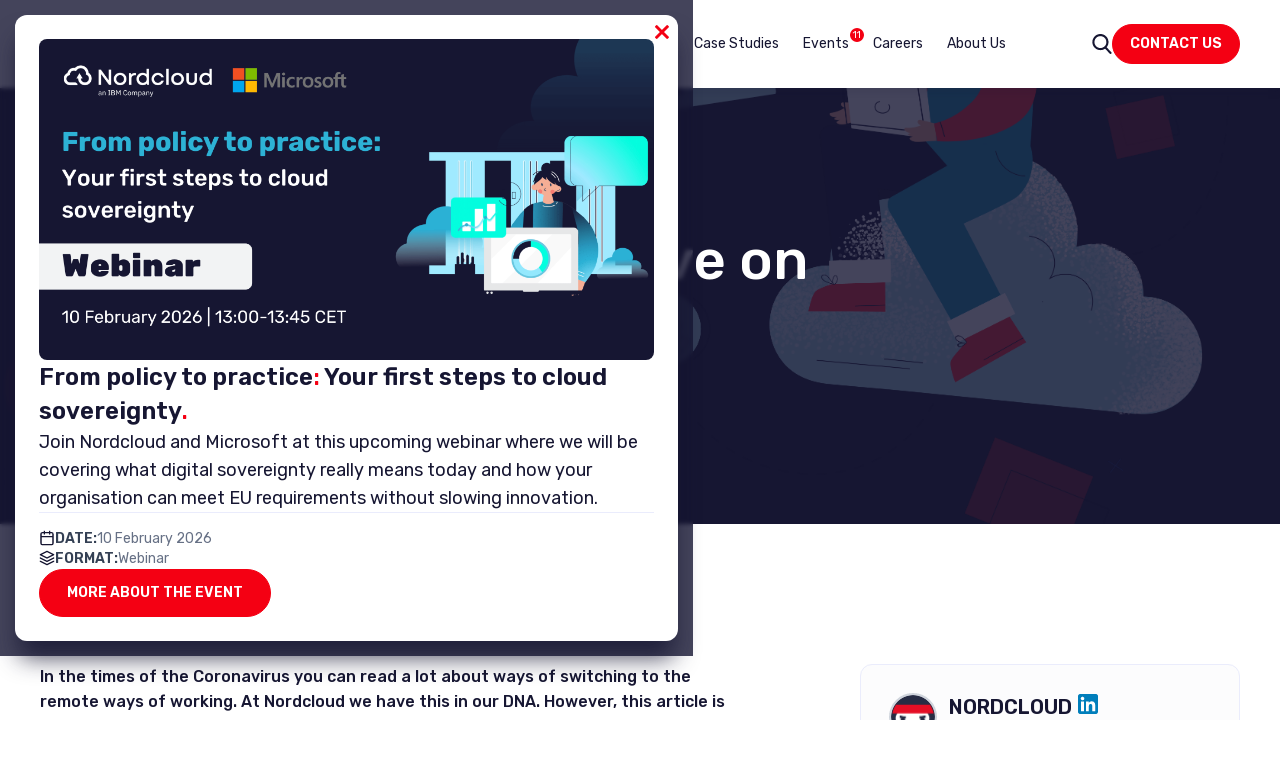

--- FILE ---
content_type: text/html; charset=UTF-8
request_url: https://nordcloud.com/blog/a-recruiters-perspective-on-remote-work/
body_size: 84414
content:
<!DOCTYPE html>
<html lang="en-GB">
<head>
	<script>
    window.dataLayer = window.dataLayer || [];
    function gtag() {
        dataLayer.push(arguments);
    }
    gtag("consent", "default", {
        ad_storage: "denied",
        ad_user_data: "denied", 
        ad_personalization: "denied",
        analytics_storage: "denied",
        functionality_storage: "denied",
        personalization_storage: "denied",
        security_storage: "granted",
        wait_for_update: 2000,
    });
    gtag("set", "ads_data_redaction", false);
    gtag("set", "url_passthrough", false);
</script>

<!-- Google Tag Manager -->
<script>(function(w,d,s,l,i){w[l]=w[l]||[];w[l].push({'gtm.start':
new Date().getTime(),event:'gtm.js'});var f=d.getElementsByTagName(s)[0],
j=d.createElement(s),dl=l!='dataLayer'?'&l='+l:'';j.async=true;j.src=
'https://www.googletagmanager.com/gtm.js?id='+i+dl;f.parentNode.insertBefore(j,f);
})(window,document,'script','dataLayer','GTM-PB4THQ6');</script>
<!-- End Google Tag Manager -->

<!-- Start cookieyes banner --> <script id="cookieyes" type="text/javascript" src="https://cdn-cookieyes.com/client_data/b317ff062d26c1d7a2bdcacb/script.js"></script> <!-- End cookieyes banner -->

<meta name="google-site-verification" content="zoLauvMSx5DIOxUyCGT1-UJpcn0-jQO0VqBmL06acAo" />
	<meta charset="UTF-8">
	<meta name="viewport" content="width=device-width, initial-scale=1, maximum-scale=5">
	<link rel="profile" href="https://gmpg.org/xfn/11">
	<link rel="apple-touch-icon" sizes="180x180" href="/apple-touch-icon.png">
	<link rel="icon" type="image/png" sizes="32x32" href="/favicon-32x32.png">
	<link rel="icon" type="image/png" sizes="16x16" href="/favicon-16x16.png">
	<link rel="manifest" href="/site.webmanifest">
	<link rel="mask-icon" href="/safari-pinned-tab.svg" color="#161632">
	<meta name="msapplication-TileColor" content="#161632">
	<meta name="theme-color" content="#161632">

	<link rel="preconnect" href="https://cdn-cookieyes.com" />
	<link rel="preconnect" href="https://fonts.googleapis.com">
	<link rel="preconnect" href="https://fonts.gstatic.com" crossorigin>

	<link rel="preload" href="https://fonts.googleapis.com/css2?family=Rubik:ital,wght@0,300..900;1,300..900&display=swap" as="style" onload="this.onload=null;this.rel='stylesheet'" />
	<noscript>
		<link href="https://fonts.googleapis.com/css2?family=Rubik:ital,wght@0,300..900;1,300..900&display=swap" rel="stylesheet" type="text/css" />
	</noscript>

	
	<meta name='robots' content='index, follow, max-image-preview:large, max-snippet:-1, max-video-preview:-1' />
<style id="nelio-ab-testing-overlay" type="text/css">@keyframes nelio-ab-testing-overlay{to{width:0;height:0}}body:not(.nab-done)::before,body:not(.nab-done)::after{animation:1ms 3000ms linear nelio-ab-testing-overlay forwards!important;background:#fff!important;display:block!important;content:""!important;position:fixed!important;top:0!important;left:0!important;width:100vw;height:120vh;pointer-events:none!important;z-index:9999999999!important}html.nab-redirecting body::before,html.nab-redirecting body::after{animation:none!important}</style>
	<!-- This site is optimized with the Yoast SEO plugin v26.7 - https://yoast.com/wordpress/plugins/seo/ -->
	<title>A Recruiter’s Perspective on Remote Work</title>
	<meta name="description" content="Read the story from Wladyslaw who started supporting recruitment in Scandinavia fully remotely... from our office in Poznań, Poland." />
	<link rel="canonical" href="https://nordcloud.com/blog/a-recruiters-perspective-on-remote-work/" />
	<meta property="og:locale" content="en_GB" />
	<meta property="og:type" content="article" />
	<meta property="og:title" content="A Recruiter’s Perspective on Remote Work" />
	<meta property="og:description" content="Read the story from Wladyslaw who started supporting recruitment in Scandinavia fully remotely... from our office in Poznań, Poland." />
	<meta property="og:url" content="https://nordcloud.com/blog/a-recruiters-perspective-on-remote-work/" />
	<meta property="og:site_name" content="Nordcloud" />
	<meta property="article:modified_time" content="2022-12-15T13:56:08+00:00" />
	<meta property="og:image" content="https://nordcloud.com/wp-content/uploads/2020/04/cloud-service-4-1.png" />
	<meta property="og:image:width" content="6706" />
	<meta property="og:image:height" content="3772" />
	<meta property="og:image:type" content="image/png" />
	<meta name="twitter:card" content="summary_large_image" />
	<meta name="twitter:label1" content="Estimated reading time" />
	<meta name="twitter:data1" content="7 minutes" />
	<script type="application/ld+json" class="yoast-schema-graph">{"@context":"https://schema.org","@graph":[{"@type":"WebPage","@id":"https://nordcloud.com/blog/a-recruiters-perspective-on-remote-work/","url":"https://nordcloud.com/blog/a-recruiters-perspective-on-remote-work/","name":"A Recruiter’s Perspective on Remote Work","isPartOf":{"@id":"https://nordcloud.com/#website"},"primaryImageOfPage":{"@id":"https://nordcloud.com/blog/a-recruiters-perspective-on-remote-work/#primaryimage"},"image":{"@id":"https://nordcloud.com/blog/a-recruiters-perspective-on-remote-work/#primaryimage"},"thumbnailUrl":"https://nordcloud.com/wp-content/uploads/2020/04/cloud-service-4-1.png","datePublished":"2020-05-07T14:14:43+00:00","dateModified":"2022-12-15T13:56:08+00:00","description":"Read the story from Wladyslaw who started supporting recruitment in Scandinavia fully remotely... from our office in Poznań, Poland.","breadcrumb":{"@id":"https://nordcloud.com/blog/a-recruiters-perspective-on-remote-work/#breadcrumb"},"inLanguage":"en-GB","potentialAction":[{"@type":"ReadAction","target":["https://nordcloud.com/blog/a-recruiters-perspective-on-remote-work/"]}]},{"@type":"ImageObject","inLanguage":"en-GB","@id":"https://nordcloud.com/blog/a-recruiters-perspective-on-remote-work/#primaryimage","url":"https://nordcloud.com/wp-content/uploads/2020/04/cloud-service-4-1.png","contentUrl":"https://nordcloud.com/wp-content/uploads/2020/04/cloud-service-4-1.png","width":6706,"height":3772,"caption":"Cloud services case studies"},{"@type":"BreadcrumbList","@id":"https://nordcloud.com/blog/a-recruiters-perspective-on-remote-work/#breadcrumb","itemListElement":[{"@type":"ListItem","position":1,"name":"Home","item":"https://nordcloud.com/"},{"@type":"ListItem","position":2,"name":"Content Hub","item":"https://nordcloud.com/content-hub/"},{"@type":"ListItem","position":3,"name":"A Recruiter&#8217;s Perspective on Remote Work"}]},{"@type":"WebSite","@id":"https://nordcloud.com/#website","url":"https://nordcloud.com/","name":"Nordcloud","description":"Nordcloud, an IBM company","publisher":{"@id":"https://nordcloud.com/#organization"},"potentialAction":[{"@type":"SearchAction","target":{"@type":"EntryPoint","urlTemplate":"https://nordcloud.com/?s={search_term_string}"},"query-input":{"@type":"PropertyValueSpecification","valueRequired":true,"valueName":"search_term_string"}}],"inLanguage":"en-GB"},{"@type":"Organization","@id":"https://nordcloud.com/#organization","name":"Nordcloud","url":"https://nordcloud.com/","logo":{"@type":"ImageObject","inLanguage":"en-GB","@id":"https://nordcloud.com/#/schema/logo/image/","url":"https://nordcloud.com/wp-content/uploads/2022/01/nordcloud-ibm-logo.svg","contentUrl":"https://nordcloud.com/wp-content/uploads/2022/01/nordcloud-ibm-logo.svg","width":475,"height":100,"caption":"Nordcloud"},"image":{"@id":"https://nordcloud.com/#/schema/logo/image/"}}]}</script>
	<!-- / Yoast SEO plugin. -->


<link rel="alternate" type="application/rss+xml" title="Nordcloud &raquo; Feed" href="https://nordcloud.com/feed/" />
<link rel="alternate" type="application/rss+xml" title="Nordcloud &raquo; Comments Feed" href="https://nordcloud.com/comments/feed/" />
<link rel="alternate" title="oEmbed (JSON)" type="application/json+oembed" href="https://nordcloud.com/wp-json/oembed/1.0/embed?url=https%3A%2F%2Fnordcloud.com%2Fblog%2Fa-recruiters-perspective-on-remote-work%2F&#038;lang=en" />
<link rel="alternate" title="oEmbed (XML)" type="text/xml+oembed" href="https://nordcloud.com/wp-json/oembed/1.0/embed?url=https%3A%2F%2Fnordcloud.com%2Fblog%2Fa-recruiters-perspective-on-remote-work%2F&#038;format=xml&#038;lang=en" />
<style id='wp-img-auto-sizes-contain-inline-css' type='text/css'>
img:is([sizes=auto i],[sizes^="auto," i]){contain-intrinsic-size:3000px 1500px}
/*# sourceURL=wp-img-auto-sizes-contain-inline-css */
</style>
<style id='classic-theme-styles-inline-css' type='text/css'>
/*! This file is auto-generated */
.wp-block-button__link{color:#fff;background-color:#32373c;border-radius:9999px;box-shadow:none;text-decoration:none;padding:calc(.667em + 2px) calc(1.333em + 2px);font-size:1.125em}.wp-block-file__button{background:#32373c;color:#fff;text-decoration:none}
/*# sourceURL=/wp-includes/css/classic-themes.min.css */
</style>
<link rel='stylesheet' id='theme-style-css' href='https://nordcloud.com/wp-content/themes/Nordcloud/build/base.css?ver=1768317826' type='text/css' media='all' />
<link rel='stylesheet' id='wp-block-image-style-css' href='https://nordcloud.com/wp-content/themes/Nordcloud/build/blocks/wp-block-image.css?ver=1738144839' type='text/css' media='all' />
<link rel='stylesheet' id='popup-style-css' href='https://nordcloud.com/wp-content/themes/Nordcloud/build/popup.css?ver=1741076107' type='text/css' media='all' />
<link rel='stylesheet' id='cardsgrid-style-css' href='https://nordcloud.com/wp-content/themes/Nordcloud/build/cardsgrid.css?ver=1737714082' type='text/css' media='all' />
<link rel='stylesheet' id='content-style-css' href='https://nordcloud.com/wp-content/themes/Nordcloud/build/contentpages.css?ver=1757661776' type='text/css' media='all' />
<link rel='stylesheet' id='blocks-logo-hero-style-css' href='https://nordcloud.com/wp-content/themes/Nordcloud/build/blocks/logo-hero.css?ver=1765796318' type='text/css' media='all' />
<link rel='stylesheet' id='blocks-contact-block-style-css' href='https://nordcloud.com/wp-content/themes/Nordcloud/build/blocks/contact-block.css?ver=1741774224' type='text/css' media='all' />
<link rel='stylesheet' id='blocks-newsletter-style-css' href='https://nordcloud.com/wp-content/themes/Nordcloud/build/blocks/newsletter.css?ver=1737714082' type='text/css' media='all' />
<script type="text/javascript" id="nelio-ab-testing-main-js-before" data-cfasync="false">
/* <![CDATA[ */
window.nabIsLoading=true;window.nabSettings={"alternativeUrls":["https:\/\/nordcloud.com\/blog\/a-recruiters-perspective-on-remote-work\/"],"api":{"mode":"native","url":"https:\/\/api.nelioabtesting.com\/v1"},"cookieTesting":false,"excludeBots":true,"experiments":[{"active":false,"id":937741,"type":"nab\/css","alternatives":[0,0],"goals":[{"id":0,"name":"Contact Form Submission","conversionActions":[{"type":"nab\/custom-event","attributes":{"snippet":"((convert,utils)=>{window.addEventListener(\"message\",function(e){if(e.data.type===\"hsFormCallback\"){if(e.data.eventName===\"onFormSubmit\"){convert()}}})})(()=>window.nab?.convert?.(937741,0),{onVariantReady:(callback)=>window.nab?.ready?.(callback),})"},"active":false}]}],"segments":[],"segmentEvaluation":"tested-page"}],"gdprCookie":{"name":"cookieyes-consent","value":"*analytics:yes*"},"heatmaps":[],"hideQueryArgs":true,"ignoreTrailingSlash":true,"isGA4Integrated":false,"isStagingSite":false,"isTestedPostRequest":false,"maxCombinations":24,"nabPosition":"first","numOfAlternatives":0,"optimizeXPath":true,"participationChance":100,"postId":13523,"preloadQueryArgUrls":[{"type":"scope","scope":["*digital-sovereignty*"],"altCount":2}],"segmentMatching":"all","singleConvPerView":true,"site":"acd9d85b-6730-41dc-b829-9e92fcb96a7b","throttle":{"global":0,"woocommerce":5},"timezone":"+00:00","useControlUrl":false,"useSendBeacon":true,"version":"8.2.2"};
//# sourceURL=nelio-ab-testing-main-js-before
/* ]]> */
</script>
<script type="text/javascript" id="nelio-ab-testing-main-js-after">
/* <![CDATA[ */
(()=>{var __webpack_modules__={2:(e,t,n)=>{var r=n(2199),i=n(4664),o=n(5950);e.exports=function(e){return r(e,o,i)}},79:(e,t,n)=>{var r=n(3702),i=n(80),o=n(4739),a=n(8655),s=n(1175);function c(e){var t=-1,n=null==e?0:e.length;for(this.clear();++t<n;){var r=e[t];this.set(r[0],r[1])}}c.prototype.clear=r,c.prototype.delete=i,c.prototype.get=o,c.prototype.has=a,c.prototype.set=s,e.exports=c},80:(e,t,n)=>{var r=n(6025),i=Array.prototype.splice;e.exports=function(e){var t=this.__data__,n=r(t,e);return!(n<0||(n==t.length-1?t.pop():i.call(t,n,1),--this.size,0))}},104:(e,t,n)=>{var r=n(3661);function i(e,t){if("function"!=typeof e||null!=t&&"function"!=typeof t)throw new TypeError("Expected a function");var n=function(){var r=arguments,i=t?t.apply(this,r):r[0],o=n.cache;if(o.has(i))return o.get(i);var a=e.apply(this,r);return n.cache=o.set(i,a)||o,a};return n.cache=new(i.Cache||r),n}i.Cache=r,e.exports=i},124:(e,t,n)=>{var r=n(9325);e.exports=function(){return r.Date.now()}},148:(e,t,n)=>{"use strict";var r=n(9762),i=Array.prototype.forEach,o=Object.create;e.exports=function(e){var t=o(null);return i.call(arguments,function(e){r(e)&&function(e,t){var n;for(n in e)t[n]=e[n]}(Object(e),t)}),t}},181:e=>{e.exports=function(e){var t=[];if(null!=e)for(var n in Object(e))t.push(n);return t}},214:(e,t,n)=>{"use strict";e.exports=n(525)()?String.prototype.contains:n(1521)},289:(e,t,n)=>{var r=n(2651);e.exports=function(e){return r(this,e).get(e)}},294:e=>{e.exports=function(e){return"number"==typeof e&&e>-1&&e%1==0&&e<=9007199254740991}},317:e=>{e.exports=function(e){var t=-1,n=Array(e.size);return e.forEach(function(e,r){n[++t]=[r,e]}),n}},346:e=>{e.exports=function(e){return null!=e&&"object"==typeof e}},361:e=>{var t=/^(?:0|[1-9]\d*)$/;e.exports=function(e,n){var r=typeof e;return!!(n=null==n?9007199254740991:n)&&("number"==r||"symbol"!=r&&t.test(e))&&e>-1&&e%1==0&&e<n}},525:e=>{"use strict";var t="razdwatrzy";e.exports=function(){return"function"==typeof t.contains&&!0===t.contains("dwa")&&!1===t.contains("foo")}},631:(e,t,n)=>{var r=n(8077),i=n(9326);e.exports=function(e,t){return null!=e&&i(e,t,r)}},659:(e,t,n)=>{var r=n(1873),i=Object.prototype,o=i.hasOwnProperty,a=i.toString,s=r?r.toStringTag:void 0;e.exports=function(e){var t=o.call(e,s),n=e[s];try{e[s]=void 0;var r=!0}catch(e){}var i=a.call(e);return r&&(t?e[s]=n:delete e[s]),i}},695:(e,t,n)=>{var r=n(8096),i=n(2428),o=n(6449),a=n(3656),s=n(361),c=n(7167),u=Object.prototype.hasOwnProperty;e.exports=function(e,t){var n=o(e),l=!n&&i(e),d=!n&&!l&&a(e),p=!n&&!l&&!d&&c(e),f=n||l||d||p,b=f?r(e.length,String):[],m=b.length;for(var v in e)!t&&!u.call(e,v)||f&&("length"==v||d&&("offset"==v||"parent"==v)||p&&("buffer"==v||"byteLength"==v||"byteOffset"==v)||s(v,m))||b.push(v);return b}},799:e=>{e.exports=function(e){var t=-1,n=Array(e.size);return e.forEach(function(e){n[++t]=[e,e]}),n}},938:e=>{e.exports=function(e){var t=this.__data__,n=t.delete(e);return this.size=t.size,n}},945:(e,t,n)=>{var r=n(79),i=n(8223),o=n(3661);e.exports=function(e,t){var n=this.__data__;if(n instanceof r){var a=n.__data__;if(!i||a.length<199)return a.push([e,t]),this.size=++n.size,this;n=this.__data__=new o(a)}return n.set(e,t),this.size=n.size,this}},1033:e=>{e.exports=function(e,t,n){switch(n.length){case 0:return e.call(t);case 1:return e.call(t,n[0]);case 2:return e.call(t,n[0],n[1]);case 3:return e.call(t,n[0],n[1],n[2])}return e.apply(t,n)}},1042:(e,t,n)=>{var r=n(6110)(Object,"create");e.exports=r},1175:(e,t,n)=>{var r=n(6025);e.exports=function(e,t){var n=this.__data__,i=r(n,e);return i<0?(++this.size,n.push([e,t])):n[i][1]=t,this}},1372:(e,t,n)=>{var r=n(4932);e.exports=function(e,t){return r(t,function(t){return[t,e[t]]})}},1420:(e,t,n)=>{var r=n(79);e.exports=function(){this.__data__=new r,this.size=0}},1489:(e,t,n)=>{var r=n(7400);e.exports=function(e){var t=r(e),n=t%1;return t==t?n?t-n:t:0}},1521:e=>{"use strict";var t=String.prototype.indexOf;e.exports=function(e){return t.call(this,e,arguments[1])>-1}},1549:(e,t,n)=>{var r=n(2032),i=n(3862),o=n(6721),a=n(2749),s=n(5749);function c(e){var t=-1,n=null==e?0:e.length;for(this.clear();++t<n;){var r=e[t];this.set(r[0],r[1])}}c.prototype.clear=r,c.prototype.delete=i,c.prototype.get=o,c.prototype.has=a,c.prototype.set=s,e.exports=c},1769:(e,t,n)=>{var r=n(6449),i=n(8586),o=n(1802),a=n(3222);e.exports=function(e,t){return r(e)?e:i(e,t)?[e]:o(a(e))}},1791:(e,t,n)=>{var r=n(6547),i=n(3360);e.exports=function(e,t,n,o){var a=!n;n||(n={});for(var s=-1,c=t.length;++s<c;){var u=t[s],l=o?o(n[u],e[u],u,n,e):void 0;void 0===l&&(l=e[u]),a?i(n,u,l):r(n,u,l)}return n}},1800:e=>{var t=/\s/;e.exports=function(e){for(var n=e.length;n--&&t.test(e.charAt(n)););return n}},1802:(e,t,n)=>{var r=n(2224),i=/[^.[\]]+|\[(?:(-?\d+(?:\.\d+)?)|(["'])((?:(?!\2)[^\\]|\\.)*?)\2)\]|(?=(?:\.|\[\])(?:\.|\[\]|$))/g,o=/\\(\\)?/g,a=r(function(e){var t=[];return 46===e.charCodeAt(0)&&t.push(""),e.replace(i,function(e,n,r,i){t.push(r?i.replace(o,"$1"):n||e)}),t});e.exports=a},1811:e=>{var t=Date.now;e.exports=function(e){var n=0,r=0;return function(){var i=t(),o=16-(i-r);if(r=i,o>0){if(++n>=800)return arguments[0]}else n=0;return e.apply(void 0,arguments)}}},1873:(e,t,n)=>{var r=n(9325).Symbol;e.exports=r},1882:(e,t,n)=>{var r=n(2552),i=n(3805);e.exports=function(e){if(!i(e))return!1;var t=r(e);return"[object Function]"==t||"[object GeneratorFunction]"==t||"[object AsyncFunction]"==t||"[object Proxy]"==t}},1961:(e,t,n)=>{var r=n(2034);e.exports=function(e,t){var n=t?r(e.buffer):e.buffer;return new e.constructor(n,e.byteOffset,e.length)}},2032:(e,t,n)=>{var r=n(1042);e.exports=function(){this.__data__=r?r(null):{},this.size=0}},2034:(e,t,n)=>{var r=n(7828);e.exports=function(e){var t=new e.constructor(e.byteLength);return new r(t).set(new r(e)),t}},2093:(e,t,n)=>{"use strict";e.exports=n(3380)()?Object.keys:n(4232)},2151:e=>{var t={utf8:{stringToBytes:function(e){return t.bin.stringToBytes(unescape(encodeURIComponent(e)))},bytesToString:function(e){return decodeURIComponent(escape(t.bin.bytesToString(e)))}},bin:{stringToBytes:function(e){for(var t=[],n=0;n<e.length;n++)t.push(255&e.charCodeAt(n));return t},bytesToString:function(e){for(var t=[],n=0;n<e.length;n++)t.push(String.fromCharCode(e[n]));return t.join("")}}};e.exports=t},2177:(e,t,n)=>{var r=n(1489);e.exports=function(e,t){var n;if("function"!=typeof t)throw new TypeError("Expected a function");return e=r(e),function(){return--e>0&&(n=t.apply(this,arguments)),e<=1&&(t=void 0),n}}},2199:(e,t,n)=>{var r=n(4528),i=n(6449);e.exports=function(e,t,n){var o=t(e);return i(e)?o:r(o,n(e))}},2215:e=>{var t=function(){if("object"==typeof self&&self)return self;if("object"==typeof window&&window)return window;throw new Error("Unable to resolve global `this`")};e.exports=function(){if(this)return this;try{Object.defineProperty(Object.prototype,"__global__",{get:function(){return this},configurable:!0})}catch(e){return t()}try{return __global__||t()}finally{delete Object.prototype.__global__}}()},2224:(e,t,n)=>{var r=n(104);e.exports=function(e){var t=r(e,function(e){return 500===n.size&&n.clear(),e}),n=t.cache;return t}},2271:(e,t,n)=>{var r=n(1791),i=n(4664);e.exports=function(e,t){return r(e,i(e),t)}},2363:e=>{"use strict";e.exports=function(){return"object"==typeof globalThis&&!!globalThis&&globalThis.Array===Array}},2380:(e,t,n)=>{"use strict";e.exports=n(4195)()?n(8209).Symbol:n(6613)},2428:(e,t,n)=>{var r=n(7534),i=n(346),o=Object.prototype,a=o.hasOwnProperty,s=o.propertyIsEnumerable,c=r(function(){return arguments}())?r:function(e){return i(e)&&a.call(e,"callee")&&!s.call(e,"callee")};e.exports=c},2552:(e,t,n)=>{var r=n(1873),i=n(659),o=n(9350),a=r?r.toStringTag:void 0;e.exports=function(e){return null==e?void 0===e?"[object Undefined]":"[object Null]":a&&a in Object(e)?i(e):o(e)}},2562:(e,t,n)=>{"use strict";var r=n(8175),i={object:!0,function:!0,undefined:!0};e.exports=function(e){return!!r(e)&&hasOwnProperty.call(i,typeof e)}},2651:(e,t,n)=>{var r=n(4218);e.exports=function(e,t){var n=e.__data__;return r(t)?n["string"==typeof t?"string":"hash"]:n.map}},2749:(e,t,n)=>{var r=n(1042),i=Object.prototype.hasOwnProperty;e.exports=function(e){var t=this.__data__;return r?void 0!==t[e]:i.call(t,e)}},2804:(e,t,n)=>{var r=n(6110)(n(9325),"Promise");e.exports=r},2865:(e,t,n)=>{var r=n(9570),i=n(1811)(r);e.exports=i},2903:(e,t,n)=>{var r=n(3805),i=n(5527),o=n(181),a=Object.prototype.hasOwnProperty;e.exports=function(e){if(!r(e))return o(e);var t=i(e),n=[];for(var s in e)("constructor"!=s||!t&&a.call(e,s))&&n.push(s);return n}},2941:(e,t,n)=>{"use strict";var r=n(8263),i=Object.create,o=Object.defineProperty,a=Object.prototype,s=i(null);e.exports=function(e){for(var t,n,i=0;s[e+(i||"")];)++i;return s[e+=i||""]=!0,o(a,t="@@"+e,r.gs(null,function(e){n||(n=!0,o(this,t,r(e)),n=!1)})),t}},2949:(e,t,n)=>{var r=n(2651);e.exports=function(e,t){var n=r(this,e),i=n.size;return n.set(e,t),this.size+=n.size==i?0:1,this}},2963:(e,t,n)=>{var r=n(1372),i=n(5861),o=n(317),a=n(799);e.exports=function(e){return function(t){var n=i(t);return"[object Map]"==n?o(t):"[object Set]"==n?a(t):r(t,e(t))}}},3007:e=>{e.exports=function(e,t){var n=-1,r=e.length;for(t||(t=Array(r));++n<r;)t[n]=e[n];return t}},3040:(e,t,n)=>{var r=n(1549),i=n(79),o=n(8223);e.exports=function(){this.size=0,this.__data__={hash:new r,map:new(o||i),string:new r}}},3055:e=>{"use strict";e.exports=function(e){return!!e&&("symbol"==typeof e||!!e.constructor&&"Symbol"===e.constructor.name&&"Symbol"===e[e.constructor.toStringTag])}},3120:(e,t,n)=>{var r=n(4528),i=n(5891);e.exports=function e(t,n,o,a,s){var c=-1,u=t.length;for(o||(o=i),s||(s=[]);++c<u;){var l=t[c];n>0&&o(l)?n>1?e(l,n-1,o,a,s):r(s,l):a||(s[s.length]=l)}return s}},3170:(e,t,n)=>{var r=n(6547),i=n(1769),o=n(361),a=n(3805),s=n(7797);e.exports=function(e,t,n,c){if(!a(e))return e;for(var u=-1,l=(t=i(t,e)).length,d=l-1,p=e;null!=p&&++u<l;){var f=s(t[u]),b=n;if("__proto__"===f||"constructor"===f||"prototype"===f)return e;if(u!=d){var m=p[f];void 0===(b=c?c(m,f,p):void 0)&&(b=a(m)?m:o(t[u+1])?[]:{})}r(p,f,b),p=p[f]}return e}},3201:e=>{var t=/\w*$/;e.exports=function(e){var n=new e.constructor(e.source,t.exec(e));return n.lastIndex=e.lastIndex,n}},3222:(e,t,n)=>{var r=n(7556);e.exports=function(e){return null==e?"":r(e)}},3243:(e,t,n)=>{var r=n(6110),i=function(){try{var e=r(Object,"defineProperty");return e({},"",{}),e}catch(e){}}();e.exports=i},3290:(e,t,n)=>{e=n.nmd(e);var r=n(9325),i=t&&!t.nodeType&&t,o=i&&e&&!e.nodeType&&e,a=o&&o.exports===i?r.Buffer:void 0,s=a?a.allocUnsafe:void 0;e.exports=function(e,t){if(t)return e.slice();var n=e.length,r=s?s(n):new e.constructor(n);return e.copy(r),r}},3297:(e,t,n)=>{"use strict";var r=n(3055);e.exports=function(e){if(!r(e))throw new TypeError(e+" is not a symbol");return e}},3333:(e,t,n)=>{"use strict";var r=n(8263),i=n(8209).Symbol;e.exports=function(e){return Object.defineProperties(e,{hasInstance:r("",i&&i.hasInstance||e("hasInstance")),isConcatSpreadable:r("",i&&i.isConcatSpreadable||e("isConcatSpreadable")),iterator:r("",i&&i.iterator||e("iterator")),match:r("",i&&i.match||e("match")),replace:r("",i&&i.replace||e("replace")),search:r("",i&&i.search||e("search")),species:r("",i&&i.species||e("species")),split:r("",i&&i.split||e("split")),toPrimitive:r("",i&&i.toPrimitive||e("toPrimitive")),toStringTag:r("",i&&i.toStringTag||e("toStringTag")),unscopables:r("",i&&i.unscopables||e("unscopables"))})}},3345:e=>{e.exports=function(){return[]}},3349:(e,t,n)=>{var r=n(2199),i=n(6375),o=n(7241);e.exports=function(e){return r(e,o,i)}},3360:(e,t,n)=>{var r=n(3243);e.exports=function(e,t,n){"__proto__"==t&&r?r(e,t,{configurable:!0,enumerable:!0,value:n,writable:!0}):e[t]=n}},3380:e=>{"use strict";e.exports=function(){try{return Object.keys("primitive"),!0}catch(e){return!1}}},3488:e=>{e.exports=function(e){return e}},3503:(e,t,n)=>{var r,i,o,a,s;r=n(3939),i=n(2151).utf8,o=n(7206),a=n(2151).bin,(s=function(e,t){e.constructor==String?e=t&&"binary"===t.encoding?a.stringToBytes(e):i.stringToBytes(e):o(e)?e=Array.prototype.slice.call(e,0):Array.isArray(e)||e.constructor===Uint8Array||(e=e.toString());for(var n=r.bytesToWords(e),c=8*e.length,u=1732584193,l=-271733879,d=-1732584194,p=271733878,f=0;f<n.length;f++)n[f]=16711935&(n[f]<<8|n[f]>>>24)|4278255360&(n[f]<<24|n[f]>>>8);n[c>>>5]|=128<<c%32,n[14+(c+64>>>9<<4)]=c;var b=s._ff,m=s._gg,v=s._hh,g=s._ii;for(f=0;f<n.length;f+=16){var h=u,_=l,w=d,y=p;u=b(u,l,d,p,n[f+0],7,-680876936),p=b(p,u,l,d,n[f+1],12,-389564586),d=b(d,p,u,l,n[f+2],17,606105819),l=b(l,d,p,u,n[f+3],22,-1044525330),u=b(u,l,d,p,n[f+4],7,-176418897),p=b(p,u,l,d,n[f+5],12,1200080426),d=b(d,p,u,l,n[f+6],17,-1473231341),l=b(l,d,p,u,n[f+7],22,-45705983),u=b(u,l,d,p,n[f+8],7,1770035416),p=b(p,u,l,d,n[f+9],12,-1958414417),d=b(d,p,u,l,n[f+10],17,-42063),l=b(l,d,p,u,n[f+11],22,-1990404162),u=b(u,l,d,p,n[f+12],7,1804603682),p=b(p,u,l,d,n[f+13],12,-40341101),d=b(d,p,u,l,n[f+14],17,-1502002290),u=m(u,l=b(l,d,p,u,n[f+15],22,1236535329),d,p,n[f+1],5,-165796510),p=m(p,u,l,d,n[f+6],9,-1069501632),d=m(d,p,u,l,n[f+11],14,643717713),l=m(l,d,p,u,n[f+0],20,-373897302),u=m(u,l,d,p,n[f+5],5,-701558691),p=m(p,u,l,d,n[f+10],9,38016083),d=m(d,p,u,l,n[f+15],14,-660478335),l=m(l,d,p,u,n[f+4],20,-405537848),u=m(u,l,d,p,n[f+9],5,568446438),p=m(p,u,l,d,n[f+14],9,-1019803690),d=m(d,p,u,l,n[f+3],14,-187363961),l=m(l,d,p,u,n[f+8],20,1163531501),u=m(u,l,d,p,n[f+13],5,-1444681467),p=m(p,u,l,d,n[f+2],9,-51403784),d=m(d,p,u,l,n[f+7],14,1735328473),u=v(u,l=m(l,d,p,u,n[f+12],20,-1926607734),d,p,n[f+5],4,-378558),p=v(p,u,l,d,n[f+8],11,-2022574463),d=v(d,p,u,l,n[f+11],16,1839030562),l=v(l,d,p,u,n[f+14],23,-35309556),u=v(u,l,d,p,n[f+1],4,-1530992060),p=v(p,u,l,d,n[f+4],11,1272893353),d=v(d,p,u,l,n[f+7],16,-155497632),l=v(l,d,p,u,n[f+10],23,-1094730640),u=v(u,l,d,p,n[f+13],4,681279174),p=v(p,u,l,d,n[f+0],11,-358537222),d=v(d,p,u,l,n[f+3],16,-722521979),l=v(l,d,p,u,n[f+6],23,76029189),u=v(u,l,d,p,n[f+9],4,-640364487),p=v(p,u,l,d,n[f+12],11,-421815835),d=v(d,p,u,l,n[f+15],16,530742520),u=g(u,l=v(l,d,p,u,n[f+2],23,-995338651),d,p,n[f+0],6,-198630844),p=g(p,u,l,d,n[f+7],10,1126891415),d=g(d,p,u,l,n[f+14],15,-1416354905),l=g(l,d,p,u,n[f+5],21,-57434055),u=g(u,l,d,p,n[f+12],6,1700485571),p=g(p,u,l,d,n[f+3],10,-1894986606),d=g(d,p,u,l,n[f+10],15,-1051523),l=g(l,d,p,u,n[f+1],21,-2054922799),u=g(u,l,d,p,n[f+8],6,1873313359),p=g(p,u,l,d,n[f+15],10,-30611744),d=g(d,p,u,l,n[f+6],15,-1560198380),l=g(l,d,p,u,n[f+13],21,1309151649),u=g(u,l,d,p,n[f+4],6,-145523070),p=g(p,u,l,d,n[f+11],10,-1120210379),d=g(d,p,u,l,n[f+2],15,718787259),l=g(l,d,p,u,n[f+9],21,-343485551),u=u+h>>>0,l=l+_>>>0,d=d+w>>>0,p=p+y>>>0}return r.endian([u,l,d,p])})._ff=function(e,t,n,r,i,o,a){var s=e+(t&n|~t&r)+(i>>>0)+a;return(s<<o|s>>>32-o)+t},s._gg=function(e,t,n,r,i,o,a){var s=e+(t&r|n&~r)+(i>>>0)+a;return(s<<o|s>>>32-o)+t},s._hh=function(e,t,n,r,i,o,a){var s=e+(t^n^r)+(i>>>0)+a;return(s<<o|s>>>32-o)+t},s._ii=function(e,t,n,r,i,o,a){var s=e+(n^(t|~r))+(i>>>0)+a;return(s<<o|s>>>32-o)+t},s._blocksize=16,s._digestsize=16,e.exports=function(e,t){if(null==e)throw new Error("Illegal argument "+e);var n=r.wordsToBytes(s(e,t));return t&&t.asBytes?n:t&&t.asString?a.bytesToString(n):r.bytesToHex(n)}},3595:(e,t,n)=>{"use strict";var r=n(2093),i=n(7134),o=Math.max;e.exports=function(e,t){var n,a,s,c=o(arguments.length,2);for(e=Object(i(e)),s=function(r){try{e[r]=t[r]}catch(e){n||(n=e)}},a=1;a<c;++a)r(t=arguments[a]).forEach(s);if(void 0!==n)throw n;return e}},3605:e=>{e.exports=function(e){return this.__data__.get(e)}},3650:(e,t,n)=>{var r=n(4335)(Object.keys,Object);e.exports=r},3656:(e,t,n)=>{e=n.nmd(e);var r=n(9325),i=n(9935),o=t&&!t.nodeType&&t,a=o&&e&&!e.nodeType&&e,s=a&&a.exports===o?r.Buffer:void 0,c=(s?s.isBuffer:void 0)||i;e.exports=c},3661:(e,t,n)=>{var r=n(3040),i=n(7670),o=n(289),a=n(4509),s=n(2949);function c(e){var t=-1,n=null==e?0:e.length;for(this.clear();++t<n;){var r=e[t];this.set(r[0],r[1])}}c.prototype.clear=r,c.prototype.delete=i,c.prototype.get=o,c.prototype.has=a,c.prototype.set=s,e.exports=c},3702:e=>{e.exports=function(){this.__data__=[],this.size=0}},3729:e=>{e.exports=function(e,t){for(var n=-1,r=null==e?0:e.length;++n<r&&!1!==t(e[n],n,e););return e}},3736:(e,t,n)=>{var r=n(1873),i=r?r.prototype:void 0,o=i?i.valueOf:void 0;e.exports=function(e){return o?Object(o.call(e)):{}}},3805:e=>{e.exports=function(e){var t=typeof e;return null!=e&&("object"==t||"function"==t)}},3838:(e,t,n)=>{var r=n(1791),i=n(7241);e.exports=function(e,t){return e&&r(t,i(t),e)}},3862:e=>{e.exports=function(e){var t=this.has(e)&&delete this.__data__[e];return this.size-=t?1:0,t}},3939:e=>{var t,n;t="ABCDEFGHIJKLMNOPQRSTUVWXYZabcdefghijklmnopqrstuvwxyz0123456789+/",n={rotl:function(e,t){return e<<t|e>>>32-t},rotr:function(e,t){return e<<32-t|e>>>t},endian:function(e){if(e.constructor==Number)return 16711935&n.rotl(e,8)|4278255360&n.rotl(e,24);for(var t=0;t<e.length;t++)e[t]=n.endian(e[t]);return e},randomBytes:function(e){for(var t=[];e>0;e--)t.push(Math.floor(256*Math.random()));return t},bytesToWords:function(e){for(var t=[],n=0,r=0;n<e.length;n++,r+=8)t[r>>>5]|=e[n]<<24-r%32;return t},wordsToBytes:function(e){for(var t=[],n=0;n<32*e.length;n+=8)t.push(e[n>>>5]>>>24-n%32&255);return t},bytesToHex:function(e){for(var t=[],n=0;n<e.length;n++)t.push((e[n]>>>4).toString(16)),t.push((15&e[n]).toString(16));return t.join("")},hexToBytes:function(e){for(var t=[],n=0;n<e.length;n+=2)t.push(parseInt(e.substr(n,2),16));return t},bytesToBase64:function(e){for(var n=[],r=0;r<e.length;r+=3)for(var i=e[r]<<16|e[r+1]<<8|e[r+2],o=0;o<4;o++)8*r+6*o<=8*e.length?n.push(t.charAt(i>>>6*(3-o)&63)):n.push("=");return n.join("")},base64ToBytes:function(e){e=e.replace(/[^A-Z0-9+\/]/gi,"");for(var n=[],r=0,i=0;r<e.length;i=++r%4)0!=i&&n.push((t.indexOf(e.charAt(r-1))&Math.pow(2,-2*i+8)-1)<<2*i|t.indexOf(e.charAt(r))>>>6-2*i);return n}},e.exports=n},4080:(e,t,n)=>{"use strict";var r=n(9202);e.exports=function(e){if("function"!=typeof e)return!1;if(!hasOwnProperty.call(e,"length"))return!1;try{if("number"!=typeof e.length)return!1;if("function"!=typeof e.call)return!1;if("function"!=typeof e.apply)return!1}catch(e){return!1}return!r(e)}},4128:(e,t,n)=>{var r=n(1800),i=/^\s+/;e.exports=function(e){return e?e.slice(0,r(e)+1).replace(i,""):e}},4195:(e,t,n)=>{"use strict";var r=n(8209),i={object:!0,symbol:!0};e.exports=function(){var e,t=r.Symbol;if("function"!=typeof t)return!1;e=t("test symbol");try{String(e)}catch(e){return!1}return!!i[typeof t.iterator]&&!!i[typeof t.toPrimitive]&&!!i[typeof t.toStringTag]}},4218:e=>{e.exports=function(e){var t=typeof e;return"string"==t||"number"==t||"symbol"==t||"boolean"==t?"__proto__"!==e:null===e}},4232:(e,t,n)=>{"use strict";var r=n(9762),i=Object.keys;e.exports=function(e){return i(r(e)?Object(e):e)}},4335:e=>{e.exports=function(e,t){return function(n){return e(t(n))}}},4383:(e,t,n)=>{var r=n(6001),i=n(8816)(function(e,t){return null==e?{}:r(e,t)});e.exports=i},4394:(e,t,n)=>{var r=n(2552),i=n(346);e.exports=function(e){return"symbol"==typeof e||i(e)&&"[object Symbol]"==r(e)}},4509:(e,t,n)=>{var r=n(2651);e.exports=function(e){return r(this,e).has(e)}},4528:e=>{e.exports=function(e,t){for(var n=-1,r=t.length,i=e.length;++n<r;)e[i+n]=t[n];return e}},4664:(e,t,n)=>{var r=n(9770),i=n(3345),o=Object.prototype.propertyIsEnumerable,a=Object.getOwnPropertySymbols,s=a?function(e){return null==e?[]:(e=Object(e),r(a(e),function(t){return o.call(e,t)}))}:i;e.exports=s},4733:(e,t,n)=>{var r=n(1791),i=n(5950);e.exports=function(e,t){return e&&r(t,i(t),e)}},4739:(e,t,n)=>{var r=n(6025);e.exports=function(e){var t=this.__data__,n=r(t,e);return n<0?void 0:t[n][1]}},4840:(e,t,n)=>{var r="object"==typeof n.g&&n.g&&n.g.Object===Object&&n.g;e.exports=r},4894:(e,t,n)=>{var r=n(1882),i=n(294);e.exports=function(e){return null!=e&&i(e.length)&&!r(e)}},4901:(e,t,n)=>{var r=n(2552),i=n(294),o=n(346),a={};a["[object Float32Array]"]=a["[object Float64Array]"]=a["[object Int8Array]"]=a["[object Int16Array]"]=a["[object Int32Array]"]=a["[object Uint8Array]"]=a["[object Uint8ClampedArray]"]=a["[object Uint16Array]"]=a["[object Uint32Array]"]=!0,a["[object Arguments]"]=a["[object Array]"]=a["[object ArrayBuffer]"]=a["[object Boolean]"]=a["[object DataView]"]=a["[object Date]"]=a["[object Error]"]=a["[object Function]"]=a["[object Map]"]=a["[object Number]"]=a["[object Object]"]=a["[object RegExp]"]=a["[object Set]"]=a["[object String]"]=a["[object WeakMap]"]=!1,e.exports=function(e){return o(e)&&i(e.length)&&!!a[r(e)]}},4932:e=>{e.exports=function(e,t){for(var n=-1,r=null==e?0:e.length,i=Array(r);++n<r;)i[n]=t(e[n],n,e);return i}},5083:(e,t,n)=>{var r=n(1882),i=n(7296),o=n(3805),a=n(7473),s=/^\[object .+?Constructor\]$/,c=Function.prototype,u=Object.prototype,l=c.toString,d=u.hasOwnProperty,p=RegExp("^"+l.call(d).replace(/[\\^$.*+?()[\]{}|]/g,"\\$&").replace(/hasOwnProperty|(function).*?(?=\\\()| for .+?(?=\\\])/g,"$1.*?")+"$");e.exports=function(e){return!(!o(e)||i(e))&&(r(e)?p:s).test(a(e))}},5288:e=>{e.exports=function(e,t){return e===t||e!=e&&t!=t}},5339:e=>{"use strict";e.exports=function(){var e,t=Object.assign;return"function"==typeof t&&(t(e={foo:"raz"},{bar:"dwa"},{trzy:"trzy"}),e.foo+e.bar+e.trzy==="razdwatrzy")}},5481:(e,t,n)=>{var r=n(9325)["__core-js_shared__"];e.exports=r},5527:e=>{var t=Object.prototype;e.exports=function(e){var n=e&&e.constructor;return e===("function"==typeof n&&n.prototype||t)}},5529:(e,t,n)=>{var r=n(9344),i=n(8879),o=n(5527);e.exports=function(e){return"function"!=typeof e.constructor||o(e)?{}:r(i(e))}},5580:(e,t,n)=>{var r=n(6110)(n(9325),"DataView");e.exports=r},5749:(e,t,n)=>{var r=n(1042);e.exports=function(e,t){var n=this.__data__;return this.size+=this.has(e)?0:1,n[e]=r&&void 0===t?"__lodash_hash_undefined__":t,this}},5861:(e,t,n)=>{var r=n(5580),i=n(8223),o=n(2804),a=n(6545),s=n(8303),c=n(2552),u=n(7473),l="[object Map]",d="[object Promise]",p="[object Set]",f="[object WeakMap]",b="[object DataView]",m=u(r),v=u(i),g=u(o),h=u(a),_=u(s),w=c;(r&&w(new r(new ArrayBuffer(1)))!=b||i&&w(new i)!=l||o&&w(o.resolve())!=d||a&&w(new a)!=p||s&&w(new s)!=f)&&(w=function(e){var t=c(e),n="[object Object]"==t?e.constructor:void 0,r=n?u(n):"";if(r)switch(r){case m:return b;case v:return l;case g:return d;case h:return p;case _:return f}return t}),e.exports=w},5891:(e,t,n)=>{var r=n(1873),i=n(2428),o=n(6449),a=r?r.isConcatSpreadable:void 0;e.exports=function(e){return o(e)||i(e)||!!(a&&e&&e[a])}},5950:(e,t,n)=>{var r=n(695),i=n(8984),o=n(4894);e.exports=function(e){return o(e)?r(e):i(e)}},5970:(e,t,n)=>{var r=n(3120);e.exports=function(e){return null!=e&&e.length?r(e,1):[]}},6001:(e,t,n)=>{var r=n(7420),i=n(631);e.exports=function(e,t){return r(e,t,function(t,n){return i(e,n)})}},6009:(e,t,n)=>{e=n.nmd(e);var r=n(4840),i=t&&!t.nodeType&&t,o=i&&e&&!e.nodeType&&e,a=o&&o.exports===i&&r.process,s=function(){try{return o&&o.require&&o.require("util").types||a&&a.binding&&a.binding("util")}catch(e){}}();e.exports=s},6011:e=>{"use strict";e.exports=function(){}},6025:(e,t,n)=>{var r=n(5288);e.exports=function(e,t){for(var n=e.length;n--;)if(r(e[n][0],t))return n;return-1}},6038:(e,t,n)=>{var r=n(5861),i=n(346);e.exports=function(e){return i(e)&&"[object Set]"==r(e)}},6110:(e,t,n)=>{var r=n(5083),i=n(8011);e.exports=function(e,t){var n=i(e,t);return r(n)?n:void 0}},6169:(e,t,n)=>{var r=n(2034);e.exports=function(e,t){var n=t?r(e.buffer):e.buffer;return new e.constructor(n,e.byteOffset,e.byteLength)}},6189:e=>{var t=Object.prototype.hasOwnProperty;e.exports=function(e){var n=e.length,r=new e.constructor(n);return n&&"string"==typeof e[0]&&t.call(e,"index")&&(r.index=e.index,r.input=e.input),r}},6375:(e,t,n)=>{var r=n(4528),i=n(8879),o=n(4664),a=n(3345),s=Object.getOwnPropertySymbols?function(e){for(var t=[];e;)r(t,o(e)),e=i(e);return t}:a;e.exports=s},6416:(e,t,n)=>{"use strict";function r(e){"undefined"!=typeof document&&("complete"!==document.readyState&&"interactive"!==document.readyState?document.addEventListener("DOMContentLoaded",e):e())}n.d(t,{Q:()=>r})},6449:e=>{var t=Array.isArray;e.exports=t},6545:(e,t,n)=>{var r=n(6110)(n(9325),"Set");e.exports=r},6547:(e,t,n)=>{var r=n(3360),i=n(5288),o=Object.prototype.hasOwnProperty;e.exports=function(e,t,n){var a=e[t];o.call(e,t)&&i(a,n)&&(void 0!==n||t in e)||r(e,t,n)}},6596:(e,t,n)=>{"use strict";e.exports=n(5339)()?Object.assign:n(3595)},6613:(e,t,n)=>{"use strict";var r,i,o,a=n(8263),s=n(3297),c=n(8209).Symbol,u=n(2941),l=n(3333),d=n(8118),p=Object.create,f=Object.defineProperties,b=Object.defineProperty;if("function"==typeof c)try{String(c()),o=!0}catch(e){}else c=null;i=function(e){if(this instanceof i)throw new TypeError("Symbol is not a constructor");return r(e)},e.exports=r=function e(t){var n;if(this instanceof e)throw new TypeError("Symbol is not a constructor");return o?c(t):(n=p(i.prototype),t=void 0===t?"":String(t),f(n,{__description__:a("",t),__name__:a("",u(t))}))},l(r),d(r),f(i.prototype,{constructor:a(r),toString:a("",function(){return this.__name__})}),f(r.prototype,{toString:a(function(){return"Symbol ("+s(this).__description__+")"}),valueOf:a(function(){return s(this)})}),b(r.prototype,r.toPrimitive,a("",function(){var e=s(this);return"symbol"==typeof e?e:e.toString()})),b(r.prototype,r.toStringTag,a("c","Symbol")),b(i.prototype,r.toStringTag,a("c",r.prototype[r.toStringTag])),b(i.prototype,r.toPrimitive,a("c",r.prototype[r.toPrimitive]))},6721:(e,t,n)=>{var r=n(1042),i=Object.prototype.hasOwnProperty;e.exports=function(e){var t=this.__data__;if(r){var n=t[e];return"__lodash_hash_undefined__"===n?void 0:n}return i.call(t,e)?t[e]:void 0}},6757:(e,t,n)=>{var r=n(1033),i=Math.max;e.exports=function(e,t,n){return t=i(void 0===t?e.length-1:t,0),function(){for(var o=arguments,a=-1,s=i(o.length-t,0),c=Array(s);++a<s;)c[a]=o[t+a];a=-1;for(var u=Array(t+1);++a<t;)u[a]=o[a];return u[t]=n(c),r(e,this,u)}}},6873:(e,t,n)=>{"use strict";var r=n(4080),i=/^\s*class[\s{/}]/,o=Function.prototype.toString;e.exports=function(e){return!!r(e)&&!i.test(o.call(e))}},7134:(e,t,n)=>{"use strict";var r=n(9762);e.exports=function(e){if(!r(e))throw new TypeError("Cannot use null or undefined");return e}},7167:(e,t,n)=>{var r=n(4901),i=n(7301),o=n(6009),a=o&&o.isTypedArray,s=a?i(a):r;e.exports=s},7199:(e,t,n)=>{var r=n(2034),i=n(6169),o=n(3201),a=n(3736),s=n(1961);e.exports=function(e,t,n){var c=e.constructor;switch(t){case"[object ArrayBuffer]":return r(e);case"[object Boolean]":case"[object Date]":return new c(+e);case"[object DataView]":return i(e,n);case"[object Float32Array]":case"[object Float64Array]":case"[object Int8Array]":case"[object Int16Array]":case"[object Int32Array]":case"[object Uint8Array]":case"[object Uint8ClampedArray]":case"[object Uint16Array]":case"[object Uint32Array]":return s(e,n);case"[object Map]":case"[object Set]":return new c;case"[object Number]":case"[object String]":return new c(e);case"[object RegExp]":return o(e);case"[object Symbol]":return a(e)}}},7206:e=>{function t(e){return!!e.constructor&&"function"==typeof e.constructor.isBuffer&&e.constructor.isBuffer(e)}e.exports=function(e){return null!=e&&(t(e)||function(e){return"function"==typeof e.readFloatLE&&"function"==typeof e.slice&&t(e.slice(0,0))}(e)||!!e._isBuffer)}},7217:(e,t,n)=>{var r=n(79),i=n(1420),o=n(938),a=n(3605),s=n(9817),c=n(945);function u(e){var t=this.__data__=new r(e);this.size=t.size}u.prototype.clear=i,u.prototype.delete=o,u.prototype.get=a,u.prototype.has=s,u.prototype.set=c,e.exports=u},7241:(e,t,n)=>{var r=n(695),i=n(2903),o=n(4894);e.exports=function(e){return o(e)?r(e,!0):i(e)}},7296:(e,t,n)=>{var r,i=n(5481),o=(r=/[^.]+$/.exec(i&&i.keys&&i.keys.IE_PROTO||""))?"Symbol(src)_1."+r:"";e.exports=function(e){return!!o&&o in e}},7301:e=>{e.exports=function(e){return function(t){return e(t)}}},7334:e=>{e.exports=function(e){return function(){return e}}},7350:(e,t,n)=>{var r=n(8221),i=n(3805);e.exports=function(e,t,n){var o=!0,a=!0;if("function"!=typeof e)throw new TypeError("Expected a function");return i(n)&&(o="leading"in n?!!n.leading:o,a="trailing"in n?!!n.trailing:a),r(e,t,{leading:o,maxWait:t,trailing:a})}},7400:(e,t,n)=>{var r=n(9374),i=1/0;e.exports=function(e){return e?(e=r(e))===i||e===-1/0?17976931348623157e292*(e<0?-1:1):e==e?e:0:0===e?e:0}},7420:(e,t,n)=>{var r=n(7422),i=n(3170),o=n(1769);e.exports=function(e,t,n){for(var a=-1,s=t.length,c={};++a<s;){var u=t[a],l=r(e,u);n(l,u)&&i(c,o(u,e),l)}return c}},7422:(e,t,n)=>{var r=n(1769),i=n(7797);e.exports=function(e,t){for(var n=0,o=(t=r(t,e)).length;null!=e&&n<o;)e=e[i(t[n++])];return n&&n==o?e:void 0}},7473:e=>{var t=Function.prototype.toString;e.exports=function(e){if(null!=e){try{return t.call(e)}catch(e){}try{return e+""}catch(e){}}return""}},7534:(e,t,n)=>{var r=n(2552),i=n(346);e.exports=function(e){return i(e)&&"[object Arguments]"==r(e)}},7556:(e,t,n)=>{var r=n(1873),i=n(4932),o=n(6449),a=n(4394),s=r?r.prototype:void 0,c=s?s.toString:void 0;e.exports=function e(t){if("string"==typeof t)return t;if(o(t))return i(t,e)+"";if(a(t))return c?c.call(t):"";var n=t+"";return"0"==n&&1/t==-1/0?"-0":n}},7670:(e,t,n)=>{var r=n(2651);e.exports=function(e){var t=r(this,e).delete(e);return this.size-=t?1:0,t}},7730:(e,t,n)=>{var r=n(9172),i=n(7301),o=n(6009),a=o&&o.isMap,s=a?i(a):r;e.exports=s},7797:(e,t,n)=>{var r=n(4394);e.exports=function(e){if("string"==typeof e||r(e))return e;var t=e+"";return"0"==t&&1/e==-1/0?"-0":t}},7828:(e,t,n)=>{var r=n(9325).Uint8Array;e.exports=r},8011:e=>{e.exports=function(e,t){return null==e?void 0:e[t]}},8055:(e,t,n)=>{var r=n(9999);e.exports=function(e){return r(e,5)}},8059:(e,t,n)=>{var r=n(2177);e.exports=function(e){return r(2,e)}},8077:e=>{e.exports=function(e,t){return null!=e&&t in Object(e)}},8096:e=>{e.exports=function(e,t){for(var n=-1,r=Array(e);++n<e;)r[n]=t(n);return r}},8118:(e,t,n)=>{"use strict";var r=n(8263),i=n(3297),o=Object.create(null);e.exports=function(e){return Object.defineProperties(e,{for:r(function(t){return o[t]?o[t]:o[t]=e(String(t))}),keyFor:r(function(e){var t;for(t in i(e),o)if(o[t]===e)return t})})}},8133:(__unused_webpack_module,__webpack_exports__,__webpack_require__)=>{"use strict";__webpack_require__.d(__webpack_exports__,{p:()=>parseJavaScript});var _dom_ready__WEBPACK_IMPORTED_MODULE_0__=__webpack_require__(6416);function parseJavaScript(experiments){return experiments=null!=experiments?experiments:[],experiments.map(e=>{const goals=e.goals.map(g=>Object.assign(Object.assign({},g),{conversionActions:g.conversionActions.map(ca=>{if(!ca.active)return ca;if("nab/custom-event"!==ca.type)return ca;const snippet=ca.attributes.snippet;return"string"!=typeof snippet||(0,_dom_ready__WEBPACK_IMPORTED_MODULE_0__.Q)(()=>eval(snippet)),ca})}));return e.active?Object.assign(Object.assign({},e),{alternatives:"nab/css"===e.type||"nab/javascript"===e.type?e.alternatives.map(a=>Object.assign(Object.assign({},a),{run:eval(`(()=>${a.run})()`)})):e.alternatives,goals}):Object.assign(Object.assign({},e),{goals})})}},8175:e=>{"use strict";e.exports=function(e){return null!=e}},8209:(e,t,n)=>{"use strict";e.exports=n(2363)()?globalThis:n(2215)},8221:(e,t,n)=>{var r=n(3805),i=n(124),o=n(9374),a=Math.max,s=Math.min;e.exports=function(e,t,n){var c,u,l,d,p,f,b=0,m=!1,v=!1,g=!0;if("function"!=typeof e)throw new TypeError("Expected a function");function h(t){var n=c,r=u;return c=u=void 0,b=t,d=e.apply(r,n)}function _(e){var n=e-f;return void 0===f||n>=t||n<0||v&&e-b>=l}function w(){var e=i();if(_(e))return y(e);p=setTimeout(w,function(e){var n=t-(e-f);return v?s(n,l-(e-b)):n}(e))}function y(e){return p=void 0,g&&c?h(e):(c=u=void 0,d)}function x(){var e=i(),n=_(e);if(c=arguments,u=this,f=e,n){if(void 0===p)return function(e){return b=e,p=setTimeout(w,t),m?h(e):d}(f);if(v)return clearTimeout(p),p=setTimeout(w,t),h(f)}return void 0===p&&(p=setTimeout(w,t)),d}return t=o(t)||0,r(n)&&(m=!!n.leading,l=(v="maxWait"in n)?a(o(n.maxWait)||0,t):l,g="trailing"in n?!!n.trailing:g),x.cancel=function(){void 0!==p&&clearTimeout(p),b=0,c=f=u=p=void 0},x.flush=function(){return void 0===p?d:y(i())},x}},8223:(e,t,n)=>{var r=n(6110)(n(9325),"Map");e.exports=r},8263:(e,t,n)=>{"use strict";var r=n(8175),i=n(6873),o=n(6596),a=n(148),s=n(214);(e.exports=function(e,t){var n,i,c,u,l;return arguments.length<2||"string"!=typeof e?(u=t,t=e,e=null):u=arguments[2],r(e)?(n=s.call(e,"c"),i=s.call(e,"e"),c=s.call(e,"w")):(n=c=!0,i=!1),l={value:t,configurable:n,enumerable:i,writable:c},u?o(a(u),l):l}).gs=function(e,t,n){var c,u,l,d;return"string"!=typeof e?(l=n,n=t,t=e,e=null):l=arguments[3],r(t)?i(t)?r(n)?i(n)||(l=n,n=void 0):n=void 0:(l=t,t=n=void 0):t=void 0,r(e)?(c=s.call(e,"c"),u=s.call(e,"e")):(c=!0,u=!1),d={get:t,set:n,configurable:c,enumerable:u},l?o(a(l),d):d}},8303:(e,t,n)=>{var r=n(6110)(n(9325),"WeakMap");e.exports=r},8440:(e,t,n)=>{var r=n(6038),i=n(7301),o=n(6009),a=o&&o.isSet,s=a?i(a):r;e.exports=s},8586:(e,t,n)=>{var r=n(6449),i=n(4394),o=/\.|\[(?:[^[\]]*|(["'])(?:(?!\1)[^\\]|\\.)*?\1)\]/,a=/^\w*$/;e.exports=function(e,t){if(r(e))return!1;var n=typeof e;return!("number"!=n&&"symbol"!=n&&"boolean"!=n&&null!=e&&!i(e))||a.test(e)||!o.test(e)||null!=t&&e in Object(t)}},8655:(e,t,n)=>{var r=n(6025);e.exports=function(e){return r(this.__data__,e)>-1}},8816:(e,t,n)=>{var r=n(5970),i=n(6757),o=n(2865);e.exports=function(e){return o(i(e,void 0,r),e+"")}},8879:(e,t,n)=>{var r=n(4335)(Object.getPrototypeOf,Object);e.exports=r},8938:(e,t,n)=>{var r=n(2963)(n(5950));e.exports=r},8948:(e,t,n)=>{var r=n(1791),i=n(6375);e.exports=function(e,t){return r(e,i(e),t)}},8984:(e,t,n)=>{var r=n(5527),i=n(3650),o=Object.prototype.hasOwnProperty;e.exports=function(e){if(!r(e))return i(e);var t=[];for(var n in Object(e))o.call(e,n)&&"constructor"!=n&&t.push(n);return t}},9172:(e,t,n)=>{var r=n(5861),i=n(346);e.exports=function(e){return i(e)&&"[object Map]"==r(e)}},9202:(e,t,n)=>{"use strict";var r=n(2562);e.exports=function(e){if(!r(e))return!1;try{return!!e.constructor&&e.constructor.prototype===e}catch(e){return!1}}},9325:(e,t,n)=>{var r=n(4840),i="object"==typeof self&&self&&self.Object===Object&&self,o=r||i||Function("return this")();e.exports=o},9326:(e,t,n)=>{var r=n(1769),i=n(2428),o=n(6449),a=n(361),s=n(294),c=n(7797);e.exports=function(e,t,n){for(var u=-1,l=(t=r(t,e)).length,d=!1;++u<l;){var p=c(t[u]);if(!(d=null!=e&&n(e,p)))break;e=e[p]}return d||++u!=l?d:!!(l=null==e?0:e.length)&&s(l)&&a(p,l)&&(o(e)||i(e))}},9344:(e,t,n)=>{var r=n(3805),i=Object.create,o=function(){function e(){}return function(t){if(!r(t))return{};if(i)return i(t);e.prototype=t;var n=new e;return e.prototype=void 0,n}}();e.exports=o},9350:e=>{var t=Object.prototype.toString;e.exports=function(e){return t.call(e)}},9374:(e,t,n)=>{var r=n(4128),i=n(3805),o=n(4394),a=/^[-+]0x[0-9a-f]+$/i,s=/^0b[01]+$/i,c=/^0o[0-7]+$/i,u=parseInt;e.exports=function(e){if("number"==typeof e)return e;if(o(e))return NaN;if(i(e)){var t="function"==typeof e.valueOf?e.valueOf():e;e=i(t)?t+"":t}if("string"!=typeof e)return 0===e?e:+e;e=r(e);var n=s.test(e);return n||c.test(e)?u(e.slice(2),n?2:8):a.test(e)?NaN:+e}},9570:(e,t,n)=>{var r=n(7334),i=n(3243),o=n(3488),a=i?function(e,t){return i(e,"toString",{configurable:!0,enumerable:!1,value:r(t),writable:!0})}:o;e.exports=a},9762:(e,t,n)=>{"use strict";var r=n(6011)();e.exports=function(e){return e!==r&&null!==e}},9770:e=>{e.exports=function(e,t){for(var n=-1,r=null==e?0:e.length,i=0,o=[];++n<r;){var a=e[n];t(a,n,e)&&(o[i++]=a)}return o}},9817:e=>{e.exports=function(e){return this.__data__.has(e)}},9935:e=>{e.exports=function(){return!1}},9999:(e,t,n)=>{var r=n(7217),i=n(3729),o=n(6547),a=n(4733),s=n(3838),c=n(3290),u=n(3007),l=n(2271),d=n(8948),p=n(2),f=n(3349),b=n(5861),m=n(6189),v=n(7199),g=n(5529),h=n(6449),_=n(3656),w=n(7730),y=n(3805),x=n(8440),A=n(5950),z=n(7241),k="[object Arguments]",j="[object Function]",O="[object Object]",Z={};Z[k]=Z["[object Array]"]=Z["[object ArrayBuffer]"]=Z["[object DataView]"]=Z["[object Boolean]"]=Z["[object Date]"]=Z["[object Float32Array]"]=Z["[object Float64Array]"]=Z["[object Int8Array]"]=Z["[object Int16Array]"]=Z["[object Int32Array]"]=Z["[object Map]"]=Z["[object Number]"]=Z[O]=Z["[object RegExp]"]=Z["[object Set]"]=Z["[object String]"]=Z["[object Symbol]"]=Z["[object Uint8Array]"]=Z["[object Uint8ClampedArray]"]=Z["[object Uint16Array]"]=Z["[object Uint32Array]"]=!0,Z["[object Error]"]=Z[j]=Z["[object WeakMap]"]=!1,e.exports=function e(t,n,S,E,T,q){var $,C=1&n,I=2&n,N=4&n;if(S&&($=T?S(t,E,T,q):S(t)),void 0!==$)return $;if(!y(t))return t;var M=h(t);if(M){if($=m(t),!C)return u(t,$)}else{var P=b(t),U=P==j||"[object GeneratorFunction]"==P;if(_(t))return c(t,C);if(P==O||P==k||U&&!T){if($=I||U?{}:g(t),!C)return I?d(t,s($,t)):l(t,a($,t))}else{if(!Z[P])return T?t:{};$=v(t,P,C)}}q||(q=new r);var D=q.get(t);if(D)return D;q.set(t,$),x(t)?t.forEach(function(r){$.add(e(r,n,S,r,t,q))}):w(t)&&t.forEach(function(r,i){$.set(i,e(r,n,S,i,t,q))});var L=M?void 0:(N?I?f:p:I?z:A)(t);return i(L||t,function(r,i){L&&(r=t[i=r]),o($,i,e(r,n,S,i,t,q))}),$}}},__webpack_module_cache__={};function __webpack_require__(e){var t=__webpack_module_cache__[e];if(void 0!==t)return t.exports;var n=__webpack_module_cache__[e]={id:e,loaded:!1,exports:{}};return __webpack_modules__[e](n,n.exports,__webpack_require__),n.loaded=!0,n.exports}__webpack_require__.n=e=>{var t=e&&e.__esModule?()=>e.default:()=>e;return __webpack_require__.d(t,{a:t}),t},__webpack_require__.d=(e,t)=>{for(var n in t)__webpack_require__.o(t,n)&&!__webpack_require__.o(e,n)&&Object.defineProperty(e,n,{enumerable:!0,get:t[n]})},__webpack_require__.g=function(){if("object"==typeof globalThis)return globalThis;try{return this||new Function("return this")()}catch(e){if("object"==typeof window)return window}}(),__webpack_require__.o=(e,t)=>Object.prototype.hasOwnProperty.call(e,t),__webpack_require__.r=e=>{"undefined"!=typeof Symbol&&Symbol.toStringTag&&Object.defineProperty(e,Symbol.toStringTag,{value:"Module"}),Object.defineProperty(e,"__esModule",{value:!0})},__webpack_require__.nmd=e=>(e.paths=[],e.children||(e.children=[]),e);var __webpack_exports__={};(()=>{"use strict";var e={};__webpack_require__.r(e),__webpack_require__.d(e,{type:()=>Xt,validate:()=>Yt});var t={};__webpack_require__.r(t),__webpack_require__.d(t,{type:()=>en,validate:()=>tn});var n={};__webpack_require__.r(n),__webpack_require__.d(n,{type:()=>nn,validate:()=>rn});var r={};__webpack_require__.r(r),__webpack_require__.d(r,{type:()=>on,validate:()=>an});var i={};__webpack_require__.r(i),__webpack_require__.d(i,{type:()=>sn,validate:()=>cn});var o={};__webpack_require__.r(o),__webpack_require__.d(o,{type:()=>ln,validate:()=>dn});var a={};__webpack_require__.r(a),__webpack_require__.d(a,{type:()=>pn,validate:()=>fn});var s={};__webpack_require__.r(s),__webpack_require__.d(s,{type:()=>bn,validate:()=>mn});var c={};__webpack_require__.r(c),__webpack_require__.d(c,{type:()=>gn,validate:()=>hn});var u={};__webpack_require__.r(u),__webpack_require__.d(u,{type:()=>wn,validate:()=>yn});var l={};__webpack_require__.r(l),__webpack_require__.d(l,{type:()=>xn,validate:()=>An});var d={};__webpack_require__.r(d),__webpack_require__.d(d,{type:()=>zn,validate:()=>kn});var p={};__webpack_require__.r(p),__webpack_require__.d(p,{type:()=>jn,validate:()=>On});var f={};__webpack_require__.r(f),__webpack_require__.d(f,{type:()=>Zn,validate:()=>Sn}),__webpack_require__(2380);var b=__webpack_require__(6416);let m=!1;const v=[],g=e=>m?void e():void v.push(e),h=()=>{m||(m=!0,v.forEach(e=>e()))},_=()=>{if(!m)return null!==document.body?h():void setTimeout(_,100)};function w(e){g(()=>{const t=document.createElement("style");t.innerHTML=e,document.head.appendChild(t)})}_(),(0,b.Q)(h);let y=!1;const x=new MutationObserver(function(){for(const[e,t]of j){const n=document.querySelector(e);n&&(t.forEach(t=>t(n,z(e))),j.delete(e))}0===j.size&&(x.disconnect(),y=!1)});function A(e,t){try{const n=document.querySelector(e);if(n)return void t(n,z(e));!function(e,t){var n;const r=null!==(n=j.get(e))&&void 0!==n?n:[];j.set(e,[...r,t]),y||(y=!0,x.observe(document.body,{childList:!0,subtree:!0}))}(e,t)}catch(t){console.log(`Element “${e}” not found.`)}}const z=e=>t=>{var n;const r=document.createElement("style");r.textContent=`${e} {\n${k(t)}\n}`,null===(n=document.head)||void 0===n||n.appendChild(r)},k=(e="")=>e.replace(/^\s*/,"").replace(/\s*$/,""),j=new Map,O=e=>e.active;const Z="nab_referrer";function S(e,t={},n){const r=Object.keys(t);return r.length&&(e+="?"+r.filter(e=>void 0!==t[e]).map(e=>{var n;return`${e}=${encodeURIComponent(null!==(n=t[e])&&void 0!==n?n:"")}`}).map(e=>/=$/.test(e)?e.slice(0,-1):e).reduce((e,t)=>`${e}&${t}`)),n&&(e+="#"+n),e}function E(e){const{cleanUrl:t}=M(e);return t}function T(e,t){t=null!=t?t:{};const{cleanUrl:n,hash:r}=M(e),i=N(e);return S(n,Object.assign(Object.assign(Object.assign({},"nab"in t||"nab"in i?{nab:""}:{}),i),t),r)}function q(e,t,n){const{cleanUrl:r,hash:i}=M(e),o=N(e),{nab:a}=o,s=function(e,t){var n={};for(var r in e)Object.prototype.hasOwnProperty.call(e,r)&&t.indexOf(r)<0&&(n[r]=e[r]);if(null!=e&&"function"==typeof Object.getOwnPropertySymbols){var i=0;for(r=Object.getOwnPropertySymbols(e);i<r.length;i++)t.indexOf(r[i])<0&&Object.prototype.propertyIsEnumerable.call(e,r[i])&&(n[r[i]]=e[r[i]])}return n}(o,["nab"]),c=t;return S(r,Object.assign(Object.assign(Object.assign({},"first"===n?{nab:c}:{}),s),"last"===n?{nab:c}:{}),i)}function $(e,...t){if(e=e||"",0===t.length)return e;const{cleanUrl:n,hash:r}=M(e),i=N(e);for(const e of t)delete i[e];return S(n,i,r)}const C=(e,t=!1)=>$(e,t?"":"nab","nabforce","nabstaging","nablog","nab_experiments_with_page_view",Z);function I(e,t){return N(e)[t]}function N(e){const{search:t}=M(e);return t?t.split("&").reduce((e,t)=>{const[n,r=""]=t.split("=");return n&&(e[n]=decodeURIComponent(r)),e},{}):{}}function M(e){const t=0<=e.indexOf("#")?e.substr(0,e.indexOf("#")):e,n=0<=e.indexOf("#")?e.substr(e.indexOf("#")+1):"";return{cleanUrl:0<=t.indexOf("?")?t.substr(0,t.indexOf("?")):t,search:0<=t.indexOf("?")?t.substr(t.indexOf("?")+1):"",hash:n}}const P=(e,t,n)=>T("rest"===e.mode?T(e.url,{path:t}):`${e.url}${t}`,n);function U(e,t){let n=e;do{if(t.toLowerCase()===n.nodeName.toLowerCase())return n;n=n.parentElement}while(n);return!1}function D(){const e=document.body,t=document.documentElement;return Math.max(e.scrollHeight,e.offsetHeight,t.clientHeight,t.scrollHeight,t.offsetHeight)}var L=__webpack_require__(3503),B=__webpack_require__.n(L);const R=/\bnabjslog\b/;function W(...e){(R.test(window.location.search)||R.test(document.cookie))&&console.log("[NAB]",...e)}const V=[];function H(e,t,n){const r=Object.assign({path:"/",expires:0},n||{});let i=`${e}=${encodeURIComponent(t)};`;0<r.expires&&(i+=` expires=${new Date((new Date).getTime()+864e5*r.expires).toUTCString()};`),i+=` path=${r.path};`,i+=" SameSite=None; Secure;",document.cookie=i}function F(e){var t;const n=document.cookie.split(";").map(e=>e.trim()).reduce((e,t)=>{var n,r;return e[null!==(n=t.split("=")[0])&&void 0!==n?n:""]=null!==(r=t.split("=")[1])&&void 0!==r?r:"",e},{});if(n[e])return decodeURIComponent(null!==(t=n[e])&&void 0!==t?t:"")}function Q(e){document.cookie=`${e}=; expires=Thu, 01 Jan 1970 00:00:00 UTC; path=/; SameSite=None; Secure`}function J(e){const t=ee();return Y[t]=e,X.counter=0,clearInterval(X.timeoutId),X.timeoutId=setTimeout(K,500),t}function G(e){Y[e]&&delete Y[e]}const X={timeoutId:void 0,cookie:"",counter:0},Y={};function K(){var e;X.counter&&X.cookie===document.cookie||Object.values(Y).forEach(e=>e()),X.cookie=null!==(e=document.cookie)&&void 0!==e?e:"",++X.counter,Object.values(Y).length&&(X.timeoutId=setTimeout(K,X.counter<120?500:2e3))}const ee=()=>{let e="";do{e=`${Math.random()}`.slice(2)}while(Object.keys(Y).includes(e));return e};var te=__webpack_require__(8133);const ne=()=>{var e,t;const n=window;if(!re(n))return;const r=n.nabSettings;return Object.assign(Object.assign({ajaxUrl:"",alternativeUrls:[],api:{mode:"native",url:""},cookieTesting:!1,excludeBots:!0,forceECommerceSessionSync:!1,gdprCookie:{name:"",value:""},heatmaps:[],hideQueryArgs:!1,ignoreTrailingSlash:!0,isGA4Integrated:!1,ga4TrackingMethod:!1,isStagingSite:!1,isTestedPostRequest:!1,maxCombinations:2,nabPosition:"last",numOfAlternatives:0,optimizeXPath:!0,participationChance:100,postId:0,preloadQueryArgUrls:[],segmentMatching:"all",singleConvPerView:!0,site:"",timezone:"",useControlUrl:!1,useSendBeacon:!0,version:"unknown"},r),{experiments:(0,te.p)(r.experiments),throttle:{global:ie(null===(e=r.throttle)||void 0===e?void 0:e.global),woocommerce:ie(null===(t=r.throttle)||void 0===t?void 0:t.woocommerce)}})},re=e=>!!e&&"object"==typeof e&&"nabSettings"in e;function ie(e=0){return Math.max(0,Math.min(10,e))}var oe,ae=500,se="user-agent",ce="",ue="function",le="undefined",de="object",pe="string",fe="browser",be="cpu",me="device",ve="engine",ge="os",he="result",_e="name",we="type",ye="vendor",xe="version",Ae="architecture",ze="major",ke="model",je="console",Oe="mobile",Ze="tablet",Se="smarttv",Ee="wearable",Te="xr",qe="embedded",$e="inapp",Ce="brands",Ie="formFactors",Ne="fullVersionList",Me="platform",Pe="platformVersion",Ue="bitness",De="sec-ch-ua",Le=De+"-full-version-list",Be=De+"-arch",Re=De+"-"+Ue,We=De+"-form-factors",Ve=De+"-"+Oe,He=De+"-"+ke,Fe=De+"-"+Me,Qe=Fe+"-version",Je=[Ce,Ne,Oe,ke,Me,Pe,Ae,Ie,Ue],Ge="Amazon",Xe="Apple",Ye="ASUS",Ke="BlackBerry",et="Google",tt="Huawei",nt="Lenovo",rt="Honor",it="LG",ot="Microsoft",at="Motorola",st="Nvidia",ct="OnePlus",ut="OPPO",lt="Samsung",dt="Sharp",pt="Sony",ft="Xiaomi",bt="Zebra",mt="Chrome",vt="Chromium",gt="Chromecast",ht="Edge",_t="Firefox",wt="Opera",yt="Facebook",xt="Sogou",At="Mobile ",zt=" Browser",kt="Windows",jt=typeof window!==le&&window.navigator?window.navigator:void 0,Ot=jt&&jt.userAgentData?jt.userAgentData:void 0,Zt=function(e,t){var n={},r=t;if(!Tt(t))for(var i in r={},t)for(var o in t[i])r[o]=t[i][o].concat(r[o]?r[o]:[]);for(var a in e)n[a]=r[a]&&r[a].length%2==0?r[a].concat(e[a]):e[a];return n},St=function(e){for(var t={},n=0;n<e.length;n++)t[e[n].toUpperCase()]=e[n];return t},Et=function(e,t){if(typeof e===de&&e.length>0){for(var n in e)if(Ct(t)==Ct(e[n]))return!0;return!1}return!!qt(e)&&Ct(t)==Ct(e)},Tt=function(e,t){for(var n in e)return/^(browser|cpu|device|engine|os)$/.test(n)||!!t&&Tt(e[n])},qt=function(e){return typeof e===pe},$t=function(e){if(e){for(var t=[],n=Mt(/\\?\"/g,e).split(","),r=0;r<n.length;r++)if(n[r].indexOf(";")>-1){var i=Ut(n[r]).split(";v=");t[r]={brand:i[0],version:i[1]}}else t[r]=Ut(n[r]);return t}},Ct=function(e){return qt(e)?e.toLowerCase():e},It=function(e){return qt(e)?Mt(/[^\d\.]/g,e).split(".")[0]:void 0},Nt=function(e){for(var t in e){var n=e[t];typeof n==de&&2==n.length?this[n[0]]=n[1]:this[n]=void 0}return this},Mt=function(e,t){return qt(t)?t.replace(e,ce):t},Pt=function(e){return Mt(/\\?\"/g,e)},Ut=function(e,t){if(qt(e))return e=Mt(/^\s\s*/,e),typeof t===le?e:e.substring(0,ae)},Dt=function(e,t){if(e&&t)for(var n,r,i,o,a,s,c=0;c<t.length&&!a;){var u=t[c],l=t[c+1];for(n=r=0;n<u.length&&!a&&u[n];)if(a=u[n++].exec(e))for(i=0;i<l.length;i++)s=a[++r],typeof(o=l[i])===de&&o.length>0?2===o.length?typeof o[1]==ue?this[o[0]]=o[1].call(this,s):this[o[0]]=o[1]:o.length>=3&&(typeof o[1]!==ue||o[1].exec&&o[1].test?3==o.length?this[o[0]]=s?s.replace(o[1],o[2]):void 0:4==o.length?this[o[0]]=s?o[3].call(this,s.replace(o[1],o[2])):void 0:o.length>4&&(this[o[0]]=s?o[3].apply(this,[s.replace(o[1],o[2])].concat(o.slice(4))):void 0):o.length>3?this[o[0]]=s?o[1].apply(this,o.slice(2)):void 0:this[o[0]]=s?o[1].call(this,s,o[2]):void 0):this[o]=s||void 0;c+=2}},Lt=function(e,t){for(var n in t)if(typeof t[n]===de&&t[n].length>0){for(var r=0;r<t[n].length;r++)if(Et(t[n][r],e))return"?"===n?void 0:n}else if(Et(t[n],e))return"?"===n?void 0:n;return t.hasOwnProperty("*")?t["*"]:e},Bt={ME:"4.90","NT 3.51":"3.51","NT 4.0":"4.0",2e3:["5.0","5.01"],XP:["5.1","5.2"],Vista:"6.0",7:"6.1",8:"6.2",8.1:"6.3",10:["6.4","10.0"],NT:""},Rt={embedded:"Automotive",mobile:"Mobile",tablet:["Tablet","EInk"],smarttv:"TV",wearable:"Watch",xr:["VR","XR"],"?":["Desktop","Unknown"],"*":void 0},Wt={Chrome:"Google Chrome",Edge:"Microsoft Edge","Edge WebView2":"Microsoft Edge WebView2","Chrome WebView":"Android WebView","Chrome Headless":"HeadlessChrome","Huawei Browser":"HuaweiBrowser","MIUI Browser":"Miui Browser","Opera Mobi":"OperaMobile",Yandex:"YaBrowser"},Vt={browser:[[/\b(?:crmo|crios)\/([\w\.]+)/i],[xe,[_e,At+"Chrome"]],[/webview.+edge\/([\w\.]+)/i],[xe,[_e,ht+" WebView"]],[/edg(?:e|ios|a)?\/([\w\.]+)/i],[xe,[_e,"Edge"]],[/(opera mini)\/([-\w\.]+)/i,/(opera [mobiletab]{3,6})\b.+version\/([-\w\.]+)/i,/(opera)(?:.+version\/|[\/ ]+)([\w\.]+)/i],[_e,xe],[/opios[\/ ]+([\w\.]+)/i],[xe,[_e,wt+" Mini"]],[/\bop(?:rg)?x\/([\w\.]+)/i],[xe,[_e,wt+" GX"]],[/\bopr\/([\w\.]+)/i],[xe,[_e,wt]],[/\bb[ai]*d(?:uhd|[ub]*[aekoprswx]{5,6})[\/ ]?([\w\.]+)/i],[xe,[_e,"Baidu"]],[/\b(?:mxbrowser|mxios|myie2)\/?([-\w\.]*)\b/i],[xe,[_e,"Maxthon"]],[/(kindle)\/([\w\.]+)/i,/(lunascape|maxthon|netfront|jasmine|blazer|sleipnir)[\/ ]?([\w\.]*)/i,/(avant|iemobile|slim(?:browser|boat|jet))[\/ ]?([\d\.]*)/i,/(?:ms|\()(ie) ([\w\.]+)/i,/(flock|rockmelt|midori|epiphany|silk|skyfire|ovibrowser|bolt|iron|vivaldi|iridium|phantomjs|bowser|qupzilla|falkon|rekonq|puffin|brave|whale(?!.+naver)|qqbrowserlite|duckduckgo|klar|helio|(?=comodo_)?dragon|otter|dooble|(?:lg |qute)browser)\/([-\w\.]+)/i,/(heytap|ovi|115|surf)browser\/([\d\.]+)/i,/(ecosia|weibo)(?:__| \w+@)([\d\.]+)/i],[_e,xe],[/quark(?:pc)?\/([-\w\.]+)/i],[xe,[_e,"Quark"]],[/\bddg\/([\w\.]+)/i],[xe,[_e,"DuckDuckGo"]],[/(?:\buc? ?browser|(?:juc.+)ucweb)[\/ ]?([\w\.]+)/i],[xe,[_e,"UCBrowser"]],[/microm.+\bqbcore\/([\w\.]+)/i,/\bqbcore\/([\w\.]+).+microm/i,/micromessenger\/([\w\.]+)/i],[xe,[_e,"WeChat"]],[/konqueror\/([\w\.]+)/i],[xe,[_e,"Konqueror"]],[/trident.+rv[: ]([\w\.]{1,9})\b.+like gecko/i],[xe,[_e,"IE"]],[/ya(?:search)?browser\/([\w\.]+)/i],[xe,[_e,"Yandex"]],[/slbrowser\/([\w\.]+)/i],[xe,[_e,"Smart "+nt+zt]],[/(avast|avg)\/([\w\.]+)/i],[[_e,/(.+)/,"$1 Secure"+zt],xe],[/\bfocus\/([\w\.]+)/i],[xe,[_e,_t+" Focus"]],[/\bopt\/([\w\.]+)/i],[xe,[_e,wt+" Touch"]],[/coc_coc\w+\/([\w\.]+)/i],[xe,[_e,"Coc Coc"]],[/dolfin\/([\w\.]+)/i],[xe,[_e,"Dolphin"]],[/coast\/([\w\.]+)/i],[xe,[_e,wt+" Coast"]],[/miuibrowser\/([\w\.]+)/i],[xe,[_e,"MIUI"+zt]],[/fxios\/([\w\.-]+)/i],[xe,[_e,At+_t]],[/\bqihoobrowser\/?([\w\.]*)/i],[xe,[_e,"360"]],[/\b(qq)\/([\w\.]+)/i],[[_e,/(.+)/,"$1Browser"],xe],[/(oculus|sailfish|huawei|vivo|pico)browser\/([\w\.]+)/i],[[_e,/(.+)/,"$1"+zt],xe],[/samsungbrowser\/([\w\.]+)/i],[xe,[_e,lt+" Internet"]],[/metasr[\/ ]?([\d\.]+)/i],[xe,[_e,xt+" Explorer"]],[/(sogou)mo\w+\/([\d\.]+)/i],[[_e,xt+" Mobile"],xe],[/(electron)\/([\w\.]+) safari/i,/(tesla)(?: qtcarbrowser|\/(20\d\d\.[-\w\.]+))/i,/m?(qqbrowser|2345(?=browser|chrome|explorer))\w*[\/ ]?v?([\w\.]+)/i],[_e,xe],[/(lbbrowser|rekonq)/i],[_e],[/ome\/([\w\.]+) \w* ?(iron) saf/i,/ome\/([\w\.]+).+qihu (360)[es]e/i],[xe,_e],[/((?:fban\/fbios|fb_iab\/fb4a)(?!.+fbav)|;fbav\/([\w\.]+);)/i],[[_e,yt],xe,[we,$e]],[/(kakao(?:talk|story))[\/ ]([\w\.]+)/i,/(naver)\(.*?(\d+\.[\w\.]+).*\)/i,/(daum)apps[\/ ]([\w\.]+)/i,/safari (line)\/([\w\.]+)/i,/\b(line)\/([\w\.]+)\/iab/i,/(alipay)client\/([\w\.]+)/i,/(twitter)(?:and| f.+e\/([\w\.]+))/i,/(instagram|snapchat|klarna)[\/ ]([-\w\.]+)/i],[_e,xe,[we,$e]],[/\bgsa\/([\w\.]+) .*safari\//i],[xe,[_e,"GSA"],[we,$e]],[/musical_ly(?:.+app_?version\/|_)([\w\.]+)/i],[xe,[_e,"TikTok"],[we,$e]],[/\[(linkedin)app\]/i],[_e,[we,$e]],[/(chromium)[\/ ]([-\w\.]+)/i],[_e,xe],[/headlesschrome(?:\/([\w\.]+)| )/i],[xe,[_e,mt+" Headless"]],[/wv\).+chrome\/([\w\.]+).+edgw\//i],[xe,[_e,ht+" WebView2"]],[/ wv\).+(chrome)\/([\w\.]+)/i],[[_e,mt+" WebView"],xe],[/droid.+ version\/([\w\.]+)\b.+(?:mobile safari|safari)/i],[xe,[_e,"Android"+zt]],[/chrome\/([\w\.]+) mobile/i],[xe,[_e,At+"Chrome"]],[/(chrome|omniweb|arora|[tizenoka]{5} ?browser)\/v?([\w\.]+)/i],[_e,xe],[/version\/([\w\.\,]+) .*mobile(?:\/\w+ | ?)safari/i],[xe,[_e,At+"Safari"]],[/iphone .*mobile(?:\/\w+ | ?)safari/i],[[_e,At+"Safari"]],[/version\/([\w\.\,]+) .*(safari)/i],[xe,_e],[/webkit.+?(mobile ?safari|safari)(\/[\w\.]+)/i],[_e,[xe,"1"]],[/(webkit|khtml)\/([\w\.]+)/i],[_e,xe],[/(?:mobile|tablet);.*(firefox)\/([\w\.-]+)/i],[[_e,At+_t],xe],[/(navigator|netscape\d?)\/([-\w\.]+)/i],[[_e,"Netscape"],xe],[/(wolvic|librewolf)\/([\w\.]+)/i],[_e,xe],[/mobile vr; rv:([\w\.]+)\).+firefox/i],[xe,[_e,_t+" Reality"]],[/ekiohf.+(flow)\/([\w\.]+)/i,/(swiftfox)/i,/(icedragon|iceweasel|camino|chimera|fennec|maemo browser|minimo|conkeror)[\/ ]?([\w\.\+]+)/i,/(seamonkey|k-meleon|icecat|iceape|firebird|phoenix|palemoon|basilisk|waterfox)\/([-\w\.]+)$/i,/(firefox)\/([\w\.]+)/i,/(mozilla)\/([\w\.]+) .+rv\:.+gecko\/\d+/i,/(amaya|dillo|doris|icab|ladybird|lynx|mosaic|netsurf|obigo|polaris|w3m|(?:go|ice|up)[\. ]?browser)[-\/ ]?v?([\w\.]+)/i,/\b(links) \(([\w\.]+)/i],[_e,[xe,/_/g,"."]],[/(cobalt)\/([\w\.]+)/i],[_e,[xe,/[^\d\.]+./,ce]]],cpu:[[/\b((amd|x|x86[-_]?|wow|win)64)\b/i],[[Ae,"amd64"]],[/(ia32(?=;))/i,/\b((i[346]|x)86)(pc)?\b/i],[[Ae,"ia32"]],[/\b(aarch64|arm(v?[89]e?l?|_?64))\b/i],[[Ae,"arm64"]],[/\b(arm(v[67])?ht?n?[fl]p?)\b/i],[[Ae,"armhf"]],[/( (ce|mobile); ppc;|\/[\w\.]+arm\b)/i],[[Ae,"arm"]],[/((ppc|powerpc)(64)?)( mac|;|\))/i],[[Ae,/ower/,ce,Ct]],[/ sun4\w[;\)]/i],[[Ae,"sparc"]],[/\b(avr32|ia64(?=;)|68k(?=\))|\barm(?=v([1-7]|[5-7]1)l?|;|eabi)|(irix|mips|sparc)(64)?\b|pa-risc)/i],[[Ae,Ct]]],device:[[/\b(sch-i[89]0\d|shw-m380s|sm-[ptx]\w{2,4}|gt-[pn]\d{2,4}|sgh-t8[56]9|nexus 10)/i],[ke,[ye,lt],[we,Ze]],[/\b((?:s[cgp]h|gt|sm)-(?![lr])\w+|sc[g-]?[\d]+a?|galaxy nexus)/i,/samsung[- ]((?!sm-[lr]|browser)[-\w]+)/i,/sec-(sgh\w+)/i],[ke,[ye,lt],[we,Oe]],[/(?:\/|\()(ip(?:hone|od)[\w, ]*)(?:\/|;)/i],[ke,[ye,Xe],[we,Oe]],[/\((ipad);[-\w\),; ]+apple/i,/applecoremedia\/[\w\.]+ \((ipad)/i,/\b(ipad)\d\d?,\d\d?[;\]].+ios/i],[ke,[ye,Xe],[we,Ze]],[/(macintosh);/i],[ke,[ye,Xe]],[/\b(sh-?[altvz]?\d\d[a-ekm]?)/i],[ke,[ye,dt],[we,Oe]],[/\b((?:brt|eln|hey2?|gdi|jdn)-a?[lnw]09|(?:ag[rm]3?|jdn2|kob2)-a?[lw]0[09]hn)(?: bui|\)|;)/i],[ke,[ye,rt],[we,Ze]],[/honor([-\w ]+)[;\)]/i],[ke,[ye,rt],[we,Oe]],[/\b((?:ag[rs][2356]?k?|bah[234]?|bg[2o]|bt[kv]|cmr|cpn|db[ry]2?|jdn2|got|kob2?k?|mon|pce|scm|sht?|[tw]gr|vrd)-[ad]?[lw][0125][09]b?|605hw|bg2-u03|(?:gem|fdr|m2|ple|t1)-[7a]0[1-4][lu]|t1-a2[13][lw]|mediapad[\w\. ]*(?= bui|\)))\b(?!.+d\/s)/i],[ke,[ye,tt],[we,Ze]],[/(?:huawei)([-\w ]+)[;\)]/i,/\b(nexus 6p|\w{2,4}e?-[atu]?[ln][\dx][012359c][adn]?)\b(?!.+d\/s)/i],[ke,[ye,tt],[we,Oe]],[/oid[^\)]+; (2[\dbc]{4}(182|283|rp\w{2})[cgl]|m2105k81a?c)(?: bui|\))/i,/\b((?:red)?mi[-_ ]?pad[\w- ]*)(?: bui|\))/i],[[ke,/_/g," "],[ye,ft],[we,Ze]],[/\b(poco[\w ]+|m2\d{3}j\d\d[a-z]{2})(?: bui|\))/i,/\b; (\w+) build\/hm\1/i,/\b(hm[-_ ]?note?[_ ]?(?:\d\w)?) bui/i,/\b(redmi[\-_ ]?(?:note|k)?[\w_ ]+)(?: bui|\))/i,/oid[^\)]+; (m?[12][0-389][01]\w{3,6}[c-y])( bui|; wv|\))/i,/\b(mi[-_ ]?(?:a\d|one|one[_ ]plus|note lte|max|cc)?[_ ]?(?:\d?\w?)[_ ]?(?:plus|se|lite|pro)?)(?: bui|\))/i,/ ([\w ]+) miui\/v?\d/i],[[ke,/_/g," "],[ye,ft],[we,Oe]],[/droid.+; (cph2[3-6]\d[13579]|((gm|hd)19|(ac|be|in|kb)20|(d[en]|eb|le|mt)21|ne22)[0-2]\d|p[g-k]\w[1m]10)\b/i,/(?:one)?(?:plus)? (a\d0\d\d)(?: b|\))/i],[ke,[ye,ct],[we,Oe]],[/; (\w+) bui.+ oppo/i,/\b(cph[12]\d{3}|p(?:af|c[al]|d\w|e[ar])[mt]\d0|x9007|a101op)\b/i],[ke,[ye,ut],[we,Oe]],[/\b(opd2(\d{3}a?))(?: bui|\))/i],[ke,[ye,Lt,{OnePlus:["203","304","403","404","413","415"],"*":ut}],[we,Ze]],[/(vivo (5r?|6|8l?|go|one|s|x[il]?[2-4]?)[\w\+ ]*)(?: bui|\))/i],[ke,[ye,"BLU"],[we,Oe]],[/; vivo (\w+)(?: bui|\))/i,/\b(v[12]\d{3}\w?[at])(?: bui|;)/i],[ke,[ye,"Vivo"],[we,Oe]],[/\b(rmx[1-3]\d{3})(?: bui|;|\))/i],[ke,[ye,"Realme"],[we,Oe]],[/(ideatab[-\w ]+|602lv|d-42a|a101lv|a2109a|a3500-hv|s[56]000|pb-6505[my]|tb-?x?\d{3,4}(?:f[cu]|xu|[av])|yt\d?-[jx]?\d+[lfmx])( bui|;|\)|\/)/i,/lenovo ?(b[68]0[08]0-?[hf]?|tab(?:[\w- ]+?)|tb[\w-]{6,7})( bui|;|\)|\/)/i],[ke,[ye,nt],[we,Ze]],[/lenovo[-_ ]?([-\w ]+?)(?: bui|\)|\/)/i],[ke,[ye,nt],[we,Oe]],[/\b(milestone|droid(?:[2-4x]| (?:bionic|x2|pro|razr))?:?( 4g)?)\b[\w ]+build\//i,/\bmot(?:orola)?[- ]([\w\s]+)(\)| bui)/i,/((?:moto(?! 360)[-\w\(\) ]+|xt\d{3,4}[cgkosw\+]?[-\d]*|nexus 6)(?= bui|\)))/i],[ke,[ye,at],[we,Oe]],[/\b(mz60\d|xoom[2 ]{0,2}) build\//i],[ke,[ye,at],[we,Ze]],[/((?=lg)?[vl]k\-?\d{3}) bui| 3\.[-\w; ]{10}lg?-([06cv9]{3,4})/i],[ke,[ye,it],[we,Ze]],[/(lm(?:-?f100[nv]?|-[\w\.]+)(?= bui|\))|nexus [45])/i,/\blg[-e;\/ ]+(?!.*(?:browser|netcast|android tv|watch|webos))(\w+)/i,/\blg-?([\d\w]+) bui/i],[ke,[ye,it],[we,Oe]],[/(nokia) (t[12][01])/i],[ye,ke,[we,Ze]],[/(?:maemo|nokia).*(n900|lumia \d+|rm-\d+)/i,/nokia[-_ ]?(([-\w\. ]*))/i],[[ke,/_/g," "],[we,Oe],[ye,"Nokia"]],[/(pixel (c|tablet))\b/i],[ke,[ye,et],[we,Ze]],[/droid.+;(?: google)? (g(01[13]a|020[aem]|025[jn]|1b60|1f8f|2ybb|4s1m|576d|5nz6|8hhn|8vou|a02099|c15s|d1yq|e2ae|ec77|gh2x|kv4x|p4bc|pj41|r83y|tt9q|ur25|wvk6)|pixel[\d ]*a?( pro)?( xl)?( fold)?( \(5g\))?)( bui|\))/i],[ke,[ye,et],[we,Oe]],[/(google) (pixelbook( go)?)/i],[ye,ke],[/droid.+; (a?\d[0-2]{2}so|[c-g]\d{4}|so[-gl]\w+|xq-\w\w\d\d)(?= bui|\).+chrome\/(?![1-6]{0,1}\d\.))/i],[ke,[ye,pt],[we,Oe]],[/sony tablet [ps]/i,/\b(?:sony)?sgp\w+(?: bui|\))/i],[[ke,"Xperia Tablet"],[ye,pt],[we,Ze]],[/(alexa)webm/i,/(kf[a-z]{2}wi|aeo(?!bc)\w\w)( bui|\))/i,/(kf[a-z]+)( bui|\)).+silk\//i],[ke,[ye,Ge],[we,Ze]],[/((?:sd|kf)[0349hijorstuw]+)( bui|\)).+silk\//i],[[ke,/(.+)/g,"Fire Phone $1"],[ye,Ge],[we,Oe]],[/(playbook);[-\w\),; ]+(rim)/i],[ke,ye,[we,Ze]],[/\b((?:bb[a-f]|st[hv])100-\d)/i,/\(bb10; (\w+)/i],[ke,[ye,Ke],[we,Oe]],[/(?:\b|asus_)(transfo[prime ]{4,10} \w+|eeepc|slider \w+|nexus 7|padfone|p00[cj])/i],[ke,[ye,Ye],[we,Ze]],[/ (z[bes]6[027][012][km][ls]|zenfone \d\w?)\b/i],[ke,[ye,Ye],[we,Oe]],[/(nexus 9)/i],[ke,[ye,"HTC"],[we,Ze]],[/(htc)[-;_ ]{1,2}([\w ]+(?=\)| bui)|\w+)/i,/(zte)[- ]([\w ]+?)(?: bui|\/|\))/i,/(alcatel|geeksphone|nexian|panasonic(?!(?:;|\.))|sony(?!-bra))[-_ ]?([-\w]*)/i],[ye,[ke,/_/g," "],[we,Oe]],[/tcl (xess p17aa)/i,/droid [\w\.]+; ((?:8[14]9[16]|9(?:0(?:48|60|8[01])|1(?:3[27]|66)|2(?:6[69]|9[56])|466))[gqswx])(_\w(\w|\w\w))?(\)| bui)/i],[ke,[ye,"TCL"],[we,Ze]],[/droid [\w\.]+; (418(?:7d|8v)|5087z|5102l|61(?:02[dh]|25[adfh]|27[ai]|56[dh]|59k|65[ah])|a509dl|t(?:43(?:0w|1[adepqu])|50(?:6d|7[adju])|6(?:09dl|10k|12b|71[efho]|76[hjk])|7(?:66[ahju]|67[hw]|7[045][bh]|71[hk]|73o|76[ho]|79w|81[hks]?|82h|90[bhsy]|99b)|810[hs]))(_\w(\w|\w\w))?(\)| bui)/i],[ke,[ye,"TCL"],[we,Oe]],[/(itel) ((\w+))/i],[[ye,Ct],ke,[we,Lt,{tablet:["p10001l","w7001"],"*":"mobile"}]],[/droid.+; ([ab][1-7]-?[0178a]\d\d?)/i],[ke,[ye,"Acer"],[we,Ze]],[/droid.+; (m[1-5] note) bui/i,/\bmz-([-\w]{2,})/i],[ke,[ye,"Meizu"],[we,Oe]],[/; ((?:power )?armor(?:[\w ]{0,8}))(?: bui|\))/i],[ke,[ye,"Ulefone"],[we,Oe]],[/; (energy ?\w+)(?: bui|\))/i,/; energizer ([\w ]+)(?: bui|\))/i],[ke,[ye,"Energizer"],[we,Oe]],[/; cat (b35);/i,/; (b15q?|s22 flip|s48c|s62 pro)(?: bui|\))/i],[ke,[ye,"Cat"],[we,Oe]],[/((?:new )?andromax[\w- ]+)(?: bui|\))/i],[ke,[ye,"Smartfren"],[we,Oe]],[/droid.+; (a(in)?(0(15|59|6[35])|142)p?)/i],[ke,[ye,"Nothing"],[we,Oe]],[/; (x67 5g|tikeasy \w+|ac[1789]\d\w+)( b|\))/i,/archos ?(5|gamepad2?|([\w ]*[t1789]|hello) ?\d+[\w ]*)( b|\))/i],[ke,[ye,"Archos"],[we,Ze]],[/archos ([\w ]+)( b|\))/i,/; (ac[3-6]\d\w{2,8})( b|\))/i],[ke,[ye,"Archos"],[we,Oe]],[/; (n159v)/i],[ke,[ye,"HMD"],[we,Oe]],[/(imo) (tab \w+)/i,/(infinix|tecno) (x1101b?|p904|dp(7c|8d|10a)( pro)?|p70[1-3]a?|p904|t1101)/i],[ye,ke,[we,Ze]],[/(blackberry|benq|palm(?=\-)|sonyericsson|acer|asus(?! zenw)|dell|jolla|meizu|motorola|polytron|tecno|micromax|advan)[-_ ]?([-\w]*)/i,/; (blu|hmd|imo|infinix|lava|oneplus|tcl)[_ ]([\w\+ ]+?)(?: bui|\)|; r)/i,/(hp) ([\w ]+\w)/i,/(microsoft); (lumia[\w ]+)/i,/(oppo) ?([\w ]+) bui/i],[ye,ke,[we,Oe]],[/(kobo)\s(ereader|touch)/i,/(hp).+(touchpad(?!.+tablet)|tablet)/i,/(kindle)\/([\w\.]+)/i],[ye,ke,[we,Ze]],[/(surface duo)/i],[ke,[ye,ot],[we,Ze]],[/droid [\d\.]+; (fp\du?)(?: b|\))/i],[ke,[ye,"Fairphone"],[we,Oe]],[/((?:tegranote|shield t(?!.+d tv))[\w- ]*?)(?: b|\))/i],[ke,[ye,st],[we,Ze]],[/(sprint) (\w+)/i],[ye,ke,[we,Oe]],[/(kin\.[onetw]{3})/i],[[ke,/\./g," "],[ye,ot],[we,Oe]],[/droid.+; ([c6]+|et5[16]|mc[239][23]x?|vc8[03]x?)\)/i],[ke,[ye,bt],[we,Ze]],[/droid.+; (ec30|ps20|tc[2-8]\d[kx])\)/i],[ke,[ye,bt],[we,Oe]],[/smart-tv.+(samsung)/i],[ye,[we,Se]],[/hbbtv.+maple;(\d+)/i],[[ke,/^/,"SmartTV"],[ye,lt],[we,Se]],[/(vizio)(?: |.+model\/)(\w+-\w+)/i,/tcast.+(lg)e?. ([-\w]+)/i],[ye,ke,[we,Se]],[/(nux; netcast.+smarttv|lg (netcast\.tv-201\d|android tv))/i],[[ye,it],[we,Se]],[/(apple) ?tv/i],[ye,[ke,Xe+" TV"],[we,Se]],[/crkey.*devicetype\/chromecast/i],[[ke,gt+" Third Generation"],[ye,et],[we,Se]],[/crkey.*devicetype\/([^/]*)/i],[[ke,/^/,"Chromecast "],[ye,et],[we,Se]],[/fuchsia.*crkey/i],[[ke,gt+" Nest Hub"],[ye,et],[we,Se]],[/crkey/i],[[ke,gt],[ye,et],[we,Se]],[/(portaltv)/i],[ke,[ye,yt],[we,Se]],[/droid.+aft(\w+)( bui|\))/i],[ke,[ye,Ge],[we,Se]],[/(shield \w+ tv)/i],[ke,[ye,st],[we,Se]],[/\(dtv[\);].+(aquos)/i,/(aquos-tv[\w ]+)\)/i],[ke,[ye,dt],[we,Se]],[/(bravia[\w ]+)( bui|\))/i],[ke,[ye,pt],[we,Se]],[/(mi(tv|box)-?\w+) bui/i],[ke,[ye,ft],[we,Se]],[/Hbbtv.*(technisat) (.*);/i],[ye,ke,[we,Se]],[/\b(roku)[\dx]*[\)\/]((?:dvp-)?[\d\.]*)/i,/hbbtv\/\d+\.\d+\.\d+ +\([\w\+ ]*; *([\w\d][^;]*);([^;]*)/i],[[ye,/.+\/(\w+)/,"$1",Lt,{LG:"lge"}],[ke,Ut],[we,Se]],[/droid.+; ([\w- ]+) (?:android tv|smart[- ]?tv)/i],[ke,[we,Se]],[/\b(android tv|smart[- ]?tv|opera tv|tv; rv:|large screen[\w ]+safari)\b/i],[[we,Se]],[/(playstation \w+)/i],[ke,[ye,pt],[we,je]],[/\b(xbox(?: one)?(?!; xbox))[\); ]/i],[ke,[ye,ot],[we,je]],[/(ouya)/i,/(nintendo) (\w+)/i,/(retroid) (pocket ([^\)]+))/i],[ye,ke,[we,je]],[/droid.+; (shield)( bui|\))/i],[ke,[ye,st],[we,je]],[/\b(sm-[lr]\d\d[0156][fnuw]?s?|gear live)\b/i],[ke,[ye,lt],[we,Ee]],[/((pebble))app/i,/(asus|google|lg|oppo) ((pixel |zen)?watch[\w ]*)( bui|\))/i],[ye,ke,[we,Ee]],[/(ow(?:19|20)?we?[1-3]{1,3})/i],[ke,[ye,ut],[we,Ee]],[/(watch)(?: ?os[,\/]|\d,\d\/)[\d\.]+/i],[ke,[ye,Xe],[we,Ee]],[/(opwwe\d{3})/i],[ke,[ye,ct],[we,Ee]],[/(moto 360)/i],[ke,[ye,at],[we,Ee]],[/(smartwatch 3)/i],[ke,[ye,pt],[we,Ee]],[/(g watch r)/i],[ke,[ye,it],[we,Ee]],[/droid.+; (wt63?0{2,3})\)/i],[ke,[ye,bt],[we,Ee]],[/droid.+; (glass) \d/i],[ke,[ye,et],[we,Te]],[/(pico) (4|neo3(?: link|pro)?)/i],[ye,ke,[we,Te]],[/(quest( \d| pro)?s?).+vr/i],[ke,[ye,yt],[we,Te]],[/mobile vr; rv.+firefox/i],[[we,Te]],[/(tesla)(?: qtcarbrowser|\/[-\w\.]+)/i],[ye,[we,qe]],[/(aeobc)\b/i],[ke,[ye,Ge],[we,qe]],[/(homepod).+mac os/i],[ke,[ye,Xe],[we,qe]],[/windows iot/i],[[we,qe]],[/droid .+?; ([^;]+?)(?: bui|; wv\)|\) applew).+?(mobile|vr|\d) safari/i],[ke,[we,Lt,{mobile:"Mobile",xr:"VR","*":Ze}]],[/\b((tablet|tab)[;\/]|focus\/\d(?!.+mobile))/i],[[we,Ze]],[/(phone|mobile(?:[;\/]| [ \w\/\.]*safari)|pda(?=.+windows ce))/i],[[we,Oe]],[/droid .+?; ([\w\. -]+)( bui|\))/i],[ke,[ye,"Generic"]]],engine:[[/windows.+ edge\/([\w\.]+)/i],[xe,[_e,ht+"HTML"]],[/(arkweb)\/([\w\.]+)/i],[_e,xe],[/webkit\/537\.36.+chrome\/(?!27)([\w\.]+)/i],[xe,[_e,"Blink"]],[/(presto)\/([\w\.]+)/i,/(webkit|trident|netfront|netsurf|amaya|lynx|w3m|goanna|servo)\/([\w\.]+)/i,/ekioh(flow)\/([\w\.]+)/i,/(khtml|tasman|links)[\/ ]\(?([\w\.]+)/i,/(icab)[\/ ]([23]\.[\d\.]+)/i,/\b(libweb)/i],[_e,xe],[/ladybird\//i],[[_e,"LibWeb"]],[/rv\:([\w\.]{1,9})\b.+(gecko)/i],[xe,_e]],os:[[/(windows nt) (6\.[23]); arm/i],[[_e,/N/,"R"],[xe,Lt,Bt]],[/(windows (?:phone|mobile|iot))(?: os)?[\/ ]?([\d\.]*( se)?)/i,/(windows)[\/ ](1[01]|2000|3\.1|7|8(\.1)?|9[58]|me|server 20\d\d( r2)?|vista|xp)/i],[_e,xe],[/windows nt ?([\d\.\)]*)(?!.+xbox)/i,/\bwin(?=3| ?9|n)(?:nt| 9x )?([\d\.;]*)/i],[[xe,/(;|\))/g,"",Lt,Bt],[_e,kt]],[/(windows ce)\/?([\d\.]*)/i],[_e,xe],[/[adehimnop]{4,7}\b(?:.*os ([\w]+) like mac|; opera)/i,/(?:ios;fbsv\/|iphone.+ios[\/ ])([\d\.]+)/i,/cfnetwork\/.+darwin/i],[[xe,/_/g,"."],[_e,"iOS"]],[/(mac os x) ?([\w\. ]*)/i,/(macintosh|mac_powerpc\b)(?!.+(haiku|morphos))/i],[[_e,"macOS"],[xe,/_/g,"."]],[/android ([\d\.]+).*crkey/i],[xe,[_e,gt+" Android"]],[/fuchsia.*crkey\/([\d\.]+)/i],[xe,[_e,gt+" Fuchsia"]],[/crkey\/([\d\.]+).*devicetype\/smartspeaker/i],[xe,[_e,gt+" SmartSpeaker"]],[/linux.*crkey\/([\d\.]+)/i],[xe,[_e,gt+" Linux"]],[/crkey\/([\d\.]+)/i],[xe,[_e,gt]],[/droid ([\w\.]+)\b.+(android[- ]x86)/i],[xe,_e],[/(ubuntu) ([\w\.]+) like android/i],[[_e,/(.+)/,"$1 Touch"],xe],[/(harmonyos)[\/ ]?([\d\.]*)/i,/(android|bada|blackberry|kaios|maemo|meego|openharmony|qnx|rim tablet os|sailfish|series40|symbian|tizen)\w*[-\/\.; ]?([\d\.]*)/i],[_e,xe],[/\(bb(10);/i],[xe,[_e,Ke]],[/(?:symbian ?os|symbos|s60(?=;)|series ?60)[-\/ ]?([\w\.]*)/i],[xe,[_e,"Symbian"]],[/mozilla\/[\d\.]+ \((?:mobile|tablet|tv|mobile; [\w ]+); rv:.+ gecko\/([\w\.]+)/i],[xe,[_e,_t+" OS"]],[/\b(?:hp)?wos(?:browser)?\/([\w\.]+)/i,/webos(?:[ \/]?|\.tv-20(?=2[2-9]))(\d[\d\.]*)/i],[xe,[_e,"webOS"]],[/web0s;.+?(?:chr[o0]me|safari)\/(\d+)/i],[[xe,Lt,{25:"120",24:"108",23:"94",22:"87",6:"79",5:"68",4:"53",3:"38",2:"538",1:"537","*":"TV"}],[_e,"webOS"]],[/watch(?: ?os[,\/]|\d,\d\/)([\d\.]+)/i],[xe,[_e,"watchOS"]],[/(cros) [\w]+(?:\)| ([\w\.]+)\b)/i],[[_e,"Chrome OS"],xe],[/panasonic;(viera)/i,/(netrange)mmh/i,/(nettv)\/(\d+\.[\w\.]+)/i,/(nintendo|playstation) (\w+)/i,/(xbox); +xbox ([^\);]+)/i,/(pico) .+os([\w\.]+)/i,/\b(joli|palm)\b ?(?:os)?\/?([\w\.]*)/i,/linux.+(mint)[\/\(\) ]?([\w\.]*)/i,/(mageia|vectorlinux|fuchsia|arcaos|arch(?= ?linux))[;l ]([\d\.]*)/i,/([kxln]?ubuntu|debian|suse|opensuse|gentoo|slackware|fedora|mandriva|centos|pclinuxos|red ?hat|zenwalk|linpus|raspbian|plan 9|minix|risc os|contiki|deepin|manjaro|elementary os|sabayon|linspire|knoppix)(?: gnu[\/ ]linux)?(?: enterprise)?(?:[- ]linux)?(?:-gnu)?[-\/ ]?(?!chrom|package)([-\w\.]*)/i,/((?:open)?solaris)[-\/ ]?([\w\.]*)/i,/\b(aix)[; ]([1-9\.]{0,4})/i,/(hurd|linux|morphos)(?: (?:arm|x86|ppc)\w*| ?)([\w\.]*)/i,/(gnu) ?([\w\.]*)/i,/\b([-frentopcghs]{0,5}bsd|dragonfly)[\/ ]?(?!amd|[ix346]{1,2}86)([\w\.]*)/i,/(haiku) ?(r\d)?/i],[_e,xe],[/(sunos) ?([\d\.]*)/i],[[_e,"Solaris"],xe],[/\b(beos|os\/2|amigaos|openvms|hp-ux|serenityos)/i,/(unix) ?([\w\.]*)/i],[_e,xe]]},Ht=(oe={init:{},isIgnore:{},isIgnoreRgx:{},toString:{}},Nt.call(oe.init,[[fe,[_e,xe,ze,we]],[be,[Ae]],[me,[we,ke,ye]],[ve,[_e,xe]],[ge,[_e,xe]]]),Nt.call(oe.isIgnore,[[fe,[xe,ze]],[ve,[xe]],[ge,[xe]]]),Nt.call(oe.isIgnoreRgx,[[fe,/ ?browser$/i],[ge,/ ?os$/i]]),Nt.call(oe.toString,[[fe,[_e,xe]],[be,[Ae]],[me,[ye,ke]],[ve,[_e,xe]],[ge,[_e,xe]]]),oe),Ft=function(e,t){var n=Ht.init[t],r=Ht.isIgnore[t]||0,i=Ht.isIgnoreRgx[t]||0,o=Ht.toString[t]||0;function a(){Nt.call(this,n)}return a.prototype.getItem=function(){return e},a.prototype.withClientHints=function(){return Ot?Ot.getHighEntropyValues(Je).then(function(t){return e.setCH(new Qt(t,!1)).parseCH().get()}):e.parseCH().get()},a.prototype.withFeatureCheck=function(){return e.detectFeature().get()},t!=he&&(a.prototype.is=function(e){var t=!1;for(var n in this)if(this.hasOwnProperty(n)&&!Et(r,n)&&Ct(i?Mt(i,this[n]):this[n])==Ct(i?Mt(i,e):e)){if(t=!0,e!=le)break}else if(e==le&&t){t=!t;break}return t},a.prototype.toString=function(){var e=ce;for(var t in o)typeof this[o[t]]!==le&&(e+=(e?" ":ce)+this[o[t]]);return e||le}),Ot||(a.prototype.then=function(e){var t=this,n=function(){for(var e in t)t.hasOwnProperty(e)&&(this[e]=t[e])};n.prototype={is:a.prototype.is,toString:a.prototype.toString};var r=new n;return e(r),r}),new a};function Qt(e,t){if(e=e||{},Nt.call(this,Je),t)Nt.call(this,[[Ce,$t(e[De])],[Ne,$t(e[Le])],[Oe,/\?1/.test(e[Ve])],[ke,Pt(e[He])],[Me,Pt(e[Fe])],[Pe,Pt(e[Qe])],[Ae,Pt(e[Be])],[Ie,$t(e[We])],[Ue,Pt(e[Re])]]);else for(var n in e)this.hasOwnProperty(n)&&typeof e[n]!==le&&(this[n]=e[n])}function Jt(e,t,n,r){return this.get=function(e){return e?this.data.hasOwnProperty(e)?this.data[e]:void 0:this.data},this.set=function(e,t){return this.data[e]=t,this},this.setCH=function(e){return this.uaCH=e,this},this.detectFeature=function(){if(jt&&jt.userAgent==this.ua)switch(this.itemType){case fe:jt.brave&&typeof jt.brave.isBrave==ue&&this.set(_e,"Brave");break;case me:!this.get(we)&&Ot&&Ot[Oe]&&this.set(we,Oe),"Macintosh"==this.get(ke)&&jt&&typeof jt.standalone!==le&&jt.maxTouchPoints&&jt.maxTouchPoints>2&&this.set(ke,"iPad").set(we,Ze);break;case ge:!this.get(_e)&&Ot&&Ot[Me]&&this.set(_e,Ot[Me]);break;case he:var e=this.data,t=function(t){return e[t].getItem().detectFeature().get()};this.set(fe,t(fe)).set(be,t(be)).set(me,t(me)).set(ve,t(ve)).set(ge,t(ge))}return this},this.parseUA=function(){return this.itemType!=he&&Dt.call(this.data,this.ua,this.rgxMap),this.itemType==fe&&this.set(ze,It(this.get(xe))),this},this.parseCH=function(){var e=this.uaCH,t=this.rgxMap;switch(this.itemType){case fe:case ve:var n,r=e[Ne]||e[Ce];if(r)for(var i in r){var o=r[i].brand||r[i],a=r[i].version;this.itemType==fe&&!/not.a.brand/i.test(o)&&(!n||/Chrom/.test(n)&&o!=vt||n==ht&&/WebView2/.test(o))&&(o=Lt(o,Wt),(n=this.get(_e))&&!/Chrom/.test(n)&&/Chrom/.test(o)||this.set(_e,o).set(xe,a).set(ze,It(a)),n=o),this.itemType==ve&&o==vt&&this.set(xe,a)}break;case be:var s=e[Ae];s&&(s&&"64"==e[Ue]&&(s+="64"),Dt.call(this.data,s+";",t));break;case me:if(e[Oe]&&this.set(we,Oe),e[ke]&&(this.set(ke,e[ke]),!this.get(we)||!this.get(ye))){var c={};Dt.call(c,"droid 9; "+e[ke]+")",t),!this.get(we)&&c.type&&this.set(we,c.type),!this.get(ye)&&c.vendor&&this.set(ye,c.vendor)}if(e[Ie]){var u;if("string"!=typeof e[Ie])for(var l=0;!u&&l<e[Ie].length;)u=Lt(e[Ie][l++],Rt);else u=Lt(e[Ie],Rt);this.set(we,u)}break;case ge:var d=e[Me];if(d){var p=e[Pe];d==kt&&(p=parseInt(It(p),10)>=13?"11":"10"),this.set(_e,d).set(xe,p)}this.get(_e)==kt&&"Xbox"==e[ke]&&this.set(_e,"Xbox").set(xe,void 0);break;case he:var f=this.data,b=function(t){return f[t].getItem().setCH(e).parseCH().get()};this.set(fe,b(fe)).set(be,b(be)).set(me,b(me)).set(ve,b(ve)).set(ge,b(ge))}return this},Nt.call(this,[["itemType",e],["ua",t],["uaCH",r],["rgxMap",n],["data",Ft(this,e)]]),this}function Gt(e,t,n){if(typeof e===de?(Tt(e,!0)?(typeof t===de&&(n=t),t=e):(n=e,t=void 0),e=void 0):typeof e!==pe||Tt(t,!0)||(n=t,t=void 0),n&&typeof n.append===ue){var r={};n.forEach(function(e,t){r[t]=e}),n=r}if(!(this instanceof Gt))return new Gt(e,t,n).getResult();var i=typeof e===pe?e:n&&n[se]?n[se]:jt&&jt.userAgent?jt.userAgent:ce,o=new Qt(n,!0),a=t?Zt(Vt,t):Vt,s=function(e){return e==he?function(){return new Jt(e,i,a,o).set("ua",i).set(fe,this.getBrowser()).set(be,this.getCPU()).set(me,this.getDevice()).set(ve,this.getEngine()).set(ge,this.getOS()).get()}:function(){return new Jt(e,i,a[e],o).parseUA().get()}};return Nt.call(this,[["getBrowser",s(fe)],["getCPU",s(be)],["getDevice",s(me)],["getEngine",s(ve)],["getOS",s(ge)],["getResult",s(he)],["getUA",function(){return i}],["setUA",function(e){return qt(e)&&(i=e.length>ae?Ut(e,ae):e),this}]]).setUA(i),this}Gt.VERSION="2.0.4",Gt.BROWSER=St([_e,xe,ze,we]),Gt.CPU=St([Ae]),Gt.DEVICE=St([ke,ye,we,je,Oe,Se,Ze,Ee,qe]),Gt.ENGINE=Gt.OS=St([_e,xe]);const Xt="nab/browser";function Yt(e){const{condition:t,values:n}=e,r=(new Gt).getBrowser().name;switch(t){case"is-equal-to":return n.some(({value:e})=>Kt(e,r));case"is-not-equal-to":return n.every(({value:e})=>!Kt(e,r))}}function Kt(e,t){return e===t}const en="nab/cookie";function tn(e){const{name:t,condition:n,value:r}=e,i=F(t);switch(n){case"is-any-of":return r.split("\n").filter(e=>!!e).some(e=>e===i);case"is-none-of":return r.split("\n").filter(e=>!!e).every(e=>e!==i);case"is-equal-to":return i===r;case"is-not-equal-to":return i!==r;case"contains":return!!(null==i?void 0:i.includes(r));case"does-not-contain":return!i||!i.includes(r);case"exists":return void 0!==i;case"does-not-exist":return void 0===i}}const nn="nab/day-of-week";function rn(e){const t=["Sunday","Monday","Tuesday","Wednesday","Thursday","Friday","Saturday"],{condition:n,values:r}=e,i=(new Date).getDay();switch(n){case"is-equal-to":return r.some(({value:e})=>e===t[i]);case"is-not-equal-to":return r.every(({value:e})=>e!==t[i])}}const on="nab/device-type";function an(e){const{condition:t,values:n}=e,r=(new Gt).getDevice().type||"desktop";switch(t){case"is-equal-to":return n.some(({value:e})=>e===r);case"is-not-equal-to":return n.every(({value:e})=>e!==r)}}const sn="nab/ip-address";function cn(e){const{condition:t,values:n}=e,r=Fn().ipAddress;if("string"!=typeof r)return!1;switch(t){case"is-equal-to":return n.some(e=>un(r,e));case"is-not-equal-to":return n.every(e=>!un(r,e))}}function un(e,t){const n=t.replace("*","\\d?\\d?\\d").replace(".","\\.");return new RegExp(n).test(e)}const ln="nab/language";function dn(e){const{condition:t,language:n}=e,r=window.navigator.languages.map(e=>e.toLowerCase()),i=e=>r.some(t=>t.startsWith(e));switch(t){case"is-equal-to":return n.some(({value:e})=>i(e));case"is-not-equal-to":return!n.some(({value:e})=>i(e))}}const pn="nab/location";function fn(e){const{condition:t,location:n}=e,r=Fn().location;if("string"!=typeof r)return!1;switch(t){case"is-equal-to":return n.some(({value:e})=>r.startsWith(e));case"is-not-equal-to":return n.every(({value:e})=>!r.startsWith(e))}}const bn="nab/operating-system";function mn(e){const{condition:t,values:n}=e,r=function(){const e=(new Gt).getOS();let t=e.name;return"Windows"===t&&e.version&&(t+=" "+e.version),"Mac OS"===t&&e.version&&e.version.startsWith("10")&&(t+=" X"),t}();switch(t){case"is-equal-to":return n.some(({value:e})=>vn(e,r));case"is-not-equal-to":return n.every(({value:e})=>!vn(e,r))}}function vn(e,t){return!("Windows"!==e||"string"!=typeof t||!t.startsWith("Windows"))||e===t}const gn="nab/query-parameter";function hn(e){const{name:t,condition:n,value:r}=e,i=N(document.URL)[t];switch(n){case"is-any-of":return r.split("\n").filter(e=>!!e).some(e=>e===i);case"is-none-of":return r.split("\n").filter(e=>!!e).every(e=>e!==i);case"is-equal-to":return i===r;case"is-not-equal-to":return i!==r;case"contains":return!!(null==i?void 0:i.includes(r));case"does-not-contain":return!i||!i.includes(r);case"exists":return void 0!==i;case"does-not-exist":return void 0===i}}const wn="nab/referring-url";function yn(e){const{condition:t,value:n}=e,r=document.referrer;switch(t){case"is-any-of":return n.split("\n").filter(e=>!!e).some(e=>e===r);case"is-none-of":return n.split("\n").filter(e=>!!e).every(e=>e!==r);case"is-equal-to":return r===n;case"is-not-equal-to":return r!==n;case"contains":return!!(null==r?void 0:r.includes(n));case"does-not-contain":return!r||!r.includes(n)}}const xn="nab/time";function An(e){const t=["00-02","02-04","04-06","06-08","08-10","10-12","12-14","14-16","16-18","18-20","20-22","22-24"],{condition:n,values:r}=e,i=(new Date).getHours(),o=Math.floor(i/2);switch(n){case"is-equal-to":return r.some(({value:e})=>e===t[o]);case"is-not-equal-to":return r.every(({value:e})=>e!==t[o])}}const zn="nab/user-login";function kn(e){const{condition:t}=e,n=!!F("nabIsUserLoggedIn");switch(t){case"is-logged-in":return n;case"is-not-logged-in":return!n}}const jn="nab/visitor-type";function On(e){const{condition:t}=e;switch(t){case"is-new-visitor":return!Jn();case"is-returning-visitor":return Jn()}}const Zn="nab/window-width";function Sn(e){const{condition:t,value:n,interval:r}=e,i=window.innerWidth||document.documentElement.clientWidth||document.body.clientWidth;switch(t){case"is-greater-than":return void 0!==n&&i>n;case"is-less-than":return void 0!==n&&i<n;case"between":return"number"==typeof(null==r?void 0:r.min)&&"number"==typeof(null==r?void 0:r.max)&&r.min<=i&&i<=r.max}}const En=({type:b,attributes:m})=>{var v;return!!(null===(v=[e,t,n,r,i,o,a,s,c,u,l,d,p,f].find(e=>e.type===b))||void 0===v?void 0:v.validate(m))},Tn={activeSegments:{},geo:{location:"",ipAddress:"",lastUpdate:""},firstVisit:0};function qn(){try{const e=JSON.parse(F("nabSegmentation")||"{}");return Object.assign(Object.assign({},Tn),e)}catch(e){return Tn}}function $n(e){H("nabSegmentation",JSON.stringify(e),{expires:120})}var Cn=__webpack_require__(4383),In=__webpack_require__.n(Cn);function Nn(e,t){if(function(e){if(Ln)return;Ln=!0;const{experiments:t}=e,n=Pn(),r=t.map(e=>e.id),i=Object.keys(n).map(Bn),{global:o,woocommerce:a}=e.throttle,s=(new Date).getTime(),c=s-6e4*(Math.max(o,a)+5);Dn(i.reduce((e,t)=>{const i=n[t];return(e=>!r.includes(e))(t)||!i?i&&(e=>{const t=n[e];return!!t&&Math.abs(s-t)<=864e6})(t)?Object.assign(Object.assign({},e),{[t]:i}):e:Object.assign(Object.assign({},e),{[t]:Math.max(i,c)})},{}))}(t),!e.length)return;const n=(new Date).getTime();Dn(Object.assign(Object.assign({},Pn()),e.reduce((e,t)=>(e[t.experiment]=n,e),{})))}function Mn(){var e;try{const t=null!==(e=F("nabUniqueViews"))&&void 0!==e?e:"";return JSON.parse(t)}catch(e){return{}}}function Pn(){var e;try{const t=null!==(e=F("nabExperimentsWithPageViews"))&&void 0!==e?e:"";return JSON.parse(t)}catch(e){return{}}}let Un=[];function Dn(e){0!==Object.keys(e).length?H("nabExperimentsWithPageViews",JSON.stringify(e),{expires:120}):Q("nabExperimentsWithPageViews")}let Ln=!1;const Bn=e=>Number.parseInt(e)||0,Rn=(e,t)=>t.heatmaps.find(t=>t.id===e);var Wn=function(e,t,n,r){return new(n||(n=Promise))(function(i,o){function a(e){try{c(r.next(e))}catch(e){o(e)}}function s(e){try{c(r.throw(e))}catch(e){o(e)}}function c(e){var t;e.done?i(e.value):(t=e.value,t instanceof n?t:new n(function(e){e(t)})).then(a,s)}c((r=r.apply(e,t||[])).next())})};function Vn(e){const t=Gn();return!rr(t[e])}const Hn={};function Fn(){return qn().geo||{}}const Qn=30;function Jn(){const e=qn();var t,n;return(e.firstVisit?(t=Date.now(),n=e.firstVisit,Math.abs(t-n)/6e4):0)>=Qn}function Gn(){return qn().activeSegments||{}}function Xn(e){return or(e)?[0]:Gn()[e.id]||[]}const Yn=(e,t)=>!!Kn(e,t).length,Kn=(e,t)=>[...e.filter(e=>e.segments.some(e=>e.segmentationRules.some(er))).map(e=>e.id),...t.filter(e=>e.participation.some(er)).map(e=>e.id)],er=e=>"nab/ip-address"===e.type||"nab/location"===e.type;function tr(e){return Wn(this,void 0,void 0,function*(){try{const t=P(e.api,"/ipc",{siteId:e.site}),n=yield window.fetch(t),r=yield n.text(),i=JSON.parse(r);if(!ir(i))return;$n(Object.assign(Object.assign({},qn()),{geo:{ipAddress:i.ip,location:i.location,lastUpdate:(new Date).toISOString()}}))}catch(e){}})}function nr(e){const t=e.segments.map(({segmentationRules:e},t)=>e.every(En)?t+1:0).filter(e=>0<e);return t.length?[0,...t]:[]}const rr=e=>!!e&&Array.isArray(e)&&!e.length,ir=e=>!!e.ip&&!!e.location,or=e=>!e.segments.length;function ar(e){const{gdprCookie:t}=e;if(!t.name)return!0;const n=(e,t)=>{var n,r;const i=e.split("*");return t.startsWith(null!==(n=i[0])&&void 0!==n?n:"")&&t.endsWith(null!==(r=i[i.length-1])&&void 0!==r?r:"")&&0<=e.split("*").reduce((e,n)=>e<0?e:t.indexOf(n,e),0)};return document.cookie.split(";").map(e=>e.trim()).map(e=>e.split("=")).map(([e,...t])=>[e,t.join("=")]).filter(e=>void 0!==e[0]&&void 0!==e[1]).filter(([e])=>n(t.name,e)).some(([e,r])=>!t.value||n(t.value,r)||n(t.value,decodeURIComponent(r)))}const sr=[];function cr(){const e=document.cookie.match(/_ga=GA\d\.\d\.(\d+\.\d+)/);return e?e[1]:void 0}function ur(e,t){if(!e)return;const n=e.experiments.find(e=>e.id===t.experiment);if(!n)return;if(!n.alternatives)return;if(!n.alternatives[t.alternative])return;const r=n.alternatives[t.alternative];return r&&"object"==typeof r&&"name"in r&&"string"==typeof r.name?r.name:0===t.alternative?"Control":`Variant ${t.alternative}`}function lr(e,t){if(!e)return;const n=e.experiments.find(e=>e.id===t.experiment);if(!n)return;if(!n.goals)return;if(!n.goals[t.goal])return;const r=n.goals[t.goal];return r?r.name:void 0}var dr=function(e,t,n,r){return new(n||(n=Promise))(function(i,o){function a(e){try{c(r.next(e))}catch(e){o(e)}}function s(e){try{c(r.throw(e))}catch(e){o(e)}}function c(e){var t;e.done?i(e.value):(t=e.value,t instanceof n?t:new n(function(e){e(t)})).then(a,s)}c((r=r.apply(e,t||[])).next())})};const pr=e=>dr(void 0,void 0,void 0,function*(){var t;if(!e.ajaxUrl)return;const n=F("nabSessionChecksum"),r=gr(e.alternative);if(!e.forceECommerceSessionSync&&n===r)return;const i=new FormData;i.append("action","nab_sync_ecommerce_session"),i.append("alternative",`${e.alternative}`),i.append("expsWithView",JSON.stringify(br(e))),i.append("expSegments",JSON.stringify(mr(e))),i.append("uniqueViews",JSON.stringify(vr(e))),e.isGA4Integrated&&i.append("ga4ClientId",null!==(t=cr())&&void 0!==t?t:""),yield new Promise(t=>{let n=!1;const r=()=>{n||(n=!0,fetch(e.ajaxUrl,{method:"POST",credentials:"same-origin",body:i}).finally(()=>{window.removeEventListener("keyup",r),window.removeEventListener("mousemove",r),window.removeEventListener("click",r),t()}))};window.addEventListener("keyup",r),window.addEventListener("mousemove",r),window.addEventListener("click",r)}),H("nabSessionChecksum",r)}),fr=e=>Math.min(Math.floor(Math.random()*(e+1)),e),br=e=>Object.keys(Pn()).reduce((t,n)=>{const r=Number.parseInt(n)||0,i=e.experiments.find(e=>e.id===r);return i&&(t[r]=i.alternative),t},{}),mr=e=>{const t=Gn();return Object.keys(t).reduce((n,r)=>{var i;const o=Number.parseInt(r)||0;return e.experiments.find(e=>e.id===o)&&(n[o]=null!==(i=t[o])&&void 0!==i?i:[0]),n},{})},vr=e=>{const t=Mn();return e.experiments.reduce((e,n)=>{const r=n.id,i=t[r];return i&&(e[r]=i),e},{})},gr=e=>{const t=Pn(),n=Object.keys(t).sort(),r=new Date(Object.values(t).sort().reverse()[0]||0).toISOString().substring(0,15)+"0";return B()([e,...n,r].join(":"))};function hr(e){H("nabAlternative",e,{expires:120}),Q("nabExperimentsWithPageViews"),Q("nabUniqueViews")}function _r(e){return dr(this,void 0,void 0,function*(){var t,n;try{const e=null!==(t=sessionStorage.getItem("nabq"))&&void 0!==t?t:"",r=JSON.parse(e);if((n=r)&&"object"==typeof n&&"timestamp"in n&&"zero"in n&&"boolean"==typeof n.zero&&"number"==typeof n.timestamp&&Date.now()-n.timestamp<=6e5)return!r.zero}catch(e){}sessionStorage.removeItem("nabq");const r=yield function(e){return dr(this,void 0,void 0,function*(){try{const t=P(e.api,"/check",{siteId:e.site}),n=yield window.fetch(t),r=yield n.text(),i=!JSON.parse(r);return{timestamp:Date.now(),zero:i}}catch(e){}})}(e);return!r||(sessionStorage.setItem("nabq",JSON.stringify(r)),!r.zero)})}const wr=(e,t,n)=>r=>{if(!r.href||"string"!=typeof r.href)return;if(-1!==r.href.indexOf("nab="))return;const i=function(e,t){return t=t.toLowerCase(),e.filter(e=>("alt-urls"===e.type?e.altUrls:e.scope).some(e=>function(e){return e.startsWith("*")&&e.endsWith("*")}(e)?t.includes(xr(e)):yr(e)?!t.includes(xr(e)):function(e){return e.startsWith("!")&&!e.startsWith("!*")}(e)?e.substring(1)!==t:t===e))}(e,r.href);if(!i.length)return;const o=Math.max(...i.map(e=>e.altCount)),a=t%o,s=function(e,t){const n=e.find(e=>"alt-urls"===e.type);return"alt-urls"===(null==n?void 0:n.type)?n.altUrls[t%n.altCount]:void 0}(i,t)||r.href;r.href=q(s,a,n)};function yr(e){return e.startsWith("!*")&&e.endsWith("*")}function xr(e){return e.substring(yr(e)?2:1,e.length-1)}const Ar=" ",zr="nab-focused-element";function kr(e,t="single"){if(!e)return;e.classList.add(zr);const n=function(e,t){if(!e)return;const n=e.tagName;if(Or(n)||"HTML"===n)return;if("BODY"===n)return"body";const r=Er(e,t);if(/#/g.test(r))return r;const i=[];let o=e.parentElement;for(;o&&"BODY"!==o.tagName;)i.push(o),o=o.parentElement;let a,s="",c="",u="";const l=[];for(let e=i.length-1;e>=0;e--){c=Er(i[e],t);let n=!1;/#|\./g.test(c)&&1===Hr(c).length&&("single"===t&&Tr(s,!0).includes("nth-child")||(s=c+Ar,l.push(c),n=!0)),n||(a=Hr(`${s} ${c} ${c},${s} ${u} ${c}`).length,"multiple"===t&&a>0&&""!==Ir(s).trim()?s=`${Ir(s).trim()} > ${c} `:s+=c+Ar),u=c}if(s.includes(".gm-style")&&(s=".gm-style"),a=Hr(`${s} ${r} ${r},${s} ${c} ${r}`).length,s=Ir(a>0&&s.length?`${s} > ${r}`:`${s} ${r}`),l.length>1&&"#"!==s.charAt(0)){const e=[];let t,n;for(let r=0;r<l.length;r++){t=!0;for(let e=0;e<ni.length;e++)if(n=new RegExp("(\\s|^)."+ni[e]+"(\\s|$)","gi"),n.test(l[r])){t=!1;break}t&&e.push(l[r])}const r=[];if(e.length>1){let t,n;for(let i=0;i<e.length;i++){t=[],n=[],document.querySelectorAll(e[i]).forEach(e=>{var r,i;t.push((null===(i=null===(r=e.parentElement)||void 0===r?void 0:r.parentElement)||void 0===i?void 0:i.children.length)||0),n.push(e.nodeName)});const o=t.every((e,t,n)=>e===n[0]),a=n.every((e,t,n)=>e===n[0]);o&&a&&r.push(e[i])}}let i=null;if(r.length>0?i=r[r.length-1]:e.length>0&&(i=e[e.length-1]),null!==i){let e=(s.match(/(\s)(.*?)$/g)||[]).join("").toString();e=i+e,Zr(e,!0)&&function(e,t){const n=Hr(e);n.forEach(e=>e.classList.add("test-selector1-group"));const r=Hr(t).filter(e=>e.classList.contains("test-selector1-group"));if(n.forEach(e=>e.classList.remove("test-selector1-group")),n.length!==r.length)return!1;if(e.includes(`.${zr}`)!==t.includes(`.${zr}`))return!1;const i=["active","checked","disabled","empty","enabled","hover","focus","in-range","invalid","lang","link","optional","out-of-range","valid","visited"];for(const n of i){const r=new RegExp(`:${n}`,"g");if(r.test(e)!==r.test(t))return!1}return!0}(s,e)&&(s=e)}}if("single"===t)return Tr(s,!1);if(ii.includes(n.toLowerCase())){const e=[];Hr(s).forEach(t=>{const n=t.nodeName;e.includes(n)||e.push(n)}),e.length>1?s=(s.match(new RegExp("^(.*?)"+Br(r)+"$","g"))||[]).join("").toString().trim()+Ar+n.toLowerCase():function(e,t,n){const r=Hr(e),i=Hr((e.match(new RegExp("^(.*?)(?="+Br(t)+"$)","g"))||[]).join("").toString().trim()+Ar+n.toLowerCase());if(1===r.length&&1===i.length)return!0;if(r.length===i.length&&/.|#/g.test(t)){const e=[],n=[];document.querySelectorAll(t).forEach(t=>{var r,i;e.push((null===(i=null===(r=t.parentElement)||void 0===r?void 0:r.parentElement)||void 0===i?void 0:i.children.length)||0),n.push(t.nodeName)});const r=e.every((e,t,n)=>e===n[0]),i=n.every((e,t,n)=>e===n[0]);if(r&&i)return!0}return!1}(s,r,n)&&(s=(s.match(new RegExp("^(.*?)(?="+Br(r)+"$)","g"))||[]).join("").toString().trim()+Ar+n.toLowerCase())}return s=Ir(s),s=Qr(s),s=qr(Ir(s)),/( |>)div$/g.test(s)&&Hr(s).length>=20?Tr(s):s}(e,t);return e.classList.remove(zr),function(e,t){if(!t)return;t=Ir(t);const[n="",...r]=t.split(" ").reverse();return/^[^a-zA-Z]/.test(n)?[`${e=e.toLowerCase()}${n}`,...r].reverse().join(" "):t}(e.nodeName,n)}function jr(e){return void 0!==e&&!1!==e&&""!==e&&" "!==e&&"undefined"!==e&&null!==e}function Or(e){return void 0===e||!1===e||""===e||" "===e||"undefined"===e||null===e}function Zr(e,t){try{const n=Hr(e);return!(t&&!n.length&&(console.log("The selector doesn't match any element on this page"),1))}catch(e){return console.log(e),!1}}let Sr=!0;function Er(e,t){const n=/\d+/,r=e.tagName.toLowerCase();if("body"===r||"html"===r)return r;const i=e.id.trim();if(jr(i)&&(!n.test(i)||Kr.some(e=>Nr(e,i,t)))&&!ei.some(e=>Nr(e,i,t)))return`#${i}`;const o=("string"==typeof(a=e.className)?a:"").trim().replace(/\s\s+/g," ").split(" ").filter(e=>!Pr.test(e.trim())).map(e=>e.trim()).join(" ").replace(Ur,"\\$1");var a;const s=Mr(Xr,o).trim(),c=Mr(ti,s);let u=Dr(s),l=Dr(c);const d=l.filter(e=>n.test(e)&&!ri.some(n=>Nr(n,e,t))&&!Yr.some(n=>Nr(n,e,t)));let p;u=u.filter(e=>!n.test(e)),l=l.filter(e=>!n.test(e));let f=!1;if(l.find(e=>Gr.some(n=>!(!Nr(n,e,t)||"post"===e&&l.includes("hentry")||(f=!0,p=`.${e}`,0)))),f||u.find(e=>Gr.some(n=>!!Nr(n,e,t)&&(f=!0,p=`.${e}`,!0))),d.find(e=>Jr.some(n=>!!Nr(n,e,t)&&(p=`.${e}`,!0))),"input"===r&&Sr){const n=e.getAttribute("type");"single"===t&&jr(n)?(Sr=!1,p=`input[type=${n}]`+Er(e,t),Sr=!0):jr(n)&&(p=`input[type=${n}]`)}const b=!!ii.includes(r)&&r,m=!!d.length&&$r(d);let v=!1;"single"===t&&(v=Lr($r(l,!0,!1)||[]),v||(v=Lr(l)),v||(v=Lr($r(u,!0,!1)||[])),v||(v=Lr(u)));const g=$r(l,!1,!1)||$r(u,!1,!1);if(p&&jr(p))return p;if(v)return v;if(g&&!Array.isArray(g))return g;if(b)return b;if(m&&!Array.isArray(m))return m;if(r&&"div"!==r)return r;if(s){let e=$r(u);return!Array.isArray(e)&&e||(e=""),Yr.some(n=>Nr(n,e.replace(/^(.|#)/g,""),t))?r:e}return r}function Tr(e,t){let n=Cr(e),r="";for(let e=0;e<n.length;e++)r+=(e>0?Ar:"")+n[e],Hr(r).length>1&&Hr(r).forEach(e=>{if(!r.endsWith(")")&&e.parentElement){let t=0;Array.from(e.parentElement.children).forEach(e=>{t++,(e.classList.contains(zr)||e.querySelector(`.${zr}`))&&(r+=`:nth-child(${t})`)})}});if(r.includes(":nth-child")){n=Cr(r);for(let e=0;e<n.length;e++){const t=Rr(n,e).join(" "),r=Wr(n,e).join(" ");let i=`${t} ${n[e].replace(/:nth-child\((.*?)\)/i,"")} ${r}`;i=Ir(i),1===Hr(i).length&&(n[e]=n[e].replace(/:nth-child\((.*?)\)/i,""))}r=Ir(n.join(" "))}return t?r:qr(function(e){const t=Cr(e);let n="";for(const e of t){const t=e.replace(/:nth-child\((.*?)\)/i,"");n+=` ${Hr(`${n} ${t} ${t}`.trim()).length>0?">":" "} ${e} `}return n=Ir(n.trim()),Hr(n).length>1&&(n=n.replace(/(?=[^ ]*$)/i," > ")),n=Qr(n),Ir(n)}(r))}function qr(e){var t,n,r,i,o,a,s;const c=Hr(e).length,u=function(e){const t=Ir(e).replace(/ *> */g,">").split(" ");if(t.length<=5)return e;const n=Hr(e);let r=[...t],i=!1;for(let e=0;e<t.length;++e){const t=[...r];t[e]="",Fr(n,Hr(t.join(" ")))&&(r=t,i=!0)}return i?r.join(" ").replaceAll(">"," > "):e}(e),l=[];let d,p,f="",b=[];if(e.includes(">")){let c,l,f,m,v=[],g=null;const h=(null!==(t=e.match(/\>(?!.*\>)(.*?)$/g))&&void 0!==t?t:"").toString().replace(/(\s)?>(\s)?/,""),_=(null!==(n=e.match(/^(.*?)\s\>/g))&&void 0!==n?n:"").toString().replace(/(\s)?>(\s)?/,"");if(h.includes(" ")?_.includes(" ")||(v=h.split(" "),g="getEnd"):(v=_.split(" "),g="getStart"),null===g&&(h.split(" ").length>_.split(" ").length?(v=h.split(" "),g="getEnd"):(v=_.split(" "),g="getStart")),v.length-2>1&&(d=v[0],p=v[v.length-1],c=new RegExp("^(.*?) > "+d,"g"),l=new RegExp(p+" > (.*?)$","g"),null!==e.match(c)&&null!==e.match(l)&&("getEnd"===g?d=(null!==(r=e.match(c))&&void 0!==r?r:"").toString():"getStart"===g&&(p=(null!==(i=e.match(l))&&void 0!==i?i:"").toString()),v.pop(),v.shift(),f=v)),void 0===f&&/\>(.*?)\>/g.test(e)&&(m=(null!==(o=e.match(/\>(.*?)\>/g))&&void 0!==o?o:"").toString().replace(/(\s)?>(\s)?/g,""),m.includes(" ")&&(v=m.split(" "),v.length-2>1&&(d=v[0],p=v[v.length-1],c=new RegExp("^(.*?) > "+d,"g"),l=new RegExp(p+" > (.*?)$","g"),d=(null!==(a=e.match(c))&&void 0!==a?a:"").toString(),p=(null!==(s=e.match(l))&&void 0!==s?s:"").toString(),v.pop(),v.shift(),f=v))),void 0===f)return u;b=f}else b=Cr(e),p=b.pop(),d=b.shift();const m=[];let v,g;for(let e=0;e<b.length;e++){v=!0;for(let t=0;t<ni.length;t++)if(g=new RegExp("(\\s|^)."+ni[t]+"(\\s|$)","gi"),g.test(b[e])){v=!1;break}v&&m.push(b[e])}if(Or(d)||Or(p))return u;if((null==d?void 0:d.includes(" "))||(null==p?void 0:p.includes(" "))||(f=Ir(d+Ar+p)),Zr(f,!1)&&b.length>=1&&0===m.length&&Hr(f).length===c)return f;if(m.length>1&&(b=m),b.length<2)return u;let h=[],_=[];const w=[];for(let e=0;e<b.length;e++)if(/.|#/g.test(b[e])){h=[],_=[],document.querySelectorAll(b[e]).forEach(e=>{h.push(Vr(e).length),_.push(e.nodeName)});const t=h.every((e,t,n)=>e===n[0]),n=_.every((e,t,n)=>e===n[0]);t&&n&&w.push(b[e])}w.length>1&&(b=w);const y=b.slice(0);let x,A,z;for(let e=0;e<b.length;e++){x=b[e],z=d+Ar+x+Ar+p,Hr(z).length===c&&l.push(z),y.shift();for(let e=0;e<y.length;e++)A=y[e],z=d+Ar+x+Ar+A+Ar+p,Hr(z).length===c&&l.push(z)}return 0===l.length?u:(l.sort((e,t)=>e.length-t.length),Ir(l[0]))}function $r(e,t=!1,n=!1){if(0===e.length)return!1;if(1===e.length&&n)return!1;if(1===e.length&&!n){const n=e[0];return!!(n&&n.length>1)&&(t?e:`.${n}`)}let r=e.filter(e=>!/[\[\]#,]/g.test(e));r=r.filter(e=>{const t=[],n=[];Hr(`.${e}`).forEach(e=>{t.push(Vr(e).length),n.push(e.nodeName)});const r=t.every(e=>e===t[0]),i=n.every(e=>e===n[0]);return r&&i}),0===r.length&&(r=e);const i=r.filter(e=>!/_/.test(e)&&/-/.test(e)),o=r.filter(e=>!/-/.test(e)&&/_/.test(e));let a;a=i.length>0?i:o.length>0?o:r;let s=a.filter(e=>!/(.)\1\1/.test(e));return 0===s.length&&(s=a),s.sort((e,t)=>t.length-e.length),t?s:`.${s[0]}`}function Cr(e){return((e=e.trim().replace(/\s\s+/g," ").replace(/(\s)?([>+~,])(\s)?/g,"$2").replace(/>/g," ").trim()).length?e.split(" ").map(e=>e.trim()):[]).map(e=>e.replace(/\~/g," ~ ").replace(/\+/g," + "))}function Ir(e){return(e||"").replace(/\s+/g," ").trim()}function Nr(e,t,n){const r="single"===n?/\(\!singleInspector\)/g:/\(singleInspector\)/g;return!r.test(e)&&(e=e.replace(r,""),new RegExp(`(\\s|^)${e}(\\s|$)`,"gi").test(t))}function Mr(e,t){return t=` ${t} `.replaceAll(" ","  "),e.forEach(e=>{const n=new RegExp("(\\s|^)"+e+"(\\s|$)","gi");t=t.replace(n," ")}),Ir(t)}const Pr=/([\u2018\u2019\u201A\u201B\u2032\u2035\u201C\u201D]|\{|\}|\:|\<|\>|\(|\)|\[|\]|\~|\"|\'|\?|\\)/g,Ur=/(@|\.|\/|!|\*|#|\+)/g;function Dr(e){return e.trim().replace(/\s+/g," ").split(" ").filter(Boolean)}function Lr(e){const t=e.sort((e,t)=>document.body.querySelectorAll("."+e).length-document.body.querySelectorAll("."+t).length);return 1===document.body.querySelectorAll("."+t[0]).length&&"."+t[0]}function Br(e){return e.replace(/\\/g,"\\\\").replace(/\./g,"\\.").replace(/\[/g,"\\[").replace(/\]/g,"\\]").replace(/\(/g,"\\(").replace(/\)/g,"\\)").replace(/\^/g,"\\^").replace(/\$/g,"\\$").replace(/\*/g,"\\*").replace(/\:/g,"\\:").replace(/\+/g,"\\+")}function Rr(e,t){return e.slice(0,t)}function Wr(e,t){return e.slice(t+1)}function Vr(e){const t=[];let n=e.parentElement;for(;n;)t.push(n),n=n.parentElement;return t}function Hr(e){try{return Array.from(document.querySelectorAll(e))}catch(e){return[]}}function Fr(e,t){return e.length===t.length&&e.every(e=>t.includes(e))}function Qr(e){if(-1===e.indexOf(">"))return e;const t=e.split(">").length,n=Hr(e);for(let r=1;r<t;r++){const t=e.replace(/ > /i," ");Fr(n,Hr(t))&&(e=t)}return e}const Jr=["wp-image-[0-9]+","([a-zA-Z0-9_-]+)?(section|slide|button|image|row)([a-zA-Z0-9_-]+)?","vc_custom_([a-zA-Z0-9_-]+)?","fl-node([a-zA-Z0-9_-]+)?","fl-row([a-zA-Z0-9_-]+)?","module_row_([0-9]+)","module_column_([0-9]+)","et_pb_(section|row)_[0-9]+","kc-css-([0-9]+)","forge-col[0-9]+","(avia|av)-builder-el-([0-9]+)","footer-([0-9]+)","gb-container-([a-zA-Z0-9_-]+)?","wp-container-[0-9]+","wp-elements-[0-9]+","(n2-font-|n2-style-)([a-zA-Z0-9_-]+)?","n2-ss-([0-9]+)item([0-9]+)","n-uc-([a-zA-Z0-9_-]+)","ms-parent-id-([0-9_-]+)","msp-cn-([a-zA-Z0-9_-]+)","e([0-9-]+)","td_module_([0-9]+)","cp_id_([a-zA-Z0-9_-]+)","snp-pop-([0-9]+)","dsgn__basic-([0-9]+)","td_block_([0-9]+)","weforms-([0-9]+)","fusion-builder-row-([0-9]+)"],Gr=["(current-menu-item|post|hentry|widget|wp-post-image|comment-author-admin|next|prev|product|footer|footer-top|footer-bottom|header|navbar|sidebar|masthead|copyright|menu-item|form-control|row_inner|wpDataTable|ls-wrapper|x-column)","active(!singleInspector)","current(!singleInspector)","(entry|article|post|page|item|widget)([-_])?title","(entry|article|post|page|item|widget)([-_])?content","(entry|article|post|page|item|widget)([-_])?meta","([a-zA-Z0-9_-]+)?item","kc-css-([a-zA-Z0-9_-]+)?","filterall"],Xr=["nab-selected","nab-focused-element","nab-highlight","nab-highlight__tooltip","nab-highlight__tooltip-text","nab-breadcrumb-highlight","nab-hovered","nab-hovered__tooltip","nab-hovering","nab-breadcrumbs-container","nab-breadcrumbs-list","nab-breadcrumbs-list-item","nab-breadcrumbs-list-item__content","nab-breadcrumbs-list-item--selected","([a-zA-Z0-9_-]+)?(elementor)([a-zA-Z0-9_-]+)?","(e-)([a-zA-Z0-9_-]+)?","([a-zA-Z0-9_-]+)?(infinite|bounce|pulse|rubberBand|shake|headShake|swing|wobble|jello|hinge|fade)([a-zA-Z0-9_-]+)?","(([a-zA-Z0-9_-]+)?([-_]flash|flash[-_]|[-_]flash[-_])([a-zA-Z0-9_-]+)?|flash)","(([a-zA-Z0-9_-]+)?([-_]tada|tada[-_]|[-_]tada[-_])([a-zA-Z0-9_-]+)?|tada)","([a-zA-Z0-9_-]+)?slide([a-zA-Z0-9_-]+)?(in|out)([a-zA-Z0-9_-]+)?(up|down|left|right)([a-zA-Z0-9_-]+)?","([a-zA-Z0-9_-]+)?(roll|fall|flip|lightSpeed|rotate|zoom)([a-zA-Z0-9_-]+)?(in|out|up|down|left|right)([a-zA-Z0-9_-]+)?","([a-zA-Z0-9_-]+)?slide([a-zA-Z0-9_-]+)?(In|in|Out|out)([a-zA-Z0-9_-]+)?(Up|up|Down|down|Left|left|Right|right)([a-zA-Z0-9_-]+)?","([a-zA-Z0-9_-s]+)?roll([a-zA-Z0-9_-]+)?(In|in|Out|out)([a-zA-Z0-9_-]+)?","([a-zA-Z0-9_-s]+)?fall([a-zA-Z0-9_-]+)?(In|in|Out|out|Up|up|Down|down|Left|left|Right|right)([a-zA-Z0-9_-]+)?","([a-zA-Z0-9_-s]+)?flip([a-zA-Z0-9_-]+)?(In|in|Out|out|Up|up|Down|down|Left|left|Right|right)([a-zA-Z0-9_-]+)?","([a-zA-Z0-9_-s]+)?lightSpeed([a-zA-Z0-9_-]+)?(In|in|Out|out)([a-zA-Z0-9_-]+)?","([a-zA-Z0-9_-s]+)?rotate([a-zA-Z0-9_-]+)?(In|in|Out|out)([a-zA-Z0-9_-]+)?","([a-zA-Z0-9_-s]+)?zoom([a-zA-Z0-9_-]+)?(In|in|Out|out)([a-zA-Z0-9_-]+)?","([a-zA-Z0-9_-]+)?(publish|draft|pending|private|trash)([a-zA-Z0-9_-]+)?","(standard|aside|audio|chat|gallery|image|link|quote|status|video)","([a-zA-Z0-9_-]+)?(viewport|ltr|padding|inherit|margin|relative|transparent|visibility|hidden|active-slide|current-slide|hide|animated|draggable|resize|cloned|sortable|status|clearfix|clear|(clr|clfw)|clean|hover|default_template|ready|validate|false|true|loading|loaded|finished|center|delay|enabled|disabled|ga-track|raw_code|raw_html|padded|bold|initialised|even|odd|dismissable|underlined|flippable|clickable|gutter|animation|animate|transition)([a-zA-Z0-9_-]+)?","([a-zA-Z0-9_-s]+)?-(spacing-yes|spacing-no)","([a-zA-Z0-9_-]+)?([-_]drag[-_]|drag[-_]|[-_]drag|active-slide|current-slide|selected-slide|slide-active|slide-current|slide-selected|draggable|sortable|dismissable|flippable|clickable|focus|viewport|ltr|inherit|relative|absolute|transparent|visibility|spaced|hidden|hideresize|cloned|status|clean|clr|clfw|ready|validate|false|true|loading|loaded|added|move|moving|finished|delay|enabled|disabled|bold|italic|initialised|even|odd|underlined|gutter|animation|animating|animate|transition|repeat|cursor|pointer|uppercase|lowecase|all-caps|capitalize|padding|margin|padded|[_-])(to|from)([_-])(top|left|right|bottom)([a-zA-Z0-9_-]+)?","((?!n2)([a-zA-Z0-9_-]+)hover([_-])([a-zA-Z0-9]+)?|hover|hover([_-])([a-zA-Z0-9]+)?|(?!n2)([a-zA-Z0-9_-]+)hover|hovered)","(?!n2)([a-zA-Z0-9_-]+)[-_]font([a-zA-Z0-9_-]+)?","(lang|language|translate)([-_])([a-zA-Z0-9_-]+)?","([_-]?)([0-9A-Fa-f]{6}|[0-9A-Fa-f]{3}|rgba|rgb)([_-]?)?","([a-zA-Z0-9_-]+)?rand","([a-zA-Z0-9_-]+)?(mrg|pdg|m|p|pad|mar|margin|pading|padng|mrn)([-_])(t|r|b|l|btm|top|left|right|tp|lft|rght|bottom)([-_])([a-zA-Z0-9_-]+)","is([_-])([a-zA-Z0-9_-]+)?","([a-zA-Z0-9_-]+)none","([a-zA-Z0-9_-]+)?with([_-])([a-zA-Z0-9]+)","(display[-_]?block|display[-_]?inline|display[-_]?inline[-_]?block)","(bottom|top|left|right|center|align|middle|up|down)[-_](bottom|top|left|right|center|align|middle|up|down)","(bottom|top|left|right|center|align|middle|up|down)[-_](bottom|top|left|right|center|align|middle|up|down)[-_](bottom|top|left|right|center|align|middle|up|down)","(not|no)([_-])([a-zA-Z0-9_-]+)?","(roboto|lato|montserrat|slabo|raleway|merriweather|poppins|lora|titillium[-_]?web|muli|arimo)([a-zA-Z0-9_-]+)?","([a-zA-Z0-9_-]+)[-_](serif|sans|display|monospace|webfont)([a-zA-Z0-9_-]+)?","page([_-])item","([a-zA-Z0-9_-]+)?object([_-])page","([a-zA-Z0-9_-]+)?closed","thread([_-])alt","([a-zA-Z0-9_-]+)?([_-])has([_-])?([a-zA-Z0-9_-]+)|([a-zA-Z0-9_-]+)?([_-])?has([_-])([a-zA-Z0-9_-]+)","screen([_-])reader([_-])text","tag-link([a-zA-Z0-9_-]+)?","([a-zA-Z0-9_-]+)?(internet([-_])?explorer|opera|firefox|safari|chrome|product_tag|product_cat)([a-zA-Z0-9_-]+)?","(img-responsive|ls-active|disappear|appear|noSwipe|wow|bootstrap-touchspin-down|section--no|cat-item|kc-elm|kc_column|selected|alternate_color|open-mega-a|sf-menu|sf-arrows|ajax|neg-marg|lazy|lazyload|lazy-img|text-shadow-small|full|sort|elementor-column-gap-no|n2-ow|et_pb_css_mix_blend_mode_passthrough|filterall|notranslate|vce|bordb|master-slider-parent|ms-sl-selected|non-hundred-percent-height-scrolling|hundred-percent-fullwidth|post-no-media|ie|form-label-above)","([a-zA-Z0-9_-]+)?((syle|style)-default|nojquery|js-comp-ver|wpb-js-composer|disable-responsive-headings|ut-vc-|default([-_])template|ga-track|raw([-_])code|raw([-_])html|withbg|bg([-_])layout)([a-zA-Z0-9_-]+)?","([a-zA-Z0-9_-]+)?-shd","([a-zA-Z0-9_-]+)?video-aspect-ratio-([a-zA-Z0-9_-]+)","([a-zA-Z0-9_-]+)?([-_])spacing([-_])(no|yes)","n2-(ow|ss)-(all|desktop|mobile|tablet)","([a-zA-Z0-9_-]+)?show-dropdown","page-section-[a-zA-Z0-9]{13,13}","([a-zA-Z0-9_-]+)?withbg([a-zA-Z0-9_-]+)?","([a-zA-Z0-9_-]+)?bg_layout([a-zA-Z0-9_-]+)?","([a-zA-Z0-9_-s]+)?rand","mrg-(btm|top|left|right|tp|lft|rght)-([a-zA-Z0-9_-]+)","is([_-])([a-zA-Z0-9_-]+)?","([a-zA-Z0-9_-]+)none","page([_-])item","([a-zA-Z0-9_-]+)?object([_-])page","([a-zA-Z0-9_-]+)?closed","thread([_-])alt","([a-zA-Z0-9_-]+)?([_-])has([_-])?([a-zA-Z0-9_-]+)|([a-zA-Z0-9_-]+)?([_-])?has([_-])([a-zA-Z0-9_-]+)","screen([_-])reader([_-])text","tag-link([a-zA-Z0-9_-]+)?","post-no-media","([a-zA-Z0-9_-]+)?opera([a-zA-Z0-9_-]+)?","([a-zA-Z0-9_-]+)?firefox([a-zA-Z0-9_-]+)?","([a-zA-Z0-9_-]+)?safari([a-zA-Z0-9_-]+)?","([a-zA-Z0-9_-]+)?chrome([a-zA-Z0-9_-]+)?","([a-zA-Z0-9_-]+)?product_tag([a-zA-Z0-9_-]+)?","([a-zA-Z0-9_-]+)?product_cat([a-zA-Z0-9_-]+)?","([a-zA-Z0-9_-]+)?taxable([a-zA-Z0-9_-]+)?","([a-zA-Z0-9_-]+)?onsale([a-zA-Z0-9_-]+)?","calculated_shipping","currency([a-zA-Z0-9_-]+)?","woocommerce-MyAccount-navigation-link--([a-zA-Z0-9_-]+)?","img-responsive","ls-active","disappear","appear","noSwipe","wow","bootstrap-touchspin-down","section--no","cat-item","([a-zA-Z0-9_-]+)?direction-ltr","([a-zA-Z0-9_-]+)?show-dropdown","kc-elm","kc_column","selected","alternate_color","open-mega-a","sf-menu","sf-arrows","([a-zA-Z0-9_-]+)?nojquery([a-zA-Z0-9_-]+)?","([a-zA-Z0-9_-]+)?js-comp-ver([a-zA-Z0-9_-]+)?","([a-zA-Z0-9_-]+)?wpb-js-composer([a-zA-Z0-9_-]+)?","([a-zA-Z0-9_-]+)?-shd","([a-zA-Z0-9_-]+)?with([_-])([a-zA-Z0-9]+)","([a-zA-Z0-9_-]+)?m-t-([0-9])+([a-zA-Z0-9_-]+)?","([a-zA-Z0-9_-]+)?(serif|sans|font|webfont)([a-zA-Z0-9_-]+)?","([a-zA-Z0-9_-]+)?uppercase([a-zA-Z0-9_-]+)?","([a-zA-Z0-9_-]+)?([_-])(to|from)([_-])(top|left|right|bottom)([a-zA-Z0-9_-]+)?","([a-zA-Z0-9_-]+)?(cursor|pointer)([a-zA-Z0-9_-]+)?","(not|no)([_-])([a-zA-Z0-9_-]+)?","ajax","neg-marg","([a-zA-Z0-9_-]+)?video-aspect-ratio-([a-zA-Z0-9_-]+)","lazy","lazy-img"],Yr=["([a-zA-Z0-9_-]+)?page([_-])item([_-])([0-9]+)","(vc_|vc-)(.*?)(_|-)[a-zA-Z-0-9]{22,22}","themify_builder_content-([0-9]+)","themify_builder_([0-9]+)_row","tb_([0-9]+)_column","et_pb_image_([0-9]+)","([a-zA-Z0-9_-]+)?(post|page|portfolio|product|work|port|form|video)([_-])([0-9]+)","([a-zA-Z0-9_-]+)?(post|page|portfolio|product|work|port|form|video)([_-])(entry|item|id)([_-])([0-9]+)","([0-9])+(px|em|rem)","([a-zA-Z0-9_-]+)?wishlist-([0-9])+","wpbs-bookable-([0-9])+","wpbs-day-([0-9])+","([a-zA-Z0-9_-]+)?rand-([0-9])+","([a-zA-Z0-9_-]+)?(([-_])ie|ie8|ie9|ie10|ie11)","testimonials-items-([a-zA-Z0-9_-]+)","instance-([0-9]+)"],Kr=["([a-zA-Z0-9_-]+)?(module|slide|section|row|layout|form|wrapper|container|parallax|block)([a-zA-Z0-9_-]+)?","layers-widget-([a-zA-Z0-9_-]+)?","builder-module-([a-zA-Z0-9_-]+)?","pg-([a-zA-Z0-9_-]+)?","ptpb_s([a-zA-Z0-9_-]+)?","billing_address_([0-9])([a-zA-Z0-9_-]+)?","el-([a-zA-Z0-9_-]+)","dslc-module-([a-zA-Z0-9_-]+)","module-([0-9]){13,13}-([0-9]){4,4}","wrapper-([0-9]){13,13}-([0-9]){4,4}","eluid([a-zA-Z0-9_-]+)","nf-form-([0-9]+)-cont","nf-field-([0-9]+)-wrap","ulp-inline-([a-zA-Z0-9_-]+)?","ulp-layer-([a-zA-Z0-9_-]+)?","ulp-([a-zA-Z0-9_-]+)?","esg-grid-([0-9]+)-([0-9]+)","snp-bld-step-([0-9]+)","snp-bld-step-([0-9]+)-el-([0-9]+)","snppopup-content-([0-9]+)","gform_([0-9]+)"],ei=["widget","recentcomments","fws_([a-zA-Z0-9_-]+)","wrapper-[a-zA-Z-0-9]{16,16}","rps_([a-zA-Z0-9_-]+)","search-form-[a-zA-Z0-9]{13,13}","fullwidth-block-[a-zA-Z0-9]{13,13}","nf-field-([0-9]+)-container","phantom","wpforms-([0-9]+)-field_([0-9]+)([a-zA-Z0-9_-]+)?(!singleInspector)","input_([0-9]+)_([0-9]+)_([0-9]+)_container(!singleInspector)","gform_fields_([0-9]+)"],ti=["([a-zA-Z0-9_-]+)([_-])","([_-])([a-zA-Z0-9_-]+)","([a-zA-Z0-9_-]+)?([_-])([_-])([a-zA-Z0-9_-]+)?","([a-zA-Z0-9_-]+)?([_-])([_-]|tag|category|cat)([_-]|format)([a-zA-Z0-9_-]+)?","([a-zA-Z0-9_-]+)?(tag|category|cat)([_-])([a-zA-Z0-9_-]+)?","([a-zA-Z0-9_-]+)?format([a-zA-Z0-9_-]+)?","menu([_-])item([_-])type([_-])post([_-])type","menu([_-])item([_-])object([_-])page","menu([_-])item([_-])(object|type)([_-])custom","widget_([a-zA-Z0-9_-]+)","bg([-_])([a-zA-Z0-9_-]+)","([a-zA-Z0-9_-]+)?([_-])(l|m|s|xs)([_-])[0-9]+","([a-zA-Z0-9_-]+)?pure([_-])([a-zA-Z0-9_-]+)?([_-])u([_-])[0-9]+([_-])[0-9]+","([a-zA-Z0-9_-]+)?col([_-])([a-zA-Z0-9_-]+)?([_-])[0-9]+","([a-zA-Z0-9_-]+)?col([_-])([a-zA-Z0-9_-]+)?([_-])offset([_-])[0-9]+","([a-zA-Z0-9_-]+)?(medium|large|small)([_-])[0-9]+","([a-zA-Z0-9_-]+)?(medium|large|small)([_-])([a-zA-Z0-9_-]+)?([_-])[0-9]+","(xs|s|m|l|xl|xsmall|small|medium|large|xlarge)([_-])(start|end|center|between)","([a-zA-Z0-9_-]+)?(small|medium|large)([_-])(push|pull)([_-])[0-9]+","([a-zA-Z0-9_-]+)?span[0-9]+","([a-zA-Z0-9_-]+)?span([_-])?[0-9]+","([a-zA-Z0-9_-]+)?col([_-])[0-9]+([_-])[0-9]+","([a-zA-Z0-9_-]+)?col([_-])[0-9]+","(column|columns|col)","([a-zA-Z0-9_-]+)(one|two|three|four|five|six|seven|eight|nine|ten|eleven|twelve)([a-zA-Z0-9_-]+)?","([a-zA-Z0-9_-]+)?(one|two|three|four|five|six|seven|eight|nine|ten|eleven|twelve)([a-zA-Z0-9_-]+)","([a-zA-Z0-9_-]+)?(sticky|fixed|logged|print|visible|trigger|required)([a-zA-Z0-9_-]+)?","([a-zA-Z0-9_-]+)?pull([a-zA-Z0-9_-]+)(left|right)","(left|right)","([a-zA-Z0-9_-]+)?([_-])(yes|no)([_-]|yes|no)([_-]|([_-])(yes|no)[_-]|is([_-])active|clearfix|clear)([a-zA-Z0-9_-]+)?","([a-zA-Z0-9_-]+)?([_-])(yes|no)([_-])([a-zA-Z0-9_-]+)?","([a-zA-Z0-9_-]+)?(yes|no)([_-])([a-zA-Z0-9_-]+)?","([a-zA-Z0-9_-]+)?([_-])(yes|no)([a-zA-Z0-9_-]+)?","([a-zA-Z0-9_-]+)?is([_-])active([a-zA-Z0-9_-]+)?","(xsmall|x?[-_]small|small|large|medium|huge|normal)","(?!n2-)([a-zA-Z0-9_-]+)style([a-zA-Z0-9_-]+)?","([a-zA-Z0-9_-]+)?first","([a-zA-Z0-9_-]+)?last","([a-zA-Z0-9_-]+)?text([_-])justify","([a-zA-Z0-9_-]+)?effect([0-9_-]+)","([a-zA-Z0-9_-]+)?(background|width|height|position|parent|color|layout|invert|scroll|equal|square|([_-])skin|skin([_-])|toggled|style([0-9_-]+)|rounded|radius|type|dynamic|row|border|align|dimension|inline-inside|corner-pointed|float|last-child|first-child|hide|show|parallax|responsive|intense|completed|with_ajax|no-sibling)([a-zA-Z0-9_-]+)?","([a-zA-Z0-9_-]+)?first","([a-zA-Z0-9_-]+)?last","([a-zA-Z0-9_-]+)?text([_-])justify","([a-zA-Z0-9_-]+)?align([a-zA-Z0-9_-]+)?","([a-zA-Z0-9_-]+)?effect([0-9_-]+)","([a-zA-Z0-9_-]+)?dimension([a-zA-Z0-9_-]+)?","([a-zA-Z0-9_-]+)?inline-inside([a-zA-Z0-9_-]+)?","([a-zA-Z0-9_-]+)?corner-pointed([a-zA-Z0-9_-]+)?","([a-zA-Z0-9_-]+)?(round|scale|shadow|rotate|default|minimal|anim|pos[-_]align|angled)([a-zA-Z0-9_-]+)?","([a-zA-Z0-9_-]+)([_-])(on|off)","([a-zA-Z0-9_-]+)default([a-zA-Z0-9_-]+)?","([a-zA-Z0-9_-]+)size([a-zA-Z0-9_-]+)?","([a-zA-Z0-9_-]+)mobile([a-zA-Z0-9_-]+)?","([a-zA-Z0-9_-]+)desktop([a-zA-Z0-9_-]+)?","([a-zA-Z0-9_-]+)populated([a-zA-Z0-9_-]+)?","([a-zA-Z0-9_-]+)?hide([a-zA-Z0-9_-]+)?","([a-zA-Z0-9_-]+)?show([a-zA-Z0-9_-]+)?","([a-zA-Z0-9_-]+)?parallax([a-zA-Z0-9_-]+)?","([a-zA-Z0-9_-]+)?responsive([a-zA-Z0-9_-]+)?","([a-zA-Z0-9_-]+)?intense([a-zA-Z0-9_-]+)?","unyson-page","end","larger","smaller","created_group","mini","activity_update","forge-block","forge-","elementor-section-items-middle","themify_builder","module","dslc-post-no-thumb","downloadable","purchasable","instock","above","open","template-page","alpha","units","flex_column_div","([a-zA-Z0-9_-]+)?no-sibling([a-zA-Z0-9_-]+)?","([a-zA-Z0-9_-]+)?float([a-zA-Z0-9_-]+)?","([a-zA-Z0-9_-]+)?(blue|black|red|dark|white|light|green|yellow|purple|pink|orange|brown|gray)([a-zA-Z0-9_-]+)?","([a-zA-Z0-9_-]+)?(black|dark|white|light)([a-zA-Z0-9_-]+)?","([a-zA-Z0-9_-]+)?last-child([a-zA-Z0-9_-]+)?","([a-zA-Z0-9_-]+)?first-child([a-zA-Z0-9_-]+)?","([a-zA-Z0-9_-]+)([_-])only","([a-zA-Z0-9_-]+)?(text-left|text-right)([a-zA-Z0-9_-]+)?","([a-zA-Z0-9_-]+)?(round|scale|shadow|rotate|default|minimal|animsition|nimation)([a-zA-Z0-9_-]+)?","([a-zA-Z0-9_-]+)?(text-left|text-center|text-right)([a-zA-Z0-9_-]+)?","(unyson-page|end|larger|smaller|height-full|created_group|mini|activity_update|forge-block|forge-|elementor-section-items-middle|themify_builder|module|dslc-post-no-thumb|downloadable|purchasable|instock|above|open|template-page|alpha|units|flex_column_div|woocommerce|affix-top|st-menu|circle|vc_figure|vc_general|waves-effect|collapsed|collapse)","woocommerce","affix-top","st-menu","circle","vc_figure","vc_general","waves-effect","collapsed","collapse"],ni=["([a-zA-Z0-9_-]+)?(inner|overlay|container|google-fonts|fl-col-content)([a-zA-Z0-9_-]+)?","elementor([a-zA-Z0-9_-]+)?(column|gap|wide|wrap)([a-zA-Z0-9_-]+)?","ms-([a-zA-Z0-9_-]+)-view","(kc-wrap-columns|dslc-modules-section-wrapper|av-content-full|ninja-forms-form-wrap|nf-fields-wrap|nf-field-element|tp-tab-mask|n2-ss-section-outer|sp-mask|sp-grab|ms-slide-layers|ls-layers|snp-fb|form_sublabel_below|gform_body)"],ri=["([a-zA-Z0-9_-]+)?(wpcf7|mc4wp)([a-zA-Z0-9_-]+)?"],ii=["h1","h2","h3","h4","h5","h6","p","span","img","strong","a","li","i","ul","header","footer","article","b","em","code","form","label","ol","small","blockquote","nav"];var oi=function(e,t,n,r){return new(n||(n=Promise))(function(i,o){function a(e){try{c(r.next(e))}catch(e){o(e)}}function s(e){try{c(r.throw(e))}catch(e){o(e)}}function c(e){var t;e.done?i(e.value):(t=e.value,t instanceof n?t:new n(function(e){e(t)})).then(a,s)}c((r=r.apply(e,t||[])).next())})};const ai=Number.MAX_SAFE_INTEGER,si=(e,t)=>new Promise(n=>{const r=t.filter(t=>{var n;return t.active&&(null===(n=t.inline)||void 0===n?void 0:n.load)===e});if(!r.length)return n();("header"===e?g:b.Q)(()=>oi(void 0,void 0,void 0,function*(){yield Promise.all(r.map(ci)),n()}))}),ci=e=>oi(void 0,void 0,void 0,function*(){if(e.inline)switch(e.inline.mode){case"unwrap":return ui(e);case"visibility":return li(e);case"script":return yield di(e)}}),ui=e=>{const t=e.id,n=e.alternative;Array.from(document.querySelectorAll(`.nab-exp-${t}.nab-alt-${n}`)).forEach(e=>e.innerHTML.trim()&&e.insertAdjacentHTML("afterend",e.innerHTML)),Array.from(document.querySelectorAll(`.nab-exp-${t}`)).forEach(e=>{var t;return null===(t=e.parentNode)||void 0===t?void 0:t.removeChild(e)})},li=e=>{const t=e.id,n=e.alternative;Array.from(document.querySelectorAll(`.nab-exp-${t}.nab-alt-${n}`)).forEach(e=>{e.style.display=""}),Array.from(document.querySelectorAll(`.nab-exp-${t}`)).forEach(e=>{var t;return null===(t=e.parentNode)||void 0===t?void 0:t.removeChild(e)})},di=e=>new Promise(t=>{var n;const r=function(e,t=0){let n=setTimeout(()=>console.info(e),ai);return(0,b.Q)(()=>{n&&(clearTimeout(n),n=setTimeout(()=>console.info(e),1e3*t))}),()=>{clearTimeout(n||0),n=null}}(`[NAB] Variant in experiment ${e.id} did not call done() within 5 seconds. Tracking is paused until done() is invoked.`,5),i=()=>{r(),t()};if(!pi(e))return i();const o=e.alternative;return null===(n=e.alternatives[o])||void 0===n?void 0:n.run(()=>{i(),function(){const e=window.nab,t=null==e?void 0:e.view;return null!=t?t:()=>{}}()(e.id)},{appendStyle:w,domReady:b.Q,elementReady:A,getCssPath:kr,showContent:i})}),pi=e=>{var t;return"script"===(null===(t=e.inline)||void 0===t?void 0:t.mode)};function fi(e){return t=this,n=void 0,i=function*(){if(!Ai(e)&&!function(e){const{experiments:t}=e,n=t.filter(e=>!!e.active).map(e=>e.id);return!n.length||("all"===e.segmentMatching?n.every(Vn):n.some(Vn))}(e))return W("Invalid segmentation"),yield bi(),!1;if(function(e){return Ai(e)&&"nabforce"in N(e.currentUrl)}(e))return yield vi(e),!1;const t=function(e){if(e.numOfAlternatives<=1)return e.untestedUrl;const t=e.alternativeUrls,n=e.alternative%e.numOfAlternatives;if(!t.length)return q(e.untestedUrl,n,e.nabPosition);const r=t[n%t.length];return function(...e){return t=>e.reduce((e,t)=>t(e),t)}(e=>function(e){const t=N(e),n=N(document.location.search);delete n.nab,delete n.nabforce,delete n[Z],e=T(e,Object.assign(Object.assign({},n),t));const r=function(){const e=I(document.location.search,Z);if(e)return decodeURIComponent(e);const t=document.referrer;return!function(e="",t=""){const n=e=>e.replace(/^https?:\/\//,"").replace(/\/.*$/,"");return n(e)===n(t)}(document.location.href,t)&&t}();return r?T(e,{[Z]:r}):e}(e),e=>function(e){return-1!==e.indexOf("#")?e:e+document.location.hash}(e),t=>q(t,n,e.nabPosition))(r)}(e);var n;return yield mi(e,t),yield(n=e.experiments,oi(void 0,void 0,void 0,function*(){yield si("header",n),yield si("footer",n)})),hi(),!0},new((r=void 0)||(r=Promise))(function(e,o){function a(e){try{c(i.next(e))}catch(e){o(e)}}function s(e){try{c(i.throw(e))}catch(e){o(e)}}function c(t){var n;t.done?e(t.value):(n=t.value,n instanceof r?n:new r(function(e){e(n)})).then(a,s)}c((i=i.apply(t,n||[])).next())});var t,n,r,i}const bi=()=>new Promise(e=>{const t=document.location.href;if(void 0===N(t).nab)return hi(),e();document.location.href=C(t)}),mi=(e,t)=>new Promise(n=>{const r=()=>{!function(e){if(!e.useControlUrl)return;const t=e.alternativeUrls[0];if(!t)return;const n=T(t,N(document.location.href));try{window.history.replaceState({},"",n)}catch(e){}}(e),yi(e),(e=>{(0,b.Q)(()=>{(e=>{var t;if(!e.preloadQueryArgUrls.length)return;const n=document.cookie.match(/nabAlternative=[0-9]+/)||[""],r=Number.parseInt(null!==(t=n[0].split("=")[1])&&void 0!==t?t:"");if(isNaN(r))return;const i=document.location.protocol+"//"+document.location.hostname,o=Array.from(document.querySelectorAll("a")).filter(e=>e.href).filter(e=>"string"==typeof e.href).filter(e=>0===e.href.indexOf(i)).filter(e=>-1===e.href.indexOf("#")).filter(e=>-1===e.href.indexOf("/wp-content/")),a=[...e.preloadQueryArgUrls].sort(e=>"alt-urls"===e.type?-1:1);o.forEach(wr(a,r,e.nabPosition))})(e),(()=>{const e=new URL(document.location.href);/\bnab=/.test(e.search)&&(e.hash="",e.searchParams.delete("nab"),Array.from(document.querySelectorAll('a[href*="#"]')).filter(e=>e.href).filter(e=>"string"==typeof e.href).filter(t=>t.href.replace(/#.*$/,"")===e.href).forEach(e=>{e.href=e.href.replace(/^[^#]*#/,"#")}))})()})})(e),n()};return e.isTestedPostRequest||function(e,t="",n=""){let r=E(t),i=E(n);if(e.ignoreTrailingSlash&&(r=`${r}/`.replace(/\/\/$/,"/"),i=`${i}/`.replace(/\/\/$/,"/")),r!==i)return!1;const o=N(t),a=N(n),s=Object.keys(o),c=Object.keys(a);if(s.length!==c.length)return!1;for(const e of s)if(!c.includes(e))return!1;for(const e of s)if(o[e]!==a[e])return!1;return!0}(e,t,e.currentUrl)?(_i(t),r()):wi(e,t)?void gi(e,t):function(e,t){if(wi(e,t))return!1;const{currentUrl:n}=e,r=void 0!==I(n,"nab"),i=void 0!==I(t,"nab");return!(r||!i)&&(!!Ai(e)||(!!function(e){return e.experiments.filter(e=>e.active).every(e=>!!e.inline)}(e)||function(e){const t=e.experiments.filter(e=>e.active),n=t[0];return!n||0===n.alternative&&t.every(e=>e.alternative===n.alternative)}(e)))}(e,t)||function(e,t){var n,r;if(e.maxCombinations<=1)return!1;const i=Number.parseInt(null!==(n=I(e.currentUrl,"nab"))&&void 0!==n?n:"");if(isNaN(i))return!1;const o=Number.parseInt(null!==(r=I(t,"nab"))&&void 0!==r?r:"");if(isNaN(o))return!1;return i%e.numOfAlternatives===o%e.numOfAlternatives}(e,t)?(_i(t),r()):function(e){const t=void 0!==I(document.location.search,"nab");return 0===e.numOfAlternatives&&t}(e)?(yi({hideQueryArgs:!0}),r()):void gi(e,t)}),vi=e=>new Promise(()=>gi(e,e.untestedUrl));function gi(e,t){Ai(e)&&(t=$(t,"nab")),g(()=>{var e;return null===(e=document.querySelector("html"))||void 0===e?void 0:e.classList.add("nab-redirecting")}),document.location.replace?document.location.replace(t):document.location.href=t}const hi=()=>{var e;const t=document.getElementById("nelio-ab-testing-overlay");t?null===(e=t.parentNode)||void 0===e||e.removeChild(t):g(()=>document.body.classList.add("nab-done"))};function _i(e){try{window.history.replaceState({},"",e)}catch(e){}}function wi(e,t){return xi(e.untestedUrl,e)!==xi(C(t),e)}function yi(e){const t=C(document.location.href,!e.hideQueryArgs);try{window.history.replaceState({},"",t)}catch(e){}}function xi(e,t){return t.ignoreTrailingSlash?e.includes("?")?e.replace("/?","?"):e.replace(/\/$/,""):e}function Ai(e){return!1!==e.cookieTesting}var zi=__webpack_require__(8055),ki=__webpack_require__.n(zi),ji=__webpack_require__(8059),Oi=__webpack_require__.n(ji),Zi=__webpack_require__(3805),Si=__webpack_require__.n(Zi);function Ei(e){e.length&&(0,b.Q)(()=>window.dispatchEvent(new CustomEvent("nab-wc-product-added-to-cart",{detail:ki()(e)})))}function Ti(e){const t=function(){var e,t;const n=$i(),r=Ci();!sessionStorage.getItem(n)&&r&&qi({items:r.items});try{const r=JSON.parse(null!==(e=sessionStorage.getItem(n))&&void 0!==e?e:"{}");return{items:Array.isArray(null==r?void 0:r.items)&&null!==(t=null==r?void 0:r.items)&&void 0!==t?t:[]}}catch(e){return{items:[]}}}();Ei(e.items.filter(e=>!t.items.some(t=>t.product_id===e.product_id&&t.variation_id===e.variation_id)).map(e=>({id:e.variation_id||e.product_id}))),qi(e)}function qi(e){sessionStorage.setItem($i(),JSON.stringify(e))}function $i(){return`nab_${Ii().fragment_name}`}function Ci(){var e;const t=Ii().fragment_name;try{const n=JSON.parse(null!==(e=sessionStorage.getItem(t))&&void 0!==e?e:"{}");return null==n?void 0:n.nab_cart_info}catch(e){return}}function Ii(){const e=Ni(t=window,"wc_cart_fragments_params")&&Si()(t.wc_cart_fragments_params)?window.wc_cart_fragments_params:{};var t;return Object.assign({fragment_name:""},e)}function Ni(e,t){return!!e&&"object"==typeof e&&e.hasOwnProperty(t)}(0,b.Q)(()=>{if(!Ni(e=window,"jQuery")||"function"!=typeof e.jQuery)return;var e;const t=Ci();t&&Ti(t);try{window.jQuery(document.body).on("wc_fragments_loaded wc_fragments_refreshed",()=>setTimeout(()=>{const e=Ci();e&&Ti(e)},1)),window.jQuery(document.body).on("added_to_cart removed_from_cart",(e,t)=>{var n;Ti(Ni(t,"nab_cart_info")&&null!==(n=t.nab_cart_info)&&void 0!==n?n:{items:[]})})}catch(e){W(e)}});const Mi=()=>{var e,t,n,r,i,o;return null!==(o=null===(i=null===(r=null===(n=null===(t=null===(e=window.wp)||void 0===e?void 0:e.data)||void 0===t?void 0:t.select("wc/store/cart"))||void 0===n?void 0:n.getCartData)||void 0===r?void 0:r.call(n))||void 0===i?void 0:i.items)&&void 0!==o?o:[]};let Pi=Mi();window.addEventListener("wc-blocks_added_to_cart",()=>{const e=Mi(),t=e.filter(e=>!Pi.some(t=>t.id===e.id));Pi=e,Ei(t)});var Ui=__webpack_require__(8221),Di=__webpack_require__.n(Ui);function Li(e){return"nab/click"===e.type}function Bi(e){return"nab/click-external-link"===e.type}function Ri(e){return e?t=>{var n;const{attributes:{mode:r,value:i}}=t,o=$(null!==(n=e.getAttribute("href"))&&void 0!==n?n:"","nab");switch(r){case"exact":return o===i;case"partial":return 0<=o.indexOf(i);case"start":return o.startsWith(i);case"end":return o.endsWith(i);case"regex":try{return new RegExp(i).test(o)}catch(e){return!1}}}:()=>!1}function Wi(e){return"nab/element-view"===e.type}function Vi(e){const t=document.documentElement.clientWidth||window.innerWidth,n=document.documentElement.clientHeight||window.innerHeight,r=Math.max(e.left,0),i=Math.max(e.top,0),o=Math.min(e.right,t),a=Math.min(e.bottom,n),s=Math.max(0,o-r),c=Math.max(0,a-i),u=t*n;return u?s*c/u:0}var Hi=__webpack_require__(8938),Fi=__webpack_require__.n(Hi);const Qi=["nab/form-submission","nab/wc-order","nab/edd-order","nab/surecart-order"],Ji=["nab_hubspot_form"],Gi=e=>Qi.includes(e.type)&&!Xi(e);function Xi(e){return Ki(e)&&Ji.includes(e.attributes.formType)}const Yi=e=>Xi(e)&&"nab_hubspot_form"===e.attributes.formType,Ki=e=>"nab/form-submission"===e.type,eo=e=>!!e&&"object"==typeof e&&"data"in e;function to(e){const t=ne();return Fi()(Object.fromEntries(Object.entries(Object.assign({nab_experiments_with_page_view:no(e),nab_segments:Fi()(Gn()).map(([e,t=[]])=>`${e}:${t.join(",")}`).join(";"),nab_unique_views:ro()},(null==t?void 0:t.isGA4Integrated)&&{nab_ga4_client_id:cr()})).filter(([,e])=>!!e)))}function no(e){const t=function(){var e;try{const t=JSON.parse(null!==(e=F("nabExperimentsWithPageViews"))&&void 0!==e?e:"");return Object.keys(t).map(e=>Number.parseInt(e)||0)}catch(e){return[]}}();return e.filter(({experiment:e})=>t.includes(e)).map(({experiment:e,alternative:t})=>`${e}:${t}`).join(";")}function ro(){const e=Mn();return Object.entries(e).map(([e,t])=>`${e}:${t}`).join(";")}function io(e){return"nab/scroll"===e.type}function oo(e){return"nab/time-on-page"===e.type}var ao=__webpack_require__(7350),so=__webpack_require__.n(ao);function co(e){return"nab/video-playback"===e.type}let uo="unavailable";const lo=[];function po(e,t){const{videoId:n,event:r}=e.attributes;(function(e){const t=Array.from(document.querySelectorAll(`iframe[src*="${e}"]`)).filter(e=>e.src.includes("youtube")||e.src.includes("youtu.be"));return t.filter(e=>!e.src.includes("enablejsapi")).forEach(e=>{e.src=T(e.src,{enablejsapi:1})}),t})(n).filter(e=>!lo.includes(e)).forEach(n=>{lo.push(n),new window.YT.Player(n,{events:{onStateChange:n=>{switch(n.data){case 1:return"play"===r&&t(e);case 0:return"end"===r&&t(e)}}}})})}function fo(e){return"nab/wc-add-to-cart"===e.type}const bo=function(){let e=[];function t(t){const n=t;e=[...e,...n.detail]}return window.addEventListener("nab-wc-product-added-to-cart",t),n=>{n(e),e=[],window.removeEventListener("nab-wc-product-added-to-cart",t)}}(),mo=[function(e,t){const n=e.filter(Li),r=e.filter(Bi);if(!n.length&&!r)return;const i=Date.now(),o=({attributes:{delay:e=0}})=>Date.now()-i>=1e3*e,a=Di()(e=>{const i=e.target;if(!i)return;const a=U(i,"a");t([...n.filter(o).filter(e=>{const t=function({mode:e,value:t}){try{switch(e){case"id":{const e=document.getElementById(t);return e?[e]:[]}case"class":return Array.from(document.getElementsByClassName(t));case"css":return Array.from(document.querySelectorAll(t))}}catch(e){return console.error(e),[]}}(e.attributes);return r=i,(n=t).includes(r)||n.some(e=>e.contains(r));var n,r}),...r.filter(o).filter(Ri(a))])},100,{leading:!0,trailing:!1});document.addEventListener("click",a),document.addEventListener("click",a,!0)},function(e,t){const n=e.filter(Wi);if(!n.length)return;const r=n.reduce((e,t)=>{var n;const r=function(e){switch(e.mode){case"css":return e.value;case"id":return`#${e.value}`;case"class":return`.${e.value}`}}(t.attributes);return e[r]=[...null!==(n=e[r])&&void 0!==n?n:[],t],e},{});(0,b.Q)(()=>Object.keys(r).forEach(e=>{const n=function(e,t,n={}){const r=new Map,i=e=>{const i=new IntersectionObserver((e,n)=>{for(const r of e){const{intersectionRatio:e,boundingClientRect:i,isIntersecting:o}=r;(o&&e>=.5||Vi(i)>=.2)&&(t(r.target),n.disconnect())}},Object.assign(Object.assign({},n),{threshold:[0,.5]}));i.observe(e),r.set(e,i)},o=new MutationObserver(()=>{const t=document.querySelectorAll(e);for(const e of t)r.has(e)||i(e)});o.observe(document.body,{childList:!0,subtree:!0});return document.querySelectorAll(e).forEach(e=>{i(e)}),()=>{o.disconnect(),r.forEach(e=>e.disconnect()),r.clear()}}(e,()=>{var i;n(),t(null!==(i=r[e])&&void 0!==i?i:[])})}))},function(e,t){!function(e,t){e.length&&window.addEventListener("hs-form-event:on-submission:success",n=>{(e=>!!e&&"object"==typeof e&&"detail"in e&&!!e.detail&&"object"==typeof e.detail&&"formId"in e.detail&&"string"==typeof e.detail.formId&&!!e.detail.formId)(n)&&t(e.filter(e=>e.attributes.formName===n.detail.formId))})}(e.filter(Yi),t),function(e,t){e.length&&window.addEventListener("message",n=>{(e=>!!e.data&&"object"==typeof e.data&&"type"in e.data&&"hsFormCallback"===e.data.type)(n)&&"onBeforeFormSubmit"===n.data.eventName&&t(e.filter(e=>e.attributes.formName===n.data.id))})}(e.filter(Yi),t)},function(e,t){const n=e.filter(io);if(!n.length)return;const r=n.reduce((e,t)=>t.attributes.value>e?t.attributes.value:e,0),i=()=>{const e=window.scrollY,o=window.innerHeight,a=e/(document.documentElement.scrollHeight-o)*100;t(n.filter(e=>a>=e.attributes.value)),a>=r&&(document.removeEventListener("scroll",i),document.removeEventListener("scroll",i,!0))};document.addEventListener("scroll",i),document.addEventListener("scroll",i,!0)},function(e,t){const n=e.filter(oo);if(!n.length)return;const r=n.reduce((e,t)=>{var n;const r=`${t.attributes.value}`;return e[r]=[...null!==(n=e[r])&&void 0!==n?n:[],t],e},{});Object.keys(r).forEach(e=>{if(!r[e])return;const n=r[e];let i,o=1e3*Number.parseInt(e),a=Date.now();function s(){o<0||(a=Date.now(),i=setTimeout(()=>{t(n)},o))}function c(){i&&(clearTimeout(i),i=void 0,o-=Date.now()-a)}document.hidden||s(),document.addEventListener("visibilitychange",()=>{document.hidden?c():s()}),window.addEventListener("blur",c),window.addEventListener("focus",s)})},function(e,t){const n=e.filter(co);n.length&&n.forEach(e=>{var n;if("youtube"===(null===(n=null==e?void 0:e.attributes)||void 0===n?void 0:n.platform))return function(e,t){((0,b.Q)(()=>{var e;if("unavailable"!==uo)return;uo="loading";const t=null!==(e=window.onYouTubeIframeAPIReady)&&void 0!==e?e:()=>{};window.onYouTubeIframeAPIReady=()=>{uo="ready",t()};const n=document.createElement("script");n.src="https://www.youtube.com/iframe_api",document.head.appendChild(n)}),e=>{const t=n=>{if("ready"===uo)return e();5<=n||setTimeout(()=>t(n+1),2e3*n)};t(1)})(()=>{po(e,t),function(e){if(sr.push(e),1===sr.length){let e=window.scrollY+window.innerHeight;document.addEventListener("scroll",()=>{const t=window.scrollY+window.innerHeight;t<=e||(e=t,sr.forEach(e=>e()))})}}(so()(()=>po(e,t),1e3))})}(e,t)})},function(e,t){const n=e.filter(fo);if(!n.length)return;const r=e=>{e.length&&t(n.filter(t=>{return t.attributes.anyProduct||(n=e,r=t.attributes.productIds,n.some(e=>r.includes(e.id)));var n,r}))};bo(r),window.addEventListener("nab-wc-product-added-to-cart",e=>r(e.detail))},function(e){const t=e.filter(Gi);t.length&&function(e){const t=Di()(t=>{const n=t.target;if(!n)return;const r=U(n,"form");r&&to(e).forEach(([e,t])=>function(e,t,n){if(!n)return;const r=function(e,t){let n=e.querySelector(`input[name=${t}]`);return n||(n=document.createElement("input"),n.setAttribute("type","hidden"),n.setAttribute("name",t),e.appendChild(n),n)}(e,t);r.setAttribute("value",n)}(r,e,t))},1e3,{leading:!0});document.addEventListener("click",t),document.addEventListener("click",t,!0),document.addEventListener("keyup",t),document.addEventListener("keyup",t,!0),(0,b.Q)(()=>{const t=window.jQuery;if((n=t)&&"function"==typeof n&&"ajaxPrefilter"in n)try{t.ajaxPrefilter((t,n)=>{eo(n)&&(e=>!!e&&"object"==typeof e&&"action"in e)(n.data)&&"nf_ajax_submit"===n.data.action&&eo(t)&&"string"==typeof t.data&&(t.data+=to(e).map(([e,t])=>`&${e}=${encodeURIComponent(t)}`).join(""))})}catch(e){W(e)}var n})}(t)}],vo={randomUUID:"undefined"!=typeof crypto&&crypto.randomUUID&&crypto.randomUUID.bind(crypto)};let go;const ho=new Uint8Array(16),_o=[];for(let e=0;e<256;++e)_o.push((e+256).toString(16).slice(1));const wo=function(e,t,n){if(vo.randomUUID&&!t&&!e)return vo.randomUUID();const r=(e=e||{}).random??e.rng?.()??function(){if(!go){if("undefined"==typeof crypto||!crypto.getRandomValues)throw new Error("crypto.getRandomValues() not supported. See https://github.com/uuidjs/uuid#getrandomvalues-not-supported");go=crypto.getRandomValues.bind(crypto)}return go(ho)}();if(r.length<16)throw new Error("Random bytes length must be >= 16");if(r[6]=15&r[6]|64,r[8]=63&r[8]|128,t){if((n=n||0)<0||n+16>t.length)throw new RangeError(`UUID byte range ${n}:${n+15} is out of buffer bounds`);for(let e=0;e<16;++e)t[n+e]=r[e];return t}return function(e,t=0){return(_o[e[t+0]]+_o[e[t+1]]+_o[e[t+2]]+_o[e[t+3]]+"-"+_o[e[t+4]]+_o[e[t+5]]+"-"+_o[e[t+6]]+_o[e[t+7]]+"-"+_o[e[t+8]]+_o[e[t+9]]+"-"+_o[e[t+10]]+_o[e[t+11]]+_o[e[t+12]]+_o[e[t+13]]+_o[e[t+14]]+_o[e[t+15]]).toLowerCase()}(r)};function yo(e,t){const{experiments:n}=t,r=(Ao(e)?e:[e]).map(({experiment:e,goal:t})=>function(e,t,n){const r=n.find(t=>t.id===e);if(!r)return;if(r.goals.length<=t)return;const i=Xn(r);if(!i.length)return;const o=r.alternative;return{kind:"conversion",experiment:e,alternative:o,goal:t,segments:i}}(e,t,n)).filter(e=>!!e);xo(r,t)}function xo(e,t){e.length&&t.hasQuota.then(n=>{if(!n)return void console.info("[NAB] No more quota available.");if(Nn((e=e.filter(e=>function(e,t){const n=Rn(e.experiment,t);if(n)return function(e){return void 0===Hn[e.id]&&(Hn[e.id]=e.participation.every(En)),!!Hn[e.id]}(n);if(!Vn(e.experiment))return!1;const r=Pn()[e.experiment];return r?"visit"===e.kind?"regular"===e.type||r+6e4*t.throttle[e.type]<(new Date).getTime():"conversion"!==e.kind||function(e,t,n){return!n.singleConvPerView||!Un.includes(`${e}-${t}`)&&(Un=[...Un,`${e}-${t}`],!0)}(e.experiment,e.goal,t):"visit"===e.kind}(e,t))).filter(zo),t),!(e=function(e){const t=e.filter(e=>"visit"===e.kind).map(ko).filter(Oo);!function(e){const t=Object.assign(Object.assign({},Mn()),e.reduce((e,t)=>Object.assign(Object.assign({},e),{[t.experiment]:t.id}),{})),n=Pn(),r=In()(t,Object.keys(n));0!==Object.keys(r).length?H("nabUniqueViews",JSON.stringify(r),{expires:120}):Q("nabUniqueViews")}(t);const n=e.filter(e=>"conversion"===e.kind).map(jo).filter(Oo);return[...e,...t,...n]}(e)).length)return;if(t.isStagingSite)return void e.forEach(e=>console.info("[NAB] Staging Event",e));const{api:r,site:i,timezone:o}=t,a=(new Date).toISOString();(e=e.map(e=>Object.assign(Object.assign({id:wo()},e),{timezone:o,timestamp:a,_uvisit:Mn()[e.experiment]}))).forEach(e=>window.dispatchEvent(new CustomEvent("nelio-ab-testing/track",{detail:{event:ki()(e)}})));const s=P(r,`/site/${i}/event`,{e:window.btoa(JSON.stringify(e)),a:i});t.useSendBeacon&&"function"==typeof window.navigator.sendBeacon&&window.Blob&&window.navigator.sendBeacon(s,new Blob([],{"Content-Type":"text/plain"}))||document.createElement("img").setAttribute("src",s)}).catch(()=>{console.info("[NAB] No more quota available (2).")})}const Ao=e=>Array.isArray(e);function zo(e){return!!e&&"visit"===e.kind}function ko(e){return Mn()[e.experiment]?void 0:Object.assign(Object.assign({},e),{kind:"uvisit",id:wo()})}function jo(e){const t=Mn()[e.experiment];return t?Object.assign(Object.assign({},e),{kind:"uconversion",id:`${t}-${e.goal}`}):void 0}window.addEventListener("message",e=>{var t,n,r,i;"nelio-ab-testing"===(null===(t=e.data)||void 0===t?void 0:t.plugin)&&"testing-event"===(null===(n=e.data)||void 0===n?void 0:n.type)&&(null===(r=e.data)||void 0===r?void 0:r.value)&&(i=window)&&"object"==typeof i&&"nabMonitorTrackingEvents"in i&&(console.groupCollapsed("Deprecation Warning!"),console.log("Nelio A/B Testing deprecated “nabMonitorTrackingEvents”."),console.log("Use “window.addEventListener( 'nelio-ab-testing/track', callback )” instead and the event from “details.event”."),console.groupEnd(),window.nabMonitorTrackingEvents([e.data.value]))});const Oo=e=>void 0!==e,Zo=Oi()(e=>{!function(e){const{experiments:t}=e;yo(function(e,t){return e.reduce((e,n)=>{const r=n.goals.filter(e=>function(e,t){return e.conversionActions.reduce((e,n)=>e||t(n),!1)}(e,t)),i=null==r?void 0:r.map(e=>({goal:e.id,experiment:n.id}));return i?[...e,...i]:e},[])}(t,e=>e.active&&"nab/page-view"===e.type),e)}(e),function(e){const t=(n=e.experiments,n.reduce((e,t)=>(null==t||t.goals.forEach(n=>{const r=n.conversionActions.map(e=>Object.assign(Object.assign({},e),{experiment:t.id,alternative:t.alternative,goal:n.id}));e=[...e,...r]}),e),[])).filter(e=>e.active).filter(e=>"nab/page-view"!==e.type).flatMap(e=>So(e)?function(e){return[Object.assign(Object.assign({},e),{type:"nab/click",attributes:{mode:"css",value:'a, button, input, textarea, select, summary, [role="button"], [tabindex], [data-clickable="true"]',delay:3}}),Object.assign(Object.assign({},e),{type:"nab/scroll",attributes:{value:50}}),Object.assign(Object.assign({},e),{type:"nab/time-on-page",attributes:{value:10}})]}(e):[e]);var n;mo.forEach(n=>n(t,t=>yo(t,e)))}(e)}),So=e=>"nab/engagement"===e.type,Eo=window.Node;function To(e,t){var n;if(e.nodeType===Eo.DOCUMENT_NODE)return"/";const r=[];let i=e;for(;i;){const e=qo(i,t);if(!e)break;if(r.push(e),e.optimized)break;i=i.parentNode}r.reverse();const o=r.map(e=>e.value).join("/");return(null===(n=r[0])||void 0===n?void 0:n.optimized)?o:`/${o}`}function qo(e,t){const n=function(e){function t(e,t){return e===t||($o(e)&&$o(t)?e.localName===t.localName:e.nodeType===t.nodeType||(e.nodeType===Eo.CDATA_SECTION_NODE?Eo.TEXT_NODE:e.nodeType)===(t.nodeType===Eo.CDATA_SECTION_NODE?Eo.TEXT_NODE:t.nodeType))}const n=e.parentNode?e.parentNode.children:null;if(!n)return 0;let r;for(let i=0;i<n.length;++i){const o=n[i];if(o&&t(e,o)&&o!==e){r=!0;break}}if(!r)return 0;let i=1;for(let r=0;r<n.length;++r){const o=n[r];if(o&&t(e,o)){if(o===e)return i;++i}}return-1}(e);if(-1===n)return null;let r="";switch(e.nodeType){case Eo.ELEMENT_NODE:if(!$o(e))break;if(t&&e.getAttribute("id"))return{value:`//*[@id="${e.getAttribute("id")||""}"]`,optimized:!0};r=e.localName;break;case Eo.ATTRIBUTE_NODE:r=`@${e.nodeName}`;break;case Eo.TEXT_NODE:case Eo.CDATA_SECTION_NODE:r="text()";break;case Eo.PROCESSING_INSTRUCTION_NODE:r="processing-instruction()";break;case Eo.COMMENT_NODE:r="comment()";break;case Eo.DOCUMENT_NODE:default:r=""}return n>0&&(r+=`[${n}]`),{value:r,optimized:e.nodeType===Eo.DOCUMENT_NODE}}window.XPathResult;const $o=e=>Eo.ELEMENT_NODE===e.nodeType;function Co(e){const t=function(e){return e.reduce((e,t,n)=>{const r=e[e.length-1];return(null==r?void 0:r.value)===t?++r.size:e.push({start:n,value:t,size:1}),e},[])}(e),n=t.reduce((e,{value:t})=>Math.max(e,t),0),r=t.filter(({value:e})=>e===n),i=r.reduce((e,{size:t})=>Math.max(t,e),0),o=(a=r.filter(({size:e})=>e===i))[Math.round(Math.random()*(a.length-1))];var a;return o?50*(o.start+Math.floor(o.size/2)):0}let Io=!1,No=[],Mo=!1,Po=[];function Uo(e){const t=Bo(e);window.nab=t}function Do(e,t){(null==e?void 0:e.numOfAlternatives)&&t&&window.dispatchEvent(new CustomEvent("nelio-ab-testing/variant-ready",{detail:{experiments:e.experiments.filter(e=>e.active).map(t=>({id:t.id,variant:e.alternative%t.alternatives.length})),session:ki()(e),variant:e.alternative%e.numOfAlternatives}})),window.nabIsLoading=!1,window.dispatchEvent(new CustomEvent("nelio-ab-testing/content-ready")),Mo=!0,Po.forEach(e=>e()),Po=[]}function Lo(e,t){let n=!1;const r=J(()=>{if(!ar(e)){n=!0,i="Awaiting GDPR cookie…",V.includes(i)||(V.push(i),W(i));const e=Bo("awaiting-gdpr");return void(window.nab=e)}var i;n&&W("GDPR ready!"),G(r),function(e,t){(0,b.Q)(()=>{!function(e){const t=qn(),n=t.activeSegments||{},r=Object.keys(Pn()).map(e=>Number.parseInt(e)).filter(e=>!isNaN(e)&&0<e),i=Object.keys(n).map(e=>Number.parseInt(e)).filter(e=>!isNaN(e)&&0<e).reduce((t,i)=>{var o;return(e.includes(i)||r.includes(i))&&(t[i]=null!==(o=n[i])&&void 0!==o?o:[]),t},{});$n(Object.assign(Object.assign({},t),{activeSegments:i}))}(e.experiments.map(e=>e.id));const n=Bo(e);window.nab=n,function(e){e.isGA4Integrated&&window.addEventListener("nelio-ab-testing/track",e=>{e.detail&&e.detail.event&&["visit","conversion"].includes(e.detail.event.kind)&&function(e){const t=ne();var n;(null==t?void 0:t.ga4TrackingMethod)&&"gtm"!==t.ga4TrackingMethod||!(n=window)||"object"!=typeof n||!("dataLayer"in n)?(null==t?void 0:t.ga4TrackingMethod)&&"gtag"!==t.ga4TrackingMethod||!(e=>!!e&&"object"==typeof e&&"gtag"in e)(window)||window.gtag("event","visit"===e.kind?"experiment_impression":"conversion",Object.assign({experiment_id:e.experiment,variant_id:e.alternative,variant_name:ur(t,e)},"conversion"===e.kind&&{goal_id:e.goal,goal_name:lr(t,e)})):window.dataLayer.push(Object.assign({event:"visit"===e.kind?"experiment_impression":"conversion",experiment_id:e.experiment,variant_id:e.alternative,variant_name:ur(t,e)},"conversion"===e.kind&&{goal_id:e.goal,goal_name:lr(t,e)}))}(e.detail.event)})}(e),Ho(e),t&&(Fo(e),Qo(e)),Zo(e),function(e){(0,b.Q)(()=>function(e){const t=[...e.experiments.filter(e=>e.active&&e.heatmapTracking),...e.heatmaps];if(!t.length)return;const n=(new Date).getTime(),r=r=>{if(0!==r.button&&1!==r.button)return;const i=function(e,t,n){const r=e.target;if(!r)return;const i=r.getBoundingClientRect();if(!i||!i.width||!i.height)return;const o=(e.clientX-i.left)/i.width,a=(e.clientY-i.top)/i.height;return{kind:"click",timeToClick:Math.round(((new Date).getTime()-t)/1e3),windowWidth:document.body.offsetWidth||0,xpath:To(r,n.optimizeXPath),x:o,y:a}}(r,n,e);i&&xo(t.map(e=>Object.assign({experiment:e.id,alternative:"alternative"in e?e.alternative:0},i)),e)};document.addEventListener("click",r),document.addEventListener("auxclick",r);let i=window.scrollY+window.innerHeight;document.addEventListener("scroll",()=>{const e=window.scrollY+window.innerHeight;e>i&&(i=e)});const o=new Array(Math.ceil(D()/50)).fill(0);let a=0;const s=Math.ceil(240);setTimeout(function e(){var t;const n=window.scrollY,r=n+window.innerHeight,i=Math.ceil(n/50),c=Math.min(Math.floor(r/50),o.length);for(let e=i;e<=c;++e)o[e]=(null!==(t=o[e])&&void 0!==t?t:0)+1;++a,a<s&&setTimeout(e,500)},500),window.addEventListener("beforeunload",()=>{const n=Object.assign(Object.assign({},{kind:"scroll",windowWidth:document.body.offsetWidth||0,firstFold:window.innerHeight,documentHeight:D()}),{sweetSpot:Co(o),maxScroll:i}),r=t.map(e=>Object.assign({experiment:e.id,alternative:"alternative"in e?e.alternative:0},n));r.length&&xo(r,e)})}(e))}(e)})}(e,t)})}const Bo=e=>({view:t=>{if(!Xo(t)&&!Yo(t))throw new Error("Invalid Argument Type. Positive integer or array of positive integers expected.");Io&&"awaiting-session"!==e&&"missing-session"!==e&&"awaiting-variant"!==e&&"awaiting-gdpr"!==e?Ro(e)(t):No=[...No,{type:"view",experimentIds:t}]},trigger:t=>{if("string"!=typeof t)throw new Error("Invalid Argument Type. String expected.");"awaiting-gdpr"!==e&&(Io&&"awaiting-session"!==e&&"missing-session"!==e&&"awaiting-variant"!==e?Wo(e)(t):No=[...No,{type:"trigger",eventName:t}])},convert:(t,n=0)=>{if(!Xo(t))throw new Error("Invalid Argument Type. Positive integer expected.");if(!Ko(n))throw new Error("Invalid Argument Type. Non-negative integer expected.");"awaiting-gdpr"!==e&&(Io&&"awaiting-session"!==e&&"missing-session"!==e&&"awaiting-variant"!==e?Vo(e)(t,n):No=[...No,{type:"convert",experiment:t,goal:n}])},session:()=>"string"==typeof e?e:JSON.parse(JSON.stringify(Object.assign(Object.assign({},e),{hasQuota:void 0}))),user:()=>{if("string"==typeof e)return;const t=Pn(),n=Object.keys(t).map(e=>Number.parseInt(e)).filter(e=>!!e).map(e=>{var n;return[e,null!==(n=t[e])&&void 0!==n?n:0]});return n.sort((e,t)=>e[1]<t[1]?1:-1),{experiments:e.experiments.map(({id:e,alternative:n})=>({id:e,alternative:n,seen:!!t[e]})),lastExperiment:n.map(([t])=>e.experiments.find(e=>e.id===t)).filter(e=>!!e).map(({id:e,alternative:t})=>({id:e,alternative:t}))[0]}},ready:e=>{if(!Go(e))throw new Error("Invalid Argument Type. Function expected.");Mo?e():Po=[...Po,e]}}),Ro=e=>t=>{const n=Array.isArray(t)?t:[t];n.length&&function(e,t){const n=(Ao(e)?e:[e]).map(e=>function(e,t){const{experiments:n,heatmaps:r}=t,i=n.find(t=>t.id===e);if(!i)return function(e,t){const n=t.map(({id:e})=>e);if(n.includes(e))return{kind:"visit",experiment:e,type:"regular",alternative:0,segments:[]}}(e,r);const o=Xn(i);if(!o.length)return;const a=function(e,t){const n=t.find(t=>t.id===e);if(n)switch(n.type){case"nab/wc-bulk-sale":case"nab/wc-product":return"woocommerce";case"nab/css":case"nab/headline":case"nab/menu":case"nab/template":case"nab/theme":case"nab/widget":return"global";default:return"regular"}}(e,t.experiments);if(!a)return;const s=i.alternative;return{kind:"visit",experiment:e,type:a,alternative:s,segments:o}}(e,t)).filter(zo);xo(n,t)}(n,e)},Wo=e=>t=>{console.groupCollapsed("Deprecation Warning!"),console.log("Nelio A/B Testing deprecated “nab.trigger”."),console.log("New “Custom Event” conversion actions no longer require you to manually embed scripts in your theme."),console.groupEnd();const{experiments:n}=e,r=n.reduce((e,n)=>(n.goals.forEach((r,i)=>{const o=r.conversionActions.reduce((e,{type:n,attributes:r={}})=>e||"nab/custom-event"===n&&t===r.eventName,!1);o&&(e=[...e,{experiment:n.id,goal:i}])}),e),[]);yo(r,e)},Vo=e=>(t,n)=>{let r=[];Xo(t)?void 0!==n&&(r=[{experiment:t,goal:n}]):r=t,yo(r.map(e=>({experiment:e.experiment,goal:e.goal})),e)},Ho=e=>{Io=!0,No.forEach(t=>{"view"===t.type?Ro(e)(t.experimentIds):"trigger"===t.type?Wo(e)(t.eventName):Vo(e)(t.experiment,t.goal)}),No=[]},Fo=e=>{Ro(e)((e=>e.experiments.filter(O))(e).filter(e=>"header"===e.pageViewTracking).map(e=>e.id)),Ro(e)(e.heatmaps.map(e=>e.id))},Qo=e=>{const t=Jo();Ro(e)(t)},Jo=()=>window.nabFooterViews||[],Go=e=>"function"==typeof e,Xo=e=>Ko(e)&&e>0,Yo=e=>Array.isArray(e)&&e.every(Xo),Ko=e=>"number"==typeof e&&e>=0&&Math.round(e)===e;!function(){var e,t,n,r;e=this,t=void 0,r=function*(){window.nabReferrer=I(document.location.href,Z)||document.referrer,Uo("awaiting-session");const e=yield dr(void 0,void 0,void 0,function*(){const e=ne();if(!function(e){return e?function(){const e=window.navigator.userAgent||"";return-1!==e.indexOf("MSIE ")||-1!==e.indexOf("Trident/")}()?(W("IE detected"),!1):e.excludeBots&&function(){var e;const t=null===(e=window.navigator)||void 0===e?void 0:e.userAgent;return!!t&&/bot|spider|crawl|http|lighthouse|meta-externalagent|meta-externalfetcher|facebookexternalhit|facebookcatalog|gtmetrix/i.test(t)}()?(W("Bot detected"),!1):(H("nabCheckWritePermission",!0),!((!F("nabCheckWritePermission")||(Q("nabCheckWritePermission"),0))&&(W("Cookies not enabled"),1))):(W("Settings not found"),!1)}(e))return;yield function(e){return Wn(this,void 0,void 0,function*(){const t=e.experiments,n=e.heatmaps,r=t.filter(e=>e.active||"site"===e.segmentEvaluation);Yn(t,n)&&function(){const e=Fn();if(!e.lastUpdate)return!0;const t=e.lastUpdate,n=(new Date).getTime(),r=new Date(t).getTime(),i=Math.abs(n-r),o=Math.ceil(i/864e5);return isNaN(o)||o>7}()&&(function(e,t){const n=Kn(e,t),r=qn();return n.some(e=>!r.activeSegments[e])}(r,n)?yield tr(e):setTimeout(()=>{tr(e)},0)),function(){const e=qn();$n(Object.assign(Object.assign({},e),{firstVisit:e.firstVisit||Number.parseInt(Date.now().toString())||0}))}(),function(e){const t=qn(),n=t.activeSegments||{},r=e.reduce((e,t)=>or(t)?e:Object.assign(Object.assign({},e),{[t.id]:nr(t)}),{});$n(Object.assign(Object.assign({},t),{activeSegments:Object.assign(Object.assign({},r),n)}))}(r)})}(e);const t=(e=>{const{maxCombinations:t}=e;let n=function(e){var t;const n=null!==(t=F("nabAlternative"))&&void 0!==t?t:"";if("none"===n)return"none";const r=Number.parseInt(n);return!isNaN(r)&&!(r<0)&&!(r>=e.maxCombinations)&&r}(e);!1===n&&(n=fr(100)<=e.participationChance?fr(t-1):"none",hr(n));const r=function(e,t){const n=document.location.search,r=!(!/\bnab\b=[0-9]+/.test(n)||!/\bnabforce\b/.test(n))&&(Number.parseInt(n.replace(/^.*\bnab\b=([0-9]+).*$/,"$1"))||0);if(!1!==r)return t!==r&&r;const i=e.cookieTesting;return!1!==i&&t!==i&&i}(e,n);return!1!==r&&(n=r%e.maxCombinations,hr(n)),["nabAlternative","nabExperimentsWithPageViews","nabUniqueViews"].map(e=>{var t;return[e,null!==(t=F(e))&&void 0!==t?t:""]}).filter(([e,t])=>!!t).forEach(([e,t])=>H(e,t,{expires:120})),n})(e);if("none"===t)return void W("No alternative assigned");const n=Object.assign(Object.assign({},e),{alternative:t,currentUrl:window.location.href,isStagingSite:e.isStagingSite||(void 0!==I(window.location.href,"nabstaging")&&H("nabSimulateStaging","true"),"true"===F("nabSimulateStaging")),experiments:e.experiments.map(e=>Object.assign(Object.assign({},e),{alternative:t%e.alternatives.length})),untestedUrl:C(window.location.href),hasQuota:_r(e)});if(ar(n))pr(n);else{const e=J(()=>{ar(n)&&(pr(n),G(e))})}return n});if(!e)return Uo("missing-session"),yield bi(),void Do(void 0,!1);Uo("awaiting-variant");const t=yield fi(e);Lo(e,t),Do(e,t)},new((n=void 0)||(n=Promise))(function(i,o){function a(e){try{c(r.next(e))}catch(e){o(e)}}function s(e){try{c(r.throw(e))}catch(e){o(e)}}function c(e){var t;e.done?i(e.value):(t=e.value,t instanceof n?t:new n(function(e){e(t)})).then(a,s)}c((r=r.apply(e,t||[])).next())})}()})();var __webpack_export_target__=nab="undefined"==typeof nab?{}:nab;for(var __webpack_i__ in __webpack_exports__)__webpack_export_target__[__webpack_i__]=__webpack_exports__[__webpack_i__];__webpack_exports__.__esModule&&Object.defineProperty(__webpack_export_target__,"__esModule",{value:!0})})();
//# sourceURL=nelio-ab-testing-main-js-after
/* ]]> */
</script>
<script type="text/javascript" src="https://nordcloud.com/wp-content/plugins/nelio-ab-testing/assets/dist/js/visitor-type.js?ver=fed1bd0d2f7778dac059" id="nelio-ab-testing-visitor-type-js"></script>
<script type="text/javascript" src="https://nordcloud.com/wp-includes/js/jquery/jquery.min.js?ver=3.7.1" id="jquery-core-js"></script>
<script type="text/javascript" src="https://nordcloud.com/wp-includes/js/jquery/jquery-migrate.min.js?ver=3.4.1" id="jquery-migrate-js"></script>
<link rel="https://api.w.org/" href="https://nordcloud.com/wp-json/" /><link rel="alternate" title="JSON" type="application/json" href="https://nordcloud.com/wp-json/wp/v2/blog/13523" /><link rel="EditURI" type="application/rsd+xml" title="RSD" href="https://nordcloud.com/xmlrpc.php?rsd" />
<link rel='shortlink' href='https://nordcloud.com/?p=13523' />
		<style>
			.algolia-search-highlight {
				background-color: #fffbcc;
				border-radius: 2px;
				font-style: normal;
			}
		</style>
		
	<style id='wp-block-image-inline-css' type='text/css'>
.wp-block-image>a,.wp-block-image>figure>a{display:inline-block}.wp-block-image img{box-sizing:border-box;height:auto;max-width:100%;vertical-align:bottom}@media not (prefers-reduced-motion){.wp-block-image img.hide{visibility:hidden}.wp-block-image img.show{animation:show-content-image .4s}}.wp-block-image[style*=border-radius] img,.wp-block-image[style*=border-radius]>a{border-radius:inherit}.wp-block-image.has-custom-border img{box-sizing:border-box}.wp-block-image.aligncenter{text-align:center}.wp-block-image.alignfull>a,.wp-block-image.alignwide>a{width:100%}.wp-block-image.alignfull img,.wp-block-image.alignwide img{height:auto;width:100%}.wp-block-image .aligncenter,.wp-block-image .alignleft,.wp-block-image .alignright,.wp-block-image.aligncenter,.wp-block-image.alignleft,.wp-block-image.alignright{display:table}.wp-block-image .aligncenter>figcaption,.wp-block-image .alignleft>figcaption,.wp-block-image .alignright>figcaption,.wp-block-image.aligncenter>figcaption,.wp-block-image.alignleft>figcaption,.wp-block-image.alignright>figcaption{caption-side:bottom;display:table-caption}.wp-block-image .alignleft{float:left;margin:.5em 1em .5em 0}.wp-block-image .alignright{float:right;margin:.5em 0 .5em 1em}.wp-block-image .aligncenter{margin-left:auto;margin-right:auto}.wp-block-image :where(figcaption){margin-bottom:1em;margin-top:.5em}.wp-block-image.is-style-circle-mask img{border-radius:9999px}@supports ((-webkit-mask-image:none) or (mask-image:none)) or (-webkit-mask-image:none){.wp-block-image.is-style-circle-mask img{border-radius:0;-webkit-mask-image:url('data:image/svg+xml;utf8,<svg viewBox="0 0 100 100" xmlns="http://www.w3.org/2000/svg"><circle cx="50" cy="50" r="50"/></svg>');mask-image:url('data:image/svg+xml;utf8,<svg viewBox="0 0 100 100" xmlns="http://www.w3.org/2000/svg"><circle cx="50" cy="50" r="50"/></svg>');mask-mode:alpha;-webkit-mask-position:center;mask-position:center;-webkit-mask-repeat:no-repeat;mask-repeat:no-repeat;-webkit-mask-size:contain;mask-size:contain}}:root :where(.wp-block-image.is-style-rounded img,.wp-block-image .is-style-rounded img){border-radius:9999px}.wp-block-image figure{margin:0}.wp-lightbox-container{display:flex;flex-direction:column;position:relative}.wp-lightbox-container img{cursor:zoom-in}.wp-lightbox-container img:hover+button{opacity:1}.wp-lightbox-container button{align-items:center;backdrop-filter:blur(16px) saturate(180%);background-color:#5a5a5a40;border:none;border-radius:4px;cursor:zoom-in;display:flex;height:20px;justify-content:center;opacity:0;padding:0;position:absolute;right:16px;text-align:center;top:16px;width:20px;z-index:100}@media not (prefers-reduced-motion){.wp-lightbox-container button{transition:opacity .2s ease}}.wp-lightbox-container button:focus-visible{outline:3px auto #5a5a5a40;outline:3px auto -webkit-focus-ring-color;outline-offset:3px}.wp-lightbox-container button:hover{cursor:pointer;opacity:1}.wp-lightbox-container button:focus{opacity:1}.wp-lightbox-container button:focus,.wp-lightbox-container button:hover,.wp-lightbox-container button:not(:hover):not(:active):not(.has-background){background-color:#5a5a5a40;border:none}.wp-lightbox-overlay{box-sizing:border-box;cursor:zoom-out;height:100vh;left:0;overflow:hidden;position:fixed;top:0;visibility:hidden;width:100%;z-index:100000}.wp-lightbox-overlay .close-button{align-items:center;cursor:pointer;display:flex;justify-content:center;min-height:40px;min-width:40px;padding:0;position:absolute;right:calc(env(safe-area-inset-right) + 16px);top:calc(env(safe-area-inset-top) + 16px);z-index:5000000}.wp-lightbox-overlay .close-button:focus,.wp-lightbox-overlay .close-button:hover,.wp-lightbox-overlay .close-button:not(:hover):not(:active):not(.has-background){background:none;border:none}.wp-lightbox-overlay .lightbox-image-container{height:var(--wp--lightbox-container-height);left:50%;overflow:hidden;position:absolute;top:50%;transform:translate(-50%,-50%);transform-origin:top left;width:var(--wp--lightbox-container-width);z-index:9999999999}.wp-lightbox-overlay .wp-block-image{align-items:center;box-sizing:border-box;display:flex;height:100%;justify-content:center;margin:0;position:relative;transform-origin:0 0;width:100%;z-index:3000000}.wp-lightbox-overlay .wp-block-image img{height:var(--wp--lightbox-image-height);min-height:var(--wp--lightbox-image-height);min-width:var(--wp--lightbox-image-width);width:var(--wp--lightbox-image-width)}.wp-lightbox-overlay .wp-block-image figcaption{display:none}.wp-lightbox-overlay button{background:none;border:none}.wp-lightbox-overlay .scrim{background-color:#fff;height:100%;opacity:.9;position:absolute;width:100%;z-index:2000000}.wp-lightbox-overlay.active{visibility:visible}@media not (prefers-reduced-motion){.wp-lightbox-overlay.active{animation:turn-on-visibility .25s both}.wp-lightbox-overlay.active img{animation:turn-on-visibility .35s both}.wp-lightbox-overlay.show-closing-animation:not(.active){animation:turn-off-visibility .35s both}.wp-lightbox-overlay.show-closing-animation:not(.active) img{animation:turn-off-visibility .25s both}.wp-lightbox-overlay.zoom.active{animation:none;opacity:1;visibility:visible}.wp-lightbox-overlay.zoom.active .lightbox-image-container{animation:lightbox-zoom-in .4s}.wp-lightbox-overlay.zoom.active .lightbox-image-container img{animation:none}.wp-lightbox-overlay.zoom.active .scrim{animation:turn-on-visibility .4s forwards}.wp-lightbox-overlay.zoom.show-closing-animation:not(.active){animation:none}.wp-lightbox-overlay.zoom.show-closing-animation:not(.active) .lightbox-image-container{animation:lightbox-zoom-out .4s}.wp-lightbox-overlay.zoom.show-closing-animation:not(.active) .lightbox-image-container img{animation:none}.wp-lightbox-overlay.zoom.show-closing-animation:not(.active) .scrim{animation:turn-off-visibility .4s forwards}}@keyframes show-content-image{0%{visibility:hidden}99%{visibility:hidden}to{visibility:visible}}@keyframes turn-on-visibility{0%{opacity:0}to{opacity:1}}@keyframes turn-off-visibility{0%{opacity:1;visibility:visible}99%{opacity:0;visibility:visible}to{opacity:0;visibility:hidden}}@keyframes lightbox-zoom-in{0%{transform:translate(calc((-100vw + var(--wp--lightbox-scrollbar-width))/2 + var(--wp--lightbox-initial-left-position)),calc(-50vh + var(--wp--lightbox-initial-top-position))) scale(var(--wp--lightbox-scale))}to{transform:translate(-50%,-50%) scale(1)}}@keyframes lightbox-zoom-out{0%{transform:translate(-50%,-50%) scale(1);visibility:visible}99%{visibility:visible}to{transform:translate(calc((-100vw + var(--wp--lightbox-scrollbar-width))/2 + var(--wp--lightbox-initial-left-position)),calc(-50vh + var(--wp--lightbox-initial-top-position))) scale(var(--wp--lightbox-scale));visibility:hidden}}
/*# sourceURL=https://nordcloud.com/wp-includes/blocks/image/style.min.css */
</style>
<style id='wp-block-list-inline-css' type='text/css'>
ol,ul{box-sizing:border-box}:root :where(.wp-block-list.has-background){padding:1.25em 2.375em}
/*# sourceURL=https://nordcloud.com/wp-includes/blocks/list/style.min.css */
</style>
<style id='wp-block-paragraph-inline-css' type='text/css'>
.is-small-text{font-size:.875em}.is-regular-text{font-size:1em}.is-large-text{font-size:2.25em}.is-larger-text{font-size:3em}.has-drop-cap:not(:focus):first-letter{float:left;font-size:8.4em;font-style:normal;font-weight:100;line-height:.68;margin:.05em .1em 0 0;text-transform:uppercase}body.rtl .has-drop-cap:not(:focus):first-letter{float:none;margin-left:.1em}p.has-drop-cap.has-background{overflow:hidden}:root :where(p.has-background){padding:1.25em 2.375em}:where(p.has-text-color:not(.has-link-color)) a{color:inherit}p.has-text-align-left[style*="writing-mode:vertical-lr"],p.has-text-align-right[style*="writing-mode:vertical-rl"]{rotate:180deg}
/*# sourceURL=https://nordcloud.com/wp-includes/blocks/paragraph/style.min.css */
</style>
</head>
<body class="wp-singular blog-template-default single single-blog postid-13523 wp-custom-logo wp-theme-Nordcloud white-breadcrumbs">
<!-- Google Tag Manager (noscript) -->
<noscript><iframe src="https://www.googletagmanager.com/ns.html?id=GTM-PB4THQ6"
height="0" width="0" style="display:none;visibility:hidden"></iframe></noscript>
<!-- End Google Tag Manager (noscript) --><div id="page" class="site">
	<a class="skip-link screen-reader-text" href="#content">Skip to content</a>
			<header id="masthead" class="site-header">
						<div class="header-main">
				<div class="container">
					<div class="site-branding">
						<div class="site-logo">
							<a href="/" class="custom-logo-link" rel="home" aria-label="Home">
								<svg xmlns="http://www.w3.org/2000/svg" viewBox="0 0 475.98 100.86">
	<path fill="#161632" d="M171.59,33.07v49.3H164.8L139.19,47.16V82.37h-7.93V33.07h7.31l25.09,34.62V33.07Z" transform="translate(-19.21 -19.72)"></path>
	<path fill="#161632" d="M180.11,63.35c0-11.5,8.71-19.94,20.34-19.94s20.33,8.49,20.33,19.94-8.72,19.94-20.33,19.94S180.11,74.78,180.11,63.35Zm32.72,0c0-7.28-5.18-12.48-12.38-12.48s-12.38,5.2-12.38,12.48,5.18,12.48,12.38,12.48S212.83,70.63,212.83,63.35Z" transform="translate(-19.21 -19.72)"></path>
	<path fill="#161632" d="M250.77,44.12v7.39h-4.12c-6.47,0-9.7,3.69-9.7,10.58V82.37h-7.81v-38h5.28l1.33,5.2c2.72-3.61,6.45-5.41,11.64-5.41Z" transform="translate(-19.21 -19.72)"></path>
	<path fill="#161632" d="M293.16,30.7V82.37h-5.91l-1-4.32a19.06,19.06,0,0,1-13.42,5.26c-11.5,0-19.77-8.56-19.77-20s8.27-19.94,19.77-19.94a19.27,19.27,0,0,1,12.53,4.42V30.7Zm-7.27,32.65a12.44,12.44,0,1,0-24.87,0,12.44,12.44,0,1,0,24.87,0Z" transform="translate(-19.21 -19.72)"></path>
	<path fill="#161632" d="M301.53,63.31a19.48,19.48,0,0,1,20-19.9c9.4,0,16.74,5.76,18.86,14.48h-7.75a11.91,11.91,0,0,0-11.13-7c-6.85,0-12,5.41-12,12.46s5.19,12.5,12,12.5a11.78,11.78,0,0,0,11.08-7.31h7.89c-2.09,8.88-9.58,14.77-19,14.77A19.55,19.55,0,0,1,301.53,63.31Z" transform="translate(-19.21 -19.72)"></path>
	<path fill="#161632" d="M348.15,30.7H356V82.37h-7.82Z" transform="translate(-19.21 -19.72)"></path>
	<path fill="#161632" d="M364.31,63.35c0-11.5,8.7-19.94,20.34-19.94S405,51.9,405,63.35s-8.72,19.94-20.33,19.94S364.31,74.78,364.31,63.35Zm32.71,0c0-7.28-5.18-12.48-12.37-12.48s-12.38,5.2-12.38,12.48,5.18,12.48,12.38,12.48S397,70.63,397,63.35Z" transform="translate(-19.21 -19.72)"></path>
	<path fill="#161632" d="M412.74,66.31v-22h7.82V65.21c0,6.61,3.61,10.62,9.48,10.62s9.46-4.08,9.46-10.62V44.33h7.82v22c0,10.23-6.79,17-17.28,17S412.74,76.54,412.74,66.31Z" transform="translate(-19.21 -19.72)"></path>
	<path fill="#161632" d="M495.19,30.7V82.37h-5.91l-1-4.32a19.07,19.07,0,0,1-13.43,5.26c-11.5,0-19.77-8.56-19.77-20s8.27-19.94,19.77-19.94a19.26,19.26,0,0,1,12.53,4.42V30.7Zm-7.27,32.65a12.44,12.44,0,1,0-24.87,0,12.44,12.44,0,1,0,24.87,0Z" transform="translate(-19.21 -19.72)"></path>
	<path fill="#161632" d="M109,59.62c0-.16,0-.32-.05-.47a18.13,18.13,0,0,0-.27-1.82c0-.15-.07-.3-.11-.45-.1-.47-.22-.93-.35-1.38-.06-.19-.11-.39-.17-.58-.17-.53-.36-1-.57-1.55l-.27-.62c-.17-.38-.36-.76-.55-1.13-.09-.17-.17-.35-.27-.52-.26-.48-.55-1-.85-1.4l-.36-.54c-.3-.42-.6-.83-.92-1.23l-.27-.32c-.34-.41-.71-.8-1.08-1.19l-.35-.35c-.43-.42-.87-.83-1.33-1.21l-.18-.14c-.44-.36-.89-.7-1.36-1l-.3-.21c-.08-.05-.16-.12-.25-.17A25.19,25.19,0,0,0,55.67,27.64a21.07,21.07,0,0,0-3.46-.29A21.36,21.36,0,0,0,31.4,44.06a20.55,20.55,0,0,0-12.18,19.5c.4,11.11,9.88,19.75,21,19.75H63.89a8.81,8.81,0,0,0-8.81-8.81h-15A11.94,11.94,0,0,1,28,63,11.7,11.7,0,0,1,39.71,51.11H40A12.48,12.48,0,0,1,59,38.2,16.41,16.41,0,0,1,90.4,44.94a16.16,16.16,0,0,1-.51,4h0l.68.17.49.12.63.22c.17.06.33.11.49.18l.6.26.48.23.55.3.47.29c.17.11.35.22.51.34s.31.22.46.33l.47.37.45.41.4.38c.26.26.51.54.75.83a4.08,4.08,0,0,1,.25.33c.16.2.32.4.46.61s.17.27.26.41.25.39.36.59l.24.45c.1.2.2.41.29.62s.14.31.2.47.17.43.24.65.11.32.15.48.13.47.19.71.07.31.1.47.09.53.12.81,0,.27.06.4c0,.41.06.83.06,1.25a11.43,11.43,0,0,1-.07,1.32,12.38,12.38,0,0,1-.51,2.52,12.51,12.51,0,0,1-.7,1.73,12.34,12.34,0,0,1-1.75,2.73,12,12,0,0,1-1.67,1.67,12.41,12.41,0,0,1-1,.75,13.2,13.2,0,0,1-2.19,1.19,12,12,0,0,1-1.19.43,13.1,13.1,0,0,1-2.52.52q-.66.06-1.32.06A12.92,12.92,0,0,1,74.45,61.58h5.28a.16.16,0,0,0,.14-.25l-9-15.61a.94.94,0,0,0-1.62,0l-9,15.61a.16.16,0,0,0,.14.25h5.28a21.73,21.73,0,0,0,43.46,0C109.11,60.92,109.07,60.27,109,59.62Z" transform="translate(-19.21 -19.72)"></path>
	<path fill="#161632" d="M140.62,116a1.82,1.82,0,0,1-1.49-.56,2.68,2.68,0,0,1-.56-1.38h-.12a3.06,3.06,0,0,1-1.29,1.66,4,4,0,0,1-2.15.56,4.21,4.21,0,0,1-2.95-1,3.43,3.43,0,0,1-1.05-2.64,3,3,0,0,1,1.24-2.58,6.47,6.47,0,0,1,3.84-.91h2.36V108a2.57,2.57,0,0,0-.69-1.94,3,3,0,0,0-2.13-.67,3.21,3.21,0,0,0-1.81.48,4,4,0,0,0-1.21,1.29l-1.11-1a4.26,4.26,0,0,1,1.54-1.66,5.79,5.79,0,0,1,6.06.38,3.74,3.74,0,0,1,1.2,3v6.55h1.36V116Zm-5.31-1.29a4.64,4.64,0,0,0,1.27-.17,3,3,0,0,0,1-.46,2.35,2.35,0,0,0,.65-.69,1.7,1.7,0,0,0,.23-.86v-2H136a4.44,4.44,0,0,0-2.32.46,1.49,1.49,0,0,0-.73,1.34v.49a1.6,1.6,0,0,0,.64,1.36A2.77,2.77,0,0,0,135.31,114.68Z" transform="translate(-19.21 -19.72)"></path>
	<path fill="#161632" d="M144.29,116V104.05h1.85V106h.09a3.93,3.93,0,0,1,1.24-1.6,3.46,3.46,0,0,1,2.14-.6,3.75,3.75,0,0,1,2.92,1.19,4.84,4.84,0,0,1,1.07,3.36V116h-1.84v-7.34c0-2.15-.91-3.22-2.71-3.22a4.18,4.18,0,0,0-1.07.14,3,3,0,0,0-.94.42,2.21,2.21,0,0,0-.66.7,2.07,2.07,0,0,0-.24,1V116Z" transform="translate(-19.21 -19.72)"></path>
	<path fill="#161632" d="M162.29,116v-1.62h2.26V101.46h-2.26V99.85h6.47v1.61h-2.27v12.89h2.27V116Z" transform="translate(-19.21 -19.72)"></path>
	<path fill="#161632" d="M172.29,99.85h6.63a4.25,4.25,0,0,1,3.15,1.13,4,4,0,0,1,1.15,3,4.08,4.08,0,0,1-.26,1.53,3.28,3.28,0,0,1-.64,1,2.68,2.68,0,0,1-.86.6,3.69,3.69,0,0,1-.85.26v.14a3.3,3.3,0,0,1,2,.89,3.7,3.7,0,0,1,1.15,2.85,5.28,5.28,0,0,1-.31,1.85,4.63,4.63,0,0,1-.87,1.48,4.21,4.21,0,0,1-1.31,1,3.88,3.88,0,0,1-1.67.36h-7.32Zm1.94,7h4.46a2.58,2.58,0,0,0,1.8-.58,2.11,2.11,0,0,0,.65-1.66v-.78a2.13,2.13,0,0,0-.65-1.67,2.63,2.63,0,0,0-1.8-.58h-4.46Zm0,7.44H179a2.85,2.85,0,0,0,2-.64,2.37,2.37,0,0,0,.71-1.86V111a2.37,2.37,0,0,0-.71-1.86,2.9,2.9,0,0,0-2-.64h-4.78Z" transform="translate(-19.21 -19.72)"></path>
	<path fill="#161632" d="M199.94,102.39h-.11l-1.37,2.7-3.86,7-3.85-7-1.37-2.7h-.11V116h-1.9V99.85H190l4.62,8.68h.12l4.64-8.68h2.5V116h-1.9Z" transform="translate(-19.21 -19.72)"></path>
	<path fill="#161632" d="M217.27,116.25a5.86,5.86,0,0,1-4.79-2.09q-1.71-2.1-1.71-6.16a10,10,0,0,1,1.71-6.25,5.75,5.75,0,0,1,4.79-2.18,5.64,5.64,0,0,1,5.54,3.51l-1.57,1a4.43,4.43,0,0,0-1.48-2,4,4,0,0,0-2.49-.75,4.24,4.24,0,0,0-1.86.39A3.8,3.8,0,0,0,214,102.8a5.12,5.12,0,0,0-.87,1.73,8,8,0,0,0-.3,2.26v2.42a6,6,0,0,0,1.16,3.91,4,4,0,0,0,3.26,1.42,4.11,4.11,0,0,0,2.58-.8,4.63,4.63,0,0,0,1.53-2.11l1.55,1a6.2,6.2,0,0,1-2.2,2.68A6.07,6.07,0,0,1,217.27,116.25Z" transform="translate(-19.21 -19.72)"></path>
	<path fill="#161632" d="M230.25,116.25a5.47,5.47,0,0,1-2.2-.44,4.58,4.58,0,0,1-1.69-1.26,5.89,5.89,0,0,1-1.1-2,8.63,8.63,0,0,1,0-5.13,5.94,5.94,0,0,1,1.1-2,4.58,4.58,0,0,1,1.69-1.26,5.47,5.47,0,0,1,2.2-.44,5.31,5.31,0,0,1,2.18.44,4.78,4.78,0,0,1,1.7,1.26,5.79,5.79,0,0,1,1.11,2,8.63,8.63,0,0,1,0,5.13,5.74,5.74,0,0,1-1.11,2,4.78,4.78,0,0,1-1.7,1.26A5.31,5.31,0,0,1,230.25,116.25Zm0-1.64a3.37,3.37,0,0,0,2.45-.93,3.76,3.76,0,0,0,.94-2.82v-1.71a3.75,3.75,0,0,0-.94-2.81,3.69,3.69,0,0,0-4.9,0,3.76,3.76,0,0,0-1,2.81v1.71a3.77,3.77,0,0,0,1,2.82A3.35,3.35,0,0,0,230.25,114.61Z" transform="translate(-19.21 -19.72)"></path>
	<path fill="#161632" d="M238.68,116V104.05h1.85V106h.09a7,7,0,0,1,.47-.86,3.09,3.09,0,0,1,.65-.7,3,3,0,0,1,.89-.47,3.9,3.9,0,0,1,1.2-.17,4.36,4.36,0,0,1,2.17.56,3.41,3.41,0,0,1,1.48,1.85h.05a3.65,3.65,0,0,1,1.21-1.69,3.72,3.72,0,0,1,2.41-.72A3.6,3.6,0,0,1,254,105a5,5,0,0,1,1,3.36V116h-1.84v-7.34a3.89,3.89,0,0,0-.63-2.41,2.34,2.34,0,0,0-2-.81,4.11,4.11,0,0,0-1.06.14,2.65,2.65,0,0,0-.88.42,2,2,0,0,0-.63.7,2.18,2.18,0,0,0-.23,1V116h-1.85v-7.34a4,4,0,0,0-.62-2.41,2.3,2.3,0,0,0-1.94-.81,4.05,4.05,0,0,0-1.06.14,2.66,2.66,0,0,0-.9.42,2,2,0,0,0-.64.7,2.07,2.07,0,0,0-.24,1V116Z" transform="translate(-19.21 -19.72)"></path>
	<path fill="#161632" d="M258.85,104.05h1.84V106h.1a3.27,3.27,0,0,1,1.35-1.66,4,4,0,0,1,2.13-.54,4.56,4.56,0,0,1,2,.44,4.32,4.32,0,0,1,1.54,1.25,5.71,5.71,0,0,1,1,2,10.33,10.33,0,0,1,0,5.18,5.71,5.71,0,0,1-1,2,4.32,4.32,0,0,1-1.54,1.25,4.56,4.56,0,0,1-2,.44,3.61,3.61,0,0,1-3.48-2.2h-.1v6.54h-1.84Zm4.92,10.56a3.18,3.18,0,0,0,2.47-1,3.7,3.7,0,0,0,.9-2.59v-2a3.7,3.7,0,0,0-.9-2.59,3.18,3.18,0,0,0-2.47-1,3.85,3.85,0,0,0-1.19.18,3.24,3.24,0,0,0-1,.47,2.38,2.38,0,0,0-.65.73,1.79,1.79,0,0,0-.25.92v4.46a2,2,0,0,0,.25,1,2.41,2.41,0,0,0,.65.77,2.84,2.84,0,0,0,1,.47A4.17,4.17,0,0,0,263.77,114.61Z" transform="translate(-19.21 -19.72)"></path>
	<path fill="#161632" d="M280.91,116a1.8,1.8,0,0,1-1.49-.56,2.78,2.78,0,0,1-.57-1.38h-.12a3.06,3.06,0,0,1-1.29,1.66,4,4,0,0,1-2.15.56,4.2,4.2,0,0,1-2.94-1,3.43,3.43,0,0,1-1.05-2.64,3,3,0,0,1,1.23-2.58,6.52,6.52,0,0,1,3.85-.91h2.35V108A2.57,2.57,0,0,0,278,106a2.93,2.93,0,0,0-2.12-.67,3.24,3.24,0,0,0-1.82.48,4.05,4.05,0,0,0-1.21,1.29l-1.11-1a4.22,4.22,0,0,1,1.55-1.66,5.77,5.77,0,0,1,6.05.38,3.74,3.74,0,0,1,1.2,3v6.55h1.36V116Zm-5.32-1.29a4.59,4.59,0,0,0,1.27-.17,3,3,0,0,0,1-.46,2.31,2.31,0,0,0,.64-.69,1.61,1.61,0,0,0,.23-.86v-2h-2.44A4.48,4.48,0,0,0,274,111a1.5,1.5,0,0,0-.72,1.34v.49a1.62,1.62,0,0,0,.63,1.36A2.79,2.79,0,0,0,275.59,114.68Z" transform="translate(-19.21 -19.72)"></path>
	<path fill="#161632" d="M284.58,116V104.05h1.85V106h.09a3.83,3.83,0,0,1,1.23-1.6,3.5,3.5,0,0,1,2.14-.6,3.74,3.74,0,0,1,2.92,1.19,4.85,4.85,0,0,1,1.08,3.36V116H292v-7.34c0-2.15-.9-3.22-2.7-3.22a4.32,4.32,0,0,0-1.08.14,2.92,2.92,0,0,0-.93.42,2,2,0,0,0-.66.7,2.07,2.07,0,0,0-.24,1V116Z" transform="translate(-19.21 -19.72)"></path>
	<path fill="#161632" d="M304.86,104.05h1.82l-5.33,14.69a6.27,6.27,0,0,1-.42.89,1.77,1.77,0,0,1-.51.57,2.14,2.14,0,0,1-.75.3,5.63,5.63,0,0,1-1.09.09h-.95V119h1.87l.9-2.54-4.46-12.36h1.85l2.87,8.09.55,1.94h.12l.64-1.94Z" transform="translate(-19.21 -19.72)"></path>
</svg>
							</a>
						</div>
													<nav id="site-navigation" class="main-navigation">
								<div class="menu-main-menu-container"><ul id="primary-menu" class="menu"><li class='sidebar horizontal menu-item menu-item-type-post_type menu-item-object-page menu-item-has-children'><a class="menu-item-link" href="https://nordcloud.com/services/">Services</a>
<ul class="sub-menu">
<li class=' menu-item menu-item-type-custom menu-item-object-custom menu-item-has-children'><button class="menu-item-link">Featured</button>
	<ul class="sub-menu">
<li class=' menu-item menu-item-type-post_type menu-item-object-page menu-item-has-children'><a class="menu-item-link" href="https://nordcloud.com/services/managed-cloud-services/">Managed Cloud Services</a>
		<ul class="sub-menu">
<li class=' menu-item menu-item-type-post_type menu-item-object-page'><a class="menu-item-link" href="https://nordcloud.com/services/managed-cloud-services/managed-environments/">Managed Cloud Environments</a></li>
<li class=' menu-item menu-item-type-post_type menu-item-object-page'><a class="menu-item-link" href="https://nordcloud.com/services/managed-cloud-services/application-management/">Application Management</a></li>
<li class=' menu-item menu-item-type-post_type menu-item-object-page'><a class="menu-item-link" href="https://nordcloud.com/services/managed-cloud-services/managed-databases/">Managed Databases</a></li>
		</ul>
</li>
<li class=' menu-item menu-item-type-post_type menu-item-object-page menu-item-has-children'><a class="menu-item-link" href="https://nordcloud.com/services/cloud-transformation/">Cloud Transformation</a>
		<ul class="sub-menu">
<li class=' menu-item menu-item-type-post_type menu-item-object-page'><a class="menu-item-link" href="https://nordcloud.com/services/cloud-transformation/cloud-transformation-consulting/">Cloud Transformation Consulting</a></li>
<li class=' menu-item menu-item-type-post_type menu-item-object-page'><a class="menu-item-link" href="https://nordcloud.com/services/cloud-transformation/cloud-transformation-strategy/">Cloud Transformation Strategy</a></li>
<li class=' menu-item menu-item-type-post_type menu-item-object-page'><a class="menu-item-link" href="https://nordcloud.com/services/cloud-transformation/sustainability-in-the-cloud/">Sustainability in the cloud</a></li>
<li class=' menu-item menu-item-type-post_type menu-item-object-page'><a class="menu-item-link" href="https://nordcloud.com/services/cloud-center-of-excellence-ccoe/">Cloud Centre of Excellence</a></li>
<li class=' menu-item menu-item-type-post_type menu-item-object-page'><a class="menu-item-link" href="https://nordcloud.com/services/cloud-transformation/organisation-ccoe-design/">Organisation (CCoE) Design</a></li>
		</ul>
</li>
<li class=' menu-item menu-item-type-post_type menu-item-object-page menu-item-has-children'><a class="menu-item-link" href="https://nordcloud.com/services/migrate-and-modernise/">Migrate to the Cloud</a>
		<ul class="sub-menu">
<li class=' menu-item menu-item-type-post_type menu-item-object-page'><a class="menu-item-link" href="https://nordcloud.com/services/migrate-and-modernise/managed-cloud-migration/">Managed Cloud Migration</a></li>
<li class=' menu-item menu-item-type-post_type menu-item-object-page'><a class="menu-item-link" href="https://nordcloud.com/services/cloud-migration/">Cloud Migration</a></li>
		</ul>
</li>
<li class=' menu-item menu-item-type-post_type menu-item-object-page menu-item-has-children'><a class="menu-item-link" href="https://nordcloud.com/services/cloud-training/">Cloud Training</a>
		<ul class="sub-menu">
<li class=' menu-item menu-item-type-post_type menu-item-object-page'><a class="menu-item-link" href="https://nordcloud.com/services/cloud-training/google-cloud-courses/">Google Cloud Courses</a></li>
<li class=' menu-item menu-item-type-post_type menu-item-object-page'><a class="menu-item-link" href="https://nordcloud.com/services/cloud-training/aws-cloud-courses/">AWS Cloud Courses</a></li>
<li class=' menu-item menu-item-type-post_type menu-item-object-page'><a class="menu-item-link" href="https://nordcloud.com/services/cloud-training/azure-cloud-training/">Azure Cloud Training</a></li>
		</ul>
</li>
<li class=' menu-item menu-item-type-post_type menu-item-object-page menu-item-has-children'><a class="menu-item-link" href="https://nordcloud.com/services/ai/">AI</a>
		<ul class="sub-menu">
<li class=' menu-item menu-item-type-post_type menu-item-object-page'><a class="menu-item-link" href="https://nordcloud.com/services/ai/generative-ai-public-cloud/">Generative AI With Public Cloud</a></li>
<li class=' menu-item menu-item-type-post_type menu-item-object-page'><a class="menu-item-link" href="https://nordcloud.com/services/ai/agentic-ai/">Agentic AI</a></li>
<li class=' menu-item menu-item-type-post_type menu-item-object-page'><a class="menu-item-link" href="https://nordcloud.com/services/ai/managed-ai-data-services/">Managed AI &amp; Data Services</a></li>
		</ul>
</li>
<li class=' menu-item menu-item-type-post_type menu-item-object-page menu-item-has-children'><a class="menu-item-link" href="https://nordcloud.com/services/cloud-migration/digital-sovereignty/">Digital sovereignty</a>
		<ul class="sub-menu">
<li class=' menu-item menu-item-type-post_type menu-item-object-page'><a class="menu-item-link" href="https://nordcloud.com/services/cloud-migration/digital-sovereignty-with-google-cloud/">Digital sovereignty with Google Cloud</a></li>
<li class=' menu-item menu-item-type-post_type menu-item-object-page'><a class="menu-item-link" href="https://nordcloud.com/services/cloud-migration/digital-sovereignty-with-microsoft-azure/">Digital sovereignty with Microsoft Azure</a></li>
<li class=' menu-item menu-item-type-post_type menu-item-object-page'><a class="menu-item-link" href="https://nordcloud.com/services/cloud-migration/digital-sovereignty-with-aws/">Digital sovereignty with AWS</a></li>
		</ul>
</li>
<li class=' menu-item menu-item-type-post_type menu-item-object-page menu-item-has-children'><a class="menu-item-link" href="https://nordcloud.com/services/cloud-finops/">Cloud FinOps</a>
		<ul class="sub-menu">
<li class=' menu-item menu-item-type-post_type menu-item-object-page'><a class="menu-item-link" href="https://nordcloud.com/services/cloud-finops/managed-finops/">Managed FinOps</a></li>
<li class=' menu-item menu-item-type-post_type menu-item-object-page'><a class="menu-item-link" href="https://nordcloud.com/services/cloud-finops/cloud-greenops/">Cloud GreenOps</a></li>
		</ul>
</li>
<li class=' menu-item menu-item-type-custom menu-item-object-custom menu-item-has-children'><button class="menu-item-link">Specialised Solutions</button>
		<ul class="sub-menu">
<li class=' menu-item menu-item-type-post_type menu-item-object-page'><a class="menu-item-link" href="https://nordcloud.com/services/reduce-cloud-risk-and-cost/improve-security-compliance/">Cloud Security Solutions</a></li>
<li class=' menu-item menu-item-type-post_type menu-item-object-page'><a class="menu-item-link" href="https://nordcloud.com/services/devops-support/">DevOps Support</a></li>
<li class=' menu-item menu-item-type-post_type menu-item-object-page'><a class="menu-item-link" href="https://nordcloud.com/services/data/business-intelligence-data-visualisation/">Business Intelligence &amp; Data Visualisation</a></li>
<li class=' menu-item menu-item-type-post_type menu-item-object-page'><a class="menu-item-link" href="https://nordcloud.com/services/cloud-platform-for-sap/">Cloud Platform for SAP</a></li>
		</ul>
</li>
	</ul>
</li>
<li class=' menu-item menu-item-type-custom menu-item-object-custom menu-item-has-children'><button class="menu-item-link">Cloud Strategy</button>
	<ul class="sub-menu">
<li class=' menu-item menu-item-type-post_type menu-item-object-page menu-item-has-children'><a class="menu-item-link" href="https://nordcloud.com/services/cloud-transformation/">Cloud Transformation</a>
		<ul class="sub-menu">
<li class=' menu-item menu-item-type-post_type menu-item-object-page'><a class="menu-item-link" href="https://nordcloud.com/services/cloud-transformation/cloud-transformation-strategy/">Cloud Transformation Strategy</a></li>
<li class=' menu-item menu-item-type-post_type menu-item-object-page'><a class="menu-item-link" href="https://nordcloud.com/services/cloud-transformation/organisation-ccoe-design/">Organisation (CCoE) Design</a></li>
<li class=' menu-item menu-item-type-post_type menu-item-object-page'><a class="menu-item-link" href="https://nordcloud.com/services/cloud-transformation/cloud-transformation-consulting/">Cloud Transformation Consulting</a></li>
<li class=' menu-item menu-item-type-post_type menu-item-object-page'><a class="menu-item-link" href="https://nordcloud.com/services/cloud-transformation/sustainability-in-the-cloud/">Sustainability in the Cloud</a></li>
		</ul>
</li>
<li class=' menu-item menu-item-type-post_type menu-item-object-page menu-item-has-children'><a class="menu-item-link" href="https://nordcloud.com/services/cloud-training/">Cloud Training</a>
		<ul class="sub-menu">
<li class=' menu-item menu-item-type-post_type menu-item-object-page'><a class="menu-item-link" href="https://nordcloud.com/services/cloud-training/general-cloud-courses/">General Cloud Courses</a></li>
<li class=' menu-item menu-item-type-post_type menu-item-object-page'><a class="menu-item-link" href="https://nordcloud.com/services/cloud-training/aws-cloud-courses/">AWS Cloud Courses</a></li>
<li class=' menu-item menu-item-type-post_type menu-item-object-page'><a class="menu-item-link" href="https://nordcloud.com/services/cloud-training/azure-cloud-training/">Azure Cloud Training</a></li>
<li class=' menu-item menu-item-type-post_type menu-item-object-page'><a class="menu-item-link" href="https://nordcloud.com/services/cloud-training/google-cloud-courses/">Google Cloud Courses</a></li>
<li class=' menu-item menu-item-type-post_type menu-item-object-page'><a class="menu-item-link" href="https://nordcloud.com/services/cloud-training/finops-courses/">FinOps Courses</a></li>
		</ul>
</li>
	</ul>
</li>
<li class=' menu-item menu-item-type-custom menu-item-object-custom menu-item-has-children'><button class="menu-item-link">Cloud Foundation & Migration</button>
	<ul class="sub-menu">
<li class=' menu-item menu-item-type-post_type menu-item-object-page menu-item-has-children'><a class="menu-item-link" href="https://nordcloud.com/services/cloud-foundations/">Cloud Foundations</a>
		<ul class="sub-menu">
<li class=' menu-item menu-item-type-post_type menu-item-object-page'><a class="menu-item-link" href="https://nordcloud.com/services/migrate-and-modernise/build-your-cloud-foundations/">Build Your Cloud Foundations</a></li>
<li class=' menu-item menu-item-type-post_type menu-item-object-page'><a class="menu-item-link" href="https://nordcloud.com/services/migrate-and-modernise/upskill-your-organisation/">Cloud Upskilling</a></li>
		</ul>
</li>
<li class=' menu-item menu-item-type-custom menu-item-object-custom menu-item-has-children'><button class="menu-item-link">Cloud Security</button>
		<ul class="sub-menu">
<li class=' menu-item menu-item-type-post_type menu-item-object-page'><a class="menu-item-link" href="https://nordcloud.com/services/reduce-cloud-risk-and-cost/improve-security-compliance/">Security & Compliance</a></li>
		</ul>
</li>
<li class=' menu-item menu-item-type-post_type menu-item-object-page menu-item-has-children'><a class="menu-item-link" href="https://nordcloud.com/services/cloud-migration/">Cloud Migration</a>
		<ul class="sub-menu">
<li class=' menu-item menu-item-type-post_type menu-item-object-page'><a class="menu-item-link" href="https://nordcloud.com/services/migrate-and-modernise/start-your-migration-journey/">Start your migration journey</a></li>
<li class=' menu-item menu-item-type-post_type menu-item-object-page'><a class="menu-item-link" href="https://nordcloud.com/services/migrate-and-modernise/">Migrate to the Cloud</a></li>
<li class=' menu-item menu-item-type-post_type menu-item-object-page'><a class="menu-item-link" href="https://nordcloud.com/services/migrate-and-modernise/managed-cloud-migration/">Managed Cloud Migration</a></li>
<li class=' menu-item menu-item-type-post_type menu-item-object-page'><a class="menu-item-link" href="https://nordcloud.com/services/cloud-migration/digital-sovereignty/">Digital sovereignty</a></li>
		</ul>
</li>
	</ul>
</li>
<li class=' menu-item menu-item-type-custom menu-item-object-custom menu-item-has-children'><button class="menu-item-link">Innovation & Modernisation</button>
	<ul class="sub-menu">
<li class=' menu-item menu-item-type-post_type menu-item-object-page menu-item-has-children'><a class="menu-item-link" href="https://nordcloud.com/services/ai/">AI</a>
		<ul class="sub-menu">
<li class=' menu-item menu-item-type-post_type menu-item-object-page'><a class="menu-item-link" href="https://nordcloud.com/services/data/data-ai-strategy/">AI Strategy</a></li>
<li class=' menu-item menu-item-type-post_type menu-item-object-page'><a class="menu-item-link" href="https://nordcloud.com/partners/amazon-web-services/aws-gen-ai-accelerator/">GenAI Accelerator</a></li>
<li class=' menu-item menu-item-type-post_type menu-item-object-page'><a class="menu-item-link" href="https://nordcloud.com/services/ai/secure-ai-data-foundation/">Secure AI Foundation</a></li>
<li class=' menu-item menu-item-type-post_type menu-item-object-page'><a class="menu-item-link" href="https://nordcloud.com/services/ai/managed-ai-data-services/">Managed AI Services</a></li>
<li class=' menu-item menu-item-type-post_type menu-item-object-page'><a class="menu-item-link" href="https://nordcloud.com/services/ai/ai-data-centre-of-excellence/">AI Centre of Excellence</a></li>
<li class=' menu-item menu-item-type-post_type menu-item-object-page'><a class="menu-item-link" href="https://nordcloud.com/services/ai/ai-factory/">AI Factory</a></li>
<li class=' menu-item menu-item-type-post_type menu-item-object-page'><a class="menu-item-link" href="https://nordcloud.com/services/ai/ai-apps/">AI Apps</a></li>
<li class=' menu-item menu-item-type-post_type menu-item-object-page'><a class="menu-item-link" href="https://nordcloud.com/services/ai/agentic-ai/">Agentic AI</a></li>
		</ul>
</li>
<li class=' menu-item menu-item-type-post_type menu-item-object-page menu-item-has-children'><a class="menu-item-link" href="https://nordcloud.com/services/data/">Data</a>
		<ul class="sub-menu">
<li class=' menu-item menu-item-type-post_type menu-item-object-page'><a class="menu-item-link" href="https://nordcloud.com/services/data/data-ai-strategy/">Data Strategy</a></li>
<li class=' menu-item menu-item-type-post_type menu-item-object-page'><a class="menu-item-link" href="https://nordcloud.com/services/data/data-migration-modernisation/">Data Migration & Modernisation</a></li>
<li class=' menu-item menu-item-type-post_type menu-item-object-page'><a class="menu-item-link" href="https://nordcloud.com/services/ai/secure-ai-data-foundation/">Secure Data Foundation</a></li>
<li class=' menu-item menu-item-type-post_type menu-item-object-page'><a class="menu-item-link" href="https://nordcloud.com/services/ai/managed-ai-data-services/">Managed Data Services</a></li>
<li class=' menu-item menu-item-type-post_type menu-item-object-page'><a class="menu-item-link" href="https://nordcloud.com/services/ai/ai-data-centre-of-excellence/">Data Centre of Excellence</a></li>
		</ul>
</li>
<li class=' menu-item menu-item-type-post_type menu-item-object-page menu-item-has-children'><a class="menu-item-link" href="https://nordcloud.com/services/application-services/">Platform and App modernisation</a>
		<ul class="sub-menu">
<li class=' menu-item menu-item-type-post_type menu-item-object-page'><a class="menu-item-link" href="https://nordcloud.com/services/application-services/modernise-applications-to-the-cloud/">Modernise Applications to the Cloud</a></li>
<li class=' menu-item menu-item-type-post_type menu-item-object-page'><a class="menu-item-link" href="https://nordcloud.com/services/application-services/frictionless-delivery-of-software/">Frictionless Delivery of Software</a></li>
		</ul>
</li>
<li class=' menu-item menu-item-type-custom menu-item-object-custom menu-item-has-children'><button class="menu-item-link">Cloud Native Build</button>
		<ul class="sub-menu">
<li class=' menu-item menu-item-type-post_type menu-item-object-page'><a class="menu-item-link" href="https://nordcloud.com/services/application-services/application-development/">Application Development</a></li>
<li class=' menu-item menu-item-type-post_type menu-item-object-page'><a class="menu-item-link" href="https://nordcloud.com/services/application-services/digital-design/">Digital Design</a></li>
		</ul>
</li>
<li class=' menu-item menu-item-type-custom menu-item-object-custom menu-item-has-children'><button class="menu-item-link">Cloud DevOps</button>
		<ul class="sub-menu">
<li class=' menu-item menu-item-type-post_type menu-item-object-page'><a class="menu-item-link" href="https://nordcloud.com/services/devops-support/">DevOps Foundation</a></li>
<li class=' menu-item menu-item-type-post_type menu-item-object-page'><a class="menu-item-link" href="https://nordcloud.com/services/application-services/kubernetes-enablement/">Kubernetes</a></li>
		</ul>
</li>
	</ul>
</li>
<li class=' menu-item menu-item-type-custom menu-item-object-custom menu-item-has-children'><button class="menu-item-link">Managed Services</button>
	<ul class="sub-menu">
<li class=' menu-item menu-item-type-post_type menu-item-object-page menu-item-has-children'><a class="menu-item-link" href="https://nordcloud.com/services/managed-cloud-services/">Managed Cloud Services</a>
		<ul class="sub-menu">
<li class=' menu-item menu-item-type-post_type menu-item-object-page'><a class="menu-item-link" href="https://nordcloud.com/services/managed-cloud-services/managed-cloud-foundations/">Managed Cloud Foundations</a></li>
<li class=' menu-item menu-item-type-post_type menu-item-object-page'><a class="menu-item-link" href="https://nordcloud.com/services/managed-cloud-services/managed-databases/">Managed Databases</a></li>
<li class=' menu-item menu-item-type-post_type menu-item-object-page'><a class="menu-item-link" href="https://nordcloud.com/services/managed-cloud-services/managed-environments/">Managed Cloud Environments</a></li>
<li class=' menu-item menu-item-type-post_type menu-item-object-landingpages'><a class="menu-item-link" href="https://nordcloud.com/services/managed-cloud-services/managed-application-modernisation/">Managed App Modernisation</a></li>
		</ul>
</li>
<li class=' menu-item menu-item-type-custom menu-item-object-custom menu-item-has-children'><button class="menu-item-link">Cloud PaaS Management</button>
		<ul class="sub-menu">
<li class=' menu-item menu-item-type-post_type menu-item-object-page'><a class="menu-item-link" href="https://nordcloud.com/services/managed-cloud-services/application-management/">Application Management</a></li>
<li class=' menu-item menu-item-type-post_type menu-item-object-page'><a class="menu-item-link" href="https://nordcloud.com/partners/sap/operation/">SAP Operation </a></li>
		</ul>
</li>
<li class=' menu-item menu-item-type-post_type menu-item-object-page menu-item-has-children'><a class="menu-item-link" href="https://nordcloud.com/services/cloud-finops/">FinOps</a>
		<ul class="sub-menu">
<li class=' menu-item menu-item-type-post_type menu-item-object-page'><a class="menu-item-link" href="https://nordcloud.com/services/cloud-finops/managed-finops/">Managed FinOps</a></li>
<li class=' menu-item menu-item-type-post_type menu-item-object-page'><a class="menu-item-link" href="https://nordcloud.com/services/cloud-finops/cloud-greenops/">Cloud GreenOps</a></li>
<li class=' menu-item menu-item-type-post_type menu-item-object-page'><a class="menu-item-link" href="https://nordcloud.com/services/cloud-training/finops-courses/">FinOps Courses</a></li>
		</ul>
</li>
<li class=' menu-item menu-item-type-post_type menu-item-object-page menu-item-has-children'><a class="menu-item-link" href="https://nordcloud.com/services/managed-cloud-services/platform-engineering/">Platform engineering</a>
		<ul class="sub-menu">
<li class=' menu-item menu-item-type-post_type menu-item-object-page'><a class="menu-item-link" href="https://nordcloud.com/services/managed-cloud-services/platform-engineering/it-self-service/">IT self-service</a></li>
<li class=' menu-item menu-item-type-post_type menu-item-object-page'><a class="menu-item-link" href="https://nordcloud.com/services/managed-cloud-services/platform-engineering/cloud-usage-optimisation-as-a-service/">Cloud usage optimisation as a service</a></li>
<li class=' menu-item menu-item-type-post_type menu-item-object-page'><a class="menu-item-link" href="https://nordcloud.com/services/managed-cloud-services/platform-engineering/security-remediation-as-a-service/">Security remediation as a service</a></li>
		</ul>
</li>
	</ul>
</li>
<li class=' menu-item menu-item-type-post_type menu-item-object-page all'><a class="menu-item-link" href="https://nordcloud.com/services/">All Services</a></li>
<li class=' menu-item menu-item-type-custom menu-item-object-custom sidebar-item'><div class="menu-sidebar"><a class="menu-sidebar__block" href="https://nordcloud.com/guides/get-the-digital-sovereignty-roadmap/"><div class="menu-sidebar__image"><img class="lazyload "  data-src="https://nordcloud.com/wp-content/uploads/2025/09/Digital-Sovereignty-Roadmap-1.png"  src="https://nordcloud.com/wp-content/themes/Nordcloud/assets/images/common/empty.gif" /></div><div class="menu-sidebar__title">Digital Sovereignty Roadmap</div><div class="menu-sidebar__text">From uncertainty to control – a best-practice approach to planning your sovereignty journey.</div><div class="menu-sidebar__link">More details</div></a></div></li>
</ul>
</li>
<li class='sidebar horizontal menu-item menu-item-type-post_type menu-item-object-page menu-item-has-children'><a class="menu-item-link" href="https://nordcloud.com/partners/">Partners</a>
<ul class="sub-menu">
<li class=' menu-item menu-item-type-post_type menu-item-object-page menu-item-has-children'><a class="menu-item-link" href="https://nordcloud.com/partners/amazon-web-services/"><svg role="presentation" xmlns="http://www.w3.org/2000/svg" viewBox="0 0 109 64" fill="#151D26">
    <path
        d="M30.63 23.243c0 1.317.144 2.385.398 3.168.289.783.65 1.637 1.156 2.563.18.284.253.569.253.818 0 .356-.217.712-.687 1.068l-2.277 1.495c-.325.214-.65.32-.94.32-.361 0-.723-.178-1.084-.498a11.03 11.03 0 0 1-1.301-1.673 27.403 27.403 0 0 1-1.12-2.1c-2.82 3.275-6.362 4.912-10.627 4.912-3.037 0-5.458-.854-7.23-2.563-1.77-1.708-2.674-3.986-2.674-6.834 0-3.025 1.084-5.481 3.29-7.332 2.204-1.851 5.132-2.777 8.855-2.777 1.229 0 2.494.107 3.831.285 1.337.178 2.71.463 4.157.783V12.28c0-2.705-.579-4.592-1.7-5.695-1.156-1.104-3.108-1.638-5.89-1.638-1.266 0-2.567.143-3.904.463-1.338.32-2.64.712-3.904 1.21-.578.25-1.012.392-1.265.463-.253.071-.434.107-.579.107-.506 0-.759-.356-.759-1.104V4.342c0-.57.073-.996.253-1.246.181-.249.506-.498 1.012-.747 1.266-.64 2.784-1.175 4.555-1.602 1.77-.462 3.65-.676 5.638-.676 4.302 0 7.446.961 9.47 2.883 1.989 1.922 3 4.84 3 8.756v11.533h.073Zm-14.675 5.41c1.193 0 2.422-.213 3.723-.64 1.301-.428 2.458-1.21 3.434-2.279.578-.676 1.012-1.423 1.229-2.278.216-.854.361-1.886.361-3.096v-1.495a30.602 30.602 0 0 0-3.325-.605 27.649 27.649 0 0 0-3.398-.214c-2.422 0-4.193.463-5.386 1.424-1.192.96-1.77 2.313-1.77 4.093 0 1.673.433 2.919 1.337 3.773.867.89 2.132 1.317 3.795 1.317Zm29.024 3.844c-.65 0-1.084-.106-1.373-.356-.29-.213-.542-.711-.759-1.388L34.353 3.24c-.217-.712-.325-1.175-.325-1.424 0-.57.289-.89.867-.89h3.542c.687 0 1.157.107 1.41.356.29.214.506.712.723 1.388l6.072 23.564 5.639-23.564c.18-.712.398-1.174.687-1.388.289-.213.795-.356 1.445-.356h2.892c.687 0 1.157.107 1.446.356.29.214.542.712.687 1.388l5.71 23.848L71.403 2.67c.217-.712.47-1.174.723-1.388.289-.213.759-.356 1.41-.356h3.36c.58 0 .904.285.904.89 0 .178-.036.356-.072.57a5.008 5.008 0 0 1-.253.89l-8.71 27.514c-.218.712-.47 1.174-.76 1.388-.29.214-.759.356-1.373.356h-3.109c-.687 0-1.157-.107-1.446-.356-.289-.25-.542-.712-.687-1.424L55.787 7.795l-5.566 22.923c-.181.712-.398 1.174-.687 1.423-.29.25-.795.356-1.446.356H44.98Zm46.447.961c-1.88 0-3.759-.213-5.566-.64-1.807-.427-3.217-.89-4.157-1.424-.578-.32-.976-.676-1.12-.997a2.48 2.48 0 0 1-.217-.996v-1.816c0-.747.289-1.103.831-1.103.217 0 .434.035.65.107.218.07.543.213.904.356 1.23.534 2.567.96 3.976 1.245 1.446.285 2.856.427 4.302.427 2.277 0 4.048-.391 5.277-1.174 1.229-.783 1.88-1.922 1.88-3.382 0-.996-.326-1.815-.977-2.491-.65-.676-1.88-1.282-3.65-1.851l-5.241-1.602c-2.639-.818-4.59-2.029-5.784-3.63-1.192-1.566-1.807-3.31-1.807-5.162 0-1.495.325-2.811.976-3.95a9.198 9.198 0 0 1 2.603-2.92c1.084-.818 2.313-1.423 3.759-1.85C89.51.178 91.029 0 92.619 0c.795 0 1.627.035 2.422.142.831.107 1.59.25 2.35.392.722.178 1.409.356 2.06.57.65.213 1.156.426 1.518.64.506.285.867.57 1.084.89.217.284.325.676.325 1.174v1.673c0 .748-.289 1.14-.831 1.14-.289 0-.759-.143-1.374-.428-2.06-.925-4.373-1.388-6.94-1.388-2.06 0-3.686.32-4.807.997-1.12.676-1.699 1.708-1.699 3.168 0 .996.362 1.85 1.085 2.527.723.676 2.06 1.352 3.976 1.957l5.132 1.602c2.603.819 4.482 1.958 5.603 3.417 1.12 1.46 1.663 3.133 1.663 4.983 0 1.53-.326 2.92-.94 4.13-.651 1.21-1.518 2.277-2.639 3.132-1.12.89-2.458 1.53-4.012 1.993-1.626.498-3.325.747-5.169.747Z"
        data-fill="true"></path>
    <path
        d="M98.254 50.76C86.363 59.408 69.085 64 54.23 64 33.41 64 14.65 56.42.482 43.82c-1.12-.997-.108-2.35 1.23-1.567 15.325 8.757 34.229 14.06 53.784 14.06 13.193 0 27.687-2.705 41.024-8.258 1.988-.89 3.687 1.282 1.735 2.705Z"
        data-fill="true"></path>
    <path
        d="M103.199 45.204c-1.519-1.922-10.049-.925-13.916-.463-1.157.143-1.338-.854-.29-1.601 6.796-4.699 17.965-3.346 19.266-1.78 1.301 1.602-.362 12.6-6.723 17.868-.976.819-1.916.392-1.482-.676 1.446-3.524 4.663-11.461 3.145-13.348Z"
        data-fill="true"></path>
</svg>Amazon Web Services</a>
	<ul class="sub-menu">
<li class=' menu-item menu-item-type-post_type menu-item-object-page menu-item-has-children'><a class="menu-item-link" href="https://nordcloud.com/partners/amazon-web-services/">Amazon Web Services</a>
		<ul class="sub-menu">
<li class=' menu-item menu-item-type-post_type menu-item-object-page'><a class="menu-item-link" href="https://nordcloud.com/partners/amazon-web-services/migrating-to-cloud-with-aws/">Migration and Modernisation on AWS</a></li>
<li class=' menu-item menu-item-type-post_type menu-item-object-page'><a class="menu-item-link" href="https://nordcloud.com/partners/amazon-web-services/generative-ai-on-aws/">Generative AI on AWS</a></li>
<li class=' menu-item menu-item-type-post_type menu-item-object-page'><a class="menu-item-link" href="https://nordcloud.com/partners/amazon-web-services/aws-managed-cloud-services/">Managed Services on AWS</a></li>
<li class=' menu-item menu-item-type-post_type menu-item-object-page'><a class="menu-item-link" href="https://nordcloud.com/partners/amazon-web-services/aws-security-services/">Security Services on AWS</a></li>
<li class=' menu-item menu-item-type-post_type menu-item-object-page'><a class="menu-item-link" href="https://nordcloud.com/partners/amazon-web-services/vertical-solutions-on-aws/">Vertical solutions on AWS</a></li>
<li class=' menu-item menu-item-type-custom menu-item-object-custom'><a class="menu-item-link" href="https://nordcloud.com/aws-marketplace-skilled-cp/">AWS Marketplace</a></li>
<li class=' menu-item menu-item-type-post_type menu-item-object-landingpages'><a class="menu-item-link" href="https://nordcloud.com/partners/amazon-web-services/escape-vmware-price-hike/">Escape VMware price hike</a></li>
<li class=' menu-item menu-item-type-post_type menu-item-object-page'><a class="menu-item-link" href="https://nordcloud.com/services/cloud-migration/digital-sovereignty-with-aws/">Digital sovereignty with AWS</a></li>
		</ul>
</li>
	</ul>
</li>
<li class=' menu-item menu-item-type-post_type menu-item-object-page menu-item-has-children'><a class="menu-item-link" href="https://nordcloud.com/partners/microsoft-azure/"><?xml version="1.0" encoding="UTF-8" standalone="no"?>
<svg xmlns="http://www.w3.org/2000/svg" xmlns:svg="http://www.w3.org/2000/svg" width="137.48944" height="129.55156" viewBox="0 0 87.993242 82.912998" version="1.1" id="svg33">
  <defs id="defs23">
    <linearGradient id="e399c19f-b68f-429d-b176-18c2117ff73c" x1="-1032.172" x2="-1059.213" y1="145.312" y2="65.426003" gradientTransform="matrix(1,0,0,-1,1070.9965,151.457)" gradientUnits="userSpaceOnUse">
      <stop offset="0" stop-color="#114a8b" id="stop2"></stop>
      <stop offset="1" stop-color="#0669bc" id="stop4"></stop>
    </linearGradient>
    <linearGradient id="ac2a6fc2-ca48-4327-9a3c-d4dcc3256e15" x1="-1023.725" x2="-1029.98" y1="108.083" y2="105.968" gradientTransform="matrix(1,0,0,-1,1070.9965,151.457)" gradientUnits="userSpaceOnUse">
      <stop offset="0" stop-opacity=".3" id="stop7"></stop>
      <stop offset=".071" stop-opacity=".2" id="stop9"></stop>
      <stop offset=".321" stop-opacity=".1" id="stop11"></stop>
      <stop offset=".623" stop-opacity=".05" id="stop13"></stop>
      <stop offset="1" stop-opacity="0" id="stop15"></stop>
    </linearGradient>
    <linearGradient id="a7fee970-a784-4bb1-af8d-63d18e5f7db9" x1="-1027.165" x2="-997.48199" y1="147.642" y2="68.560997" gradientTransform="matrix(1,0,0,-1,1070.9965,151.457)" gradientUnits="userSpaceOnUse">
      <stop offset="0" stop-color="#3ccbf4" id="stop18"></stop>
      <stop offset="1" stop-color="#2892df" id="stop20"></stop>
    </linearGradient>
  </defs>
  <path fill="url(#e399c19f-b68f-429d-b176-18c2117ff73c)" d="m 29.334482,0.001 h 26.038 l -27.03,80.087 a 4.152,4.152 0 0 1 -3.933,2.824 H 4.1454817 A 4.145,4.145 0 0 1 0.21748171,77.442 L 25.400482,2.825 A 4.152,4.152 0 0 1 29.334482,0 Z" id="path25" style="fill:url(#e399c19f-b68f-429d-b176-18c2117ff73c)"></path>
  <path fill="#0078d4" d="m 67.171482,53.718 h -41.29 a 1.911,1.911 0 0 0 -1.305,3.309 l 26.532,24.764 a 4.171,4.171 0 0 0 2.846,1.121 h 23.38 z" id="path27"></path>
  <path fill="url(#ac2a6fc2-ca48-4327-9a3c-d4dcc3256e15)" d="m 29.334482,0.001 a 4.118,4.118 0 0 0 -3.943,2.879 L 0.24848171,77.374 A 4.14,4.14 0 0 0 4.1564817,82.912 H 24.943482 a 4.443,4.443 0 0 0 3.41,-2.9 l 5.014,-14.777 17.91,16.705 a 4.237,4.237 0 0 0 2.666,0.972 h 23.293 l -10.216,-29.194 -29.781,0.007 18.227,-53.724 z" id="path29" style="fill:url(#ac2a6fc2-ca48-4327-9a3c-d4dcc3256e15)"></path>
  <path fill="url(#a7fee970-a784-4bb1-af8d-63d18e5f7db9)" d="m 62.591482,2.821 a 4.145,4.145 0 0 0 -3.928,-2.82 h -29.019 a 4.146,4.146 0 0 1 3.928,2.82 l 25.184,74.62 a 4.146,4.146 0 0 1 -3.928,5.472 h 29.02 a 4.146,4.146 0 0 0 3.927,-5.472 z" id="path31" style="fill:url(#a7fee970-a784-4bb1-af8d-63d18e5f7db9)"></path>
</svg>
Microsoft Azure</a>
	<ul class="sub-menu">
<li class=' menu-item menu-item-type-post_type menu-item-object-page menu-item-has-children'><a class="menu-item-link" href="https://nordcloud.com/partners/microsoft-azure/">Microsoft Azure</a>
		<ul class="sub-menu">
<li class=' menu-item menu-item-type-post_type menu-item-object-page'><a class="menu-item-link" href="https://nordcloud.com/partners/microsoft-azure/data-and-ai-on-azure/">Data and AI</a></li>
<li class=' menu-item menu-item-type-post_type menu-item-object-page'><a class="menu-item-link" href="https://nordcloud.com/partners/microsoft-azure/infrastructure-and-migration-on-azure/">Infrastructure and migration</a></li>
<li class=' menu-item menu-item-type-post_type menu-item-object-page'><a class="menu-item-link" href="https://nordcloud.com/partners/microsoft-azure/security-on-azure/">Security</a></li>
<li class=' menu-item menu-item-type-post_type menu-item-object-page'><a class="menu-item-link" href="https://nordcloud.com/partners/microsoft-azure/managed-services-on-azure/">Managed services</a></li>
<li class=' menu-item menu-item-type-post_type menu-item-object-page'><a class="menu-item-link" href="https://nordcloud.com/partners/microsoft-azure/digital-and-application-innovation-on-azure/">Digital and application innovation</a></li>
<li class=' menu-item menu-item-type-post_type menu-item-object-page'><a class="menu-item-link" href="https://nordcloud.com/services/cloud-migration/digital-sovereignty-with-microsoft-azure/">Digital sovereignty with Microsoft Azure</a></li>
		</ul>
</li>
	</ul>
</li>
<li class=' menu-item menu-item-type-post_type menu-item-object-page menu-item-has-children'><a class="menu-item-link" href="https://nordcloud.com/partners/google-cloud/"><?xml version="1.0" encoding="UTF-8"?>
<!-- Generator: Adobe Illustrator 22.1.0, SVG Export Plug-In . SVG Version: 6.00 Build 0)  -->
<svg xmlns="http://www.w3.org/2000/svg" xmlns:xlink="http://www.w3.org/1999/xlink" version="1.1" id="Layer_1" x="0px" y="0px" viewBox="0 0 2268.6 1823.7" style="enable-background:new 0 0 2268.6 1823.7;" xml:space="preserve">
<path fill="#EA4335" d="M1508.7,503.5l197.2-197.2l13.1-83C1359.7-103.5,788.5-66.4,464.5,300.6c-90,101.9-156.7,229-192.3,360.3  l70.6-10l394.4-65l30.4-31.1c175.4-192.7,472.1-218.6,674.6-54.7L1508.7,503.5z"></path>
<path fill="#4285F4" d="M1986.9,655c-45.3-166.9-138.4-317-267.8-431.8L1442.3,500c116.9,95.5,183.4,239.3,180.6,390.2v49.1  c136,0,246.3,110.3,246.3,246.3c0,136-110.3,243.6-246.3,243.6h-493.3l-48.4,52.6v295.5l48.4,46.4h493.3  c353.8,2.8,642.9-279.1,645.7-632.9C2270.3,976.3,2164.5,775.2,1986.9,655"></path>
<path fill="#34A853" d="M636.9,1823.7h492.7v-394.4H636.9c-34.9,0-69.3-7.6-101-22.1l-69.9,21.4l-198.6,197.2l-17.3,67.1  C361.5,1777,497.4,1824.3,636.9,1823.7"></path>
<path fill="#FBBC05" d="M636.9,544.3C283,546.4-2.1,835,0,1188.9c1.2,197.6,93.5,383.6,250.1,504.1l285.8-285.8  c-124-56-179.1-201.9-123.1-325.9c56-124,201.9-179.1,325.9-123.1c54.6,24.7,98.4,68.4,123.1,123.1l285.8-285.8  C1026,636.5,837,543.6,636.9,544.3"></path>
</svg>
Google Cloud</a>
	<ul class="sub-menu">
<li class=' menu-item menu-item-type-post_type menu-item-object-page menu-item-has-children'><a class="menu-item-link" href="https://nordcloud.com/partners/google-cloud/">Google Cloud</a>
		<ul class="sub-menu">
<li class=' menu-item menu-item-type-post_type menu-item-object-page'><a class="menu-item-link" href="https://nordcloud.com/partners/google-cloud/google-cloud-managed-cloud-services/">Managed services on Google Cloud</a></li>
<li class=' menu-item menu-item-type-post_type menu-item-object-landingpages'><a class="menu-item-link" href="https://nordcloud.com/partners/google-cloud/migrating-to-cloud-with-google-cloud/">Cloud migrations on Google Cloud</a></li>
<li class=' menu-item menu-item-type-post_type menu-item-object-page'><a class="menu-item-link" href="https://nordcloud.com/partners/google-cloud/application-modernisation/">Application modernisation on Google Cloud</a></li>
<li class=' menu-item menu-item-type-post_type menu-item-object-landingpages'><a class="menu-item-link" href="https://nordcloud.com/partners/google-cloud/unlock-your-data-with-google-cloud/">Unlock value from data on Google Cloud</a></li>
<li class=' menu-item menu-item-type-post_type menu-item-object-landingpages'><a class="menu-item-link" href="https://nordcloud.com/partners/google-cloud/google-cloud-vmware-engine/">VMware Engine on Google Cloud</a></li>
<li class=' menu-item menu-item-type-post_type menu-item-object-page'><a class="menu-item-link" href="https://nordcloud.com/services/cloud-migration/digital-sovereignty-with-google-cloud/">Digital sovereignty with Google Cloud</a></li>
		</ul>
</li>
	</ul>
</li>
<li class=' menu-item menu-item-type-post_type menu-item-object-page menu-item-has-children'><a class="menu-item-link" href="https://nordcloud.com/partners/sap/"><?xml version="1.0" encoding="UTF-8"?>
<svg xmlns="http://www.w3.org/2000/svg" width="92" height="45" viewBox="0 0 92 45">
  <linearGradient id="a" gradientUnits="userSpaceOnUse" x1="45.483" x2="45.483" y2="45.001">
    <stop offset="0" stop-color="#00AEEF"></stop>
    <stop offset=".212" stop-color="#0097DC"></stop>
    <stop offset=".519" stop-color="#007CC5"></stop>
    <stop offset=".792" stop-color="#006CB8"></stop>
    <stop offset="1" stop-color="#0066B3"></stop>
  </linearGradient>
  <path fill-rule="evenodd" clip-rule="evenodd" fill="url(#a)" d="M0 45h45.974L90.966 0H0v45"></path>
  <path fill-rule="evenodd" clip-rule="evenodd" fill="#fff" d="M53.984 9H45l.03 21.13-7.823-21.137H29.45l-6.678 17.653c-.71-4.492-5.354-6.042-9.008-7.203-2.413-.775-4.974-1.915-4.948-3.175.02-1.034 1.37-1.993 4.053-1.85 1.8.097 3.39.242 6.553 1.77l3.11-5.42C19.648 9.3 15.66 8.373 12.39 8.37h-.02c-3.813 0-6.988 1.235-8.956 3.27-1.372 1.42-2.112 3.226-2.142 5.223-.05 2.748.957 4.696 3.073 6.253 1.788 1.31 4.075 2.16 6.09 2.784 2.485.77 4.515 1.44 4.49 2.866-.02.52-.216 1.006-.59 1.398-.62.64-1.57.88-2.885.906-2.537.054-4.417-.345-7.413-2.116L1.27 34.444C4.263 36.146 7.44 37 11.05 37l.812-.006c3.142-.057 5.692-.81 7.718-2.44.116-.093.22-.187.328-.282l-.34 1.752 7.58-.024 1.36-3.482c1.43.488 3.056.758 4.782.758 1.682 0 3.264-.256 4.667-.716l.948 3.44 13.6.013.033-7.938h2.894c6.995 0 11.13-3.56 11.13-9.53C66.56 11.896 62.54 9 53.984 9zM33.29 27.062c-1.045 0-2.025-.182-2.868-.502l2.836-8.955h.055l2.79 8.98c-.84.3-1.797.477-2.814.477zm21.22-5.145h-1.974V14.7h1.975c2.63 0 4.73.876 4.73 3.562-.002 2.78-2.1 3.655-4.73 3.655"></path>
  <path fill="none" d="M0 0h92v45H0z"></path>
</svg>
SAP</a>
	<ul class="sub-menu">
<li class=' menu-item menu-item-type-post_type menu-item-object-page menu-item-has-children'><a class="menu-item-link" href="https://nordcloud.com/partners/sap/">SAP</a>
		<ul class="sub-menu">
<li class=' menu-item menu-item-type-post_type menu-item-object-page'><a class="menu-item-link" href="https://nordcloud.com/partners/sap/advisory/">SAP Cloud Advisory</a></li>
<li class=' menu-item menu-item-type-post_type menu-item-object-page'><a class="menu-item-link" href="https://nordcloud.com/partners/sap/migration/">SAP Cloud Migration </a></li>
<li class=' menu-item menu-item-type-post_type menu-item-object-page'><a class="menu-item-link" href="https://nordcloud.com/partners/sap/operation/">SAP Operation </a></li>
<li class=' menu-item menu-item-type-post_type menu-item-object-page'><a class="menu-item-link" href="https://nordcloud.com/partners/sap/automation/">SAP Automation </a></li>
<li class=' menu-item menu-item-type-post_type menu-item-object-page'><a class="menu-item-link" href="https://nordcloud.com/partners/sap/innovation/">SAP Innovation</a></li>
		</ul>
</li>
	</ul>
</li>
<li class=' menu-item menu-item-type-post_type menu-item-object-page'><a class="menu-item-link" href="https://nordcloud.com/partners/red-hat-openshift/"><?xml version="1.0" encoding="UTF-8" standalone="no"?>
<svg xmlns="http://www.w3.org/2000/svg" xmlns:svg="http://www.w3.org/2000/svg" id="a9cc4e20-9abb-4bb2-995e-43140dd5eebf" data-name="Layer 1" viewBox="0 0 103.1057 78" version="1.1" width="103.1057" height="78">
  <defs id="defs4">
    <style id="style2">.a259c8a2-a3d1-4199-8102-81eb076648c1{fill:#ed0000;}</style>
  </defs>
  <path class="a259c8a2-a3d1-4199-8102-81eb076648c1" d="m 86.40829,38.76643 c 0.93491,4.43706 0.93491,4.90414 0.93491,5.48784 0,7.59048 -8.52529,11.7936 -19.73345,11.7936 -25.3402,0 -47.52524,-14.82912 -47.52524,-24.63783 a 9.98179,9.98179 0 0 1 0.81726,-3.96992 C 11.79345,27.90721 0,29.54146 0,39.93388 0,56.9817 40.40231,78 72.39645,78 96.91824,78 103.1057,66.90774 103.1057,58.15007 c 0,-6.89037 -5.95454,-14.71226 -16.69741,-19.38364 m -17.63179,6.189 c 6.77354,0 16.581,-1.40179 16.581,-9.45854 A 7.659,7.659 0 0 0 85.18959,33.64314 L 81.15525,16.11378 C 80.2198,12.26053 79.40296,10.50856 72.63051,7.12206 67.3752,4.437 55.93249,0 52.54585,0 c -3.15266,0 -4.086,4.086 -7.82323,4.086 -3.61921,0 -6.30507,-3.03525 -9.69129,-3.03525 -3.26874,0 -5.3717,2.218 -7.0062,6.77245 0,0 -4.55443,12.8442 -5.13819,14.71145 a 3.386,3.386 0 0 0 -0.1203,1.05213 c 0,4.99188 19.65974,21.36859 46.00982,21.36859" id="path6"></path>
  <path d="m 86.40829,38.76643 c 0.93491,4.43706 0.93491,4.90414 0.93491,5.48784 0,7.59048 -8.52529,11.7936 -19.73345,11.7936 -25.3402,0 -47.52524,-14.82912 -47.52524,-24.63783 a 9.98179,9.98179 0 0 1 0.81726,-3.96992 l 1.98521,-4.90543 a 3.386,3.386 0 0 0 -0.1203,1.05213 c 0,4.99188 19.65974,21.36859 46.00982,21.36859 6.77354,0 16.581,-1.40179 16.581,-9.45854 a 7.659,7.659 0 0 0 -0.16791,-1.85375 l 1.21875,5.12331 z" id="path8"></path>
</svg>
Red Hat OpenShift</a></li>
<li class=' menu-item menu-item-type-post_type menu-item-object-page all'><a class="menu-item-link" href="https://nordcloud.com/partners/">All Partners</a></li>
<li class=' menu-item menu-item-type-custom menu-item-object-custom sidebar-item'><div class="menu-sidebar"><a class="menu-sidebar__block" href="https://nordcloud.com/blog/how-to-comply-with-the-eu-ai-act/"><div class="menu-sidebar__image"><img class="lazyload "  data-src="https://nordcloud.com/wp-content/uploads/2025/06/How-to-comply-with-the-EU-AI-Act.png"  src="https://nordcloud.com/wp-content/themes/Nordcloud/assets/images/common/empty.gif" /></div><div class="menu-sidebar__title">How to comply with the EU AI Act</div><div class="menu-sidebar__text">Get an overview of what’s required to comply with EU AI requirements, along with roadmap steps.</div><div class="menu-sidebar__link">More details</div></a></div></li>
</ul>
</li>
<li class='sidebar vertical menu-item menu-item-type-post_type menu-item-object-page menu-item-has-children'><a class="menu-item-link" href="https://nordcloud.com/industries/">Industries</a>
<ul class="sub-menu">
<li class=' menu-item menu-item-type-post_type menu-item-object-page headline-item'><a class="menu-item-link" href="https://nordcloud.com/industries/automotive/">Automotive
				<div class="menu-heading">
					<div class="menu-heading__header">
						<div class="menu-heading__image"><?xml version="1.0" encoding="UTF-8"?>
<!-- Generator: Adobe Illustrator 16.0.0, SVG Export Plug-In . SVG Version: 6.00 Build 0)  -->
<svg xmlns="http://www.w3.org/2000/svg" viewBox="0 0 32 32" xml:space="preserve">
	<g>
		<path id="XMLID_1824_" fill="none" stroke="#263238" stroke-linecap="round" stroke-linejoin="round" stroke-miterlimit="10" d="    M27.2,12.499H30c0.276,0,0.5,0.223,0.5,0.5v1c0,0.276-0.212,0.57-0.475,0.658">
		</path>
		<path id="XMLID_1823_" fill="none" stroke="#263238" stroke-linecap="round" stroke-linejoin="round" stroke-miterlimit="10" d="    M6.5,26.999v2.5c0,0.552-0.447,1-1,1h-2c-0.553,0-1-0.448-1-1v-2.5"></path>
		<path id="XMLID_1822_" fill="none" stroke="#263238" stroke-linecap="round" stroke-linejoin="round" stroke-miterlimit="10" d="    M29.5,26.499v3c0,0.552-0.447,1-1,1h-2c-0.553,0-1-0.448-1-1v-3"></path>
		<path id="XMLID_1821_" fill="none" stroke="#263238" stroke-linecap="round" stroke-linejoin="round" stroke-miterlimit="10" d="    M4.8,12.499H2c-0.276,0-0.5,0.223-0.5,0.5v1c0,0.276,0.212,0.57,0.475,0.658">
		</path>
		<path id="XMLID_1820_" fill="none" stroke="#263238" stroke-linecap="round" stroke-linejoin="round" stroke-miterlimit="10" d="    M29.5,26.499h-27c-0.553,0-1-0.448-1-1v-1h29v1C30.5,26.051,30.053,26.499,29.5,26.499z"></path>
		<path id="XMLID_1819_" fill="none" stroke="#263238" stroke-linecap="round" stroke-linejoin="round" stroke-miterlimit="10" d="    M1.5,22.499v-3.5c0-2.938,3.583-3.5,14.5-3.5s14.5,0.563,14.5,3.5v3.188"></path>
		<path id="XMLID_1818_" fill="none" stroke="#263238" stroke-linecap="round" stroke-linejoin="round" stroke-miterlimit="10" d="    M30.5,19.499v3h-6v-2c0-0.553,0.447-1,1-1h3"></path>
		<path id="XMLID_1817_" fill="none" stroke="#263238" stroke-linecap="round" stroke-linejoin="round" stroke-miterlimit="10" d="    M3.5,19.499h3c0.553,0,1,0.447,1,1v2h-6v-3"></path>
		<path id="XMLID_1816_" fill="none" stroke="#263238" stroke-linecap="round" stroke-linejoin="round" stroke-miterlimit="10" d="    M9.5,22.499v-1c0-1.1,0.9-2,2-2h9c1.1,0,2,0.9,2,2v1"></path>
		<path id="XMLID_1815_" fill="none" stroke="#263238" stroke-linecap="round" stroke-linejoin="round" stroke-miterlimit="10" d="    M4.101,15.997l1.507-7.536c0.217-1.083,1.221-2.312,2.312-2.487C9.408,5.732,11.51,5.5,16,5.5s6.592,0.232,8.081,0.474    c1.091,0.176,2.095,1.404,2.312,2.487l1.509,7.547">
		</path>
	</g>
</svg>
</div>
						<div class="menu-heading__title">Automotive</div>
					</div>
					<p class="menu-heading__desc">Buckle your seatbelt, and enjoy the cloud journey.</p>
				</div>
			</a></li>
<li class=' menu-item menu-item-type-post_type menu-item-object-page headline-item'><a class="menu-item-link" href="https://nordcloud.com/industries/aviation/">Aviation
				<div class="menu-heading">
					<div class="menu-heading__header">
						<div class="menu-heading__image"><?xml version="1.0" encoding="UTF-8"?>
<svg xmlns="http://www.w3.org/2000/svg" viewBox="0 0 30 30">
  <g>
    <path fill="none" stroke="#263238" stroke-linecap="round" stroke-linejoin="round" d="M16.54,7.38L1.96,3.9l-1.25,1.26c-.18,.17-.14,.45,.07,.58l11.08,6.46"></path>
    <path fill="none" stroke="#263238" stroke-linecap="round" stroke-linejoin="round" d="M16.88,16.58l7.37,12.64c.13,.21,.41,.25,.58,.07l1.26-1.25-3.9-16.36"></path>
    <path fill="none" stroke="#263238" stroke-linecap="round" stroke-linejoin="round" d="M8.13,18.86l-6.34-.71-1.19,1.19c-.18,.18-.13,.48,.09,.6l3.79,1.97"></path>
    <path fill="none" stroke="#263238" stroke-linecap="round" stroke-linejoin="round" d="M7.11,23.62l2.96,5.68c.12,.22,.42,.27,.6,.09l1.19-1.19-.71-6.33"></path>
    <path fill="none" stroke="#263238" stroke-linecap="round" stroke-linejoin="round" d="M6.33,23.67h.4c.12-.02,2.81-.15,4.88-2.23,.63-.58,14.51-13.32,15.99-14.81,2.2-2.2,2.15-5.15,1.54-5.77-.61-.61-3.58-.66-5.77,1.54-1.5,1.5-14.23,15.36-14.82,16-.64,.65-1.1,1.35-1.43,2.02">
    </path>
    <line fill="none" stroke="#263238" stroke-linecap="round" stroke-linejoin="round" x1="9.5" y1="20.5" x2="3" y2="27">
    </line>
    <path fill="none" stroke="#263238" stroke-linecap="round" stroke-linejoin="round" d="M26.5,2.5c.55,0,1,.45,1,1">
    </path>
  </g>
</svg>
</div>
						<div class="menu-heading__title">Aviation</div>
					</div>
					<p class="menu-heading__desc">Don’t be grounded in the data centre– fly to the cloud.</p>
				</div>
			</a></li>
<li class=' menu-item menu-item-type-post_type menu-item-object-page headline-item'><a class="menu-item-link" href="https://nordcloud.com/industries/financial-services-insurance/">Financial Services
				<div class="menu-heading">
					<div class="menu-heading__header">
						<div class="menu-heading__image"><?xml version="1.0" encoding="UTF-8"?>
<!-- Generator: Adobe Illustrator 16.0.0, SVG Export Plug-In . SVG Version: 6.00 Build 0)  -->
<svg xmlns="http://www.w3.org/2000/svg" viewBox="0 0 32 32" xml:space="preserve">

	<g>
		<path id="XMLID_1798_" fill="none" stroke="#263238" stroke-linecap="round" stroke-linejoin="round" stroke-miterlimit="10" d="    M14,15.5c0.102,0.136,0.896,1,2,1l0,0c1.104,0,2-0.841,2-2c0-1.347-1.521-1.848-2-2s-1.5-0.672-1.5-1.5l0,0    c0-0.828,0.672-1.5,1.5-1.5l0,0c0.537,0,1.197,0.278,1.5,0.507">
		</path>

		<line id="XMLID_1786_" fill="none" stroke="#263238" stroke-linecap="round" stroke-linejoin="round" stroke-miterlimit="10" x1="16" y1="17.5" x2="16" y2="16.5"></line>

		<line id="XMLID_1785_" fill="none" stroke="#263238" stroke-linecap="round" stroke-linejoin="round" stroke-miterlimit="10" x1="16" y1="9.5" x2="16" y2="8.5"></line>

		<rect x="11.5" y="5.5" fill="none" stroke="#263238" stroke-linecap="round" stroke-linejoin="round" stroke-miterlimit="10" width="9" height="24"></rect>
		<polyline fill="none" stroke="#263238" stroke-linecap="round" stroke-linejoin="round" stroke-miterlimit="10" points="    11.5,21.5 1.5,21.5 1.5,8.5   "></polyline>
		<polyline fill="none" stroke="#263238" stroke-linecap="round" stroke-linejoin="round" stroke-miterlimit="10" points="20.5,6.5     30.5,6.5 30.5,21.5 20.5,21.5   "></polyline>

		<line fill="none" stroke="#263238" stroke-linecap="round" stroke-linejoin="round" stroke-miterlimit="10" x1="13.5" y1="21.5" x2="18.5" y2="21.5"></line>

		<line fill="none" stroke="#263238" stroke-linecap="round" stroke-linejoin="round" stroke-miterlimit="10" x1="20.5" y1="23.5" x2="30.5" y2="23.5"></line>

		<line fill="none" stroke="#263238" stroke-linecap="round" stroke-linejoin="round" stroke-miterlimit="10" x1="20.5" y1="25.5" x2="30.5" y2="25.5"></line>

		<line fill="none" stroke="#263238" stroke-linecap="round" stroke-linejoin="round" stroke-miterlimit="10" x1="20.5" y1="27.5" x2="30.5" y2="27.5"></line>

		<line fill="none" stroke="#263238" stroke-linecap="round" stroke-linejoin="round" stroke-miterlimit="10" x1="20.5" y1="29.5" x2="30.5" y2="29.5"></line>

		<line fill="none" stroke="#263238" stroke-linecap="round" stroke-linejoin="round" stroke-miterlimit="10" x1="1.5" y1="29.5" x2="11.5" y2="29.5"></line>

		<line fill="none" stroke="#263238" stroke-linecap="round" stroke-linejoin="round" stroke-miterlimit="10" x1="1.5" y1="27.5" x2="11.5" y2="27.5"></line>

		<line fill="none" stroke="#263238" stroke-linecap="round" stroke-linejoin="round" stroke-miterlimit="10" x1="1.5" y1="25.5" x2="11.5" y2="25.5"></line>

		<line fill="none" stroke="#263238" stroke-linecap="round" stroke-linejoin="round" stroke-miterlimit="10" x1="1.5" y1="23.5" x2="11.5" y2="23.5"></line>

		<line fill="none" stroke="#263238" stroke-linecap="round" stroke-linejoin="round" stroke-miterlimit="10" x1="1.5" y1="6.5" x2="11.5" y2="6.5"></line>

		<path fill="none" stroke="#263238" stroke-linecap="round" stroke-linejoin="round" stroke-miterlimit="10" d="M22.5,8.5h4.05   c0.183,1.081,0.94,1.958,1.95,2.316v6.367c-1.01,0.359-1.767,1.235-1.95,2.316H22.5">
		</path>
		<path fill="none" stroke="#263238" stroke-linecap="round" stroke-linejoin="round" stroke-miterlimit="10" d="M9.5,8.5H5.45   c-0.183,1.081-0.94,1.958-1.95,2.316v6.367c1.01,0.359,1.767,1.235,1.95,2.316H9.5"></path>
	</g>
</svg>
</div>
						<div class="menu-heading__title">Financial Services</div>
					</div>
					<p class="menu-heading__desc">Tick the boxes: agility, security, scalability and cost efficiency.</p>
				</div>
			</a></li>
<li class=' menu-item menu-item-type-post_type menu-item-object-page headline-item'><a class="menu-item-link" href="https://nordcloud.com/industries/cloud-services-hospitals/">Healthcare
				<div class="menu-heading">
					<div class="menu-heading__header">
						<div class="menu-heading__image"><?xml version="1.0" encoding="UTF-8"?>
<svg xmlns="http://www.w3.org/2000/svg" viewBox="0 0 30 30">
  <g>
    <path fill="none" stroke="#263238" stroke-linecap="round" stroke-linejoin="round" d="M1.88,15.55c3.62,6.87,13.12,11.94,13.12,11.94,0,0,14.5-7.75,14.5-17.05,0-4.38-3.55-7.93-7.93-7.93-2.73,0-5.14,1.38-6.57,3.48-1.43-2.1-3.83-3.48-6.57-3.48-.65,0-1.28,.08-1.89,.23">
    </path>
    <path fill="none" stroke="#263238" stroke-linecap="round" stroke-linejoin="round" d="M2.92,4.74c-1.49,1.44-2.42,3.47-2.42,5.71,0,1.05,.18,2.07,.51,3.07"></path>
    <line fill="none" stroke="#263238" stroke-linecap="round" stroke-linejoin="round" x1="4.57" y1="3.5" x2="4.5" y2="3.57"></line>
    <polyline fill="none" stroke="#263238" stroke-linecap="round" stroke-linejoin="round" points=".5 15.5 8.54 15.5 9 14 10 16.5 11.5 8.5 13 20.5 14.5 13.5 15 15.5 22.5 15.5"></polyline>
    <line fill="none" stroke="#263238" stroke-linecap="round" stroke-linejoin="round" x1="24.6" y1="15.5" x2="24.5" y2="15.5"></line>
  </g>
</svg>
</div>
						<div class="menu-heading__title">Healthcare</div>
					</div>
					<p class="menu-heading__desc">Deliver cloud solutions for patients and clinicians.</p>
				</div>
			</a></li>
<li class=' menu-item menu-item-type-post_type menu-item-object-page headline-item'><a class="menu-item-link" href="https://nordcloud.com/industries/manufacturing-industrial/">Manufacturing
				<div class="menu-heading">
					<div class="menu-heading__header">
						<div class="menu-heading__image"><?xml version="1.0" encoding="UTF-8"?>
<!-- Generator: Adobe Illustrator 16.0.0, SVG Export Plug-In . SVG Version: 6.00 Build 0)  -->
<svg xmlns="http://www.w3.org/2000/svg" viewBox="0 0 32 32" style="enable-background:new 0 0 32 32;" xml:space="preserve">
	<g>
		<line id="XMLID_1233_" fill="none" stroke="#263238" stroke-linecap="round" stroke-linejoin="round" stroke-miterlimit="10" x1="19" y1="15" x2="26.5" y2="7.5"></line>
		<line id="XMLID_2420_" fill="none" stroke="#263238" stroke-linecap="round" stroke-linejoin="round" stroke-miterlimit="10" x1="5.5" y1="26.5" x2="14.3" y2="17.8"></line>
		<line id="XMLID_1510_" fill="none" stroke="#263238" stroke-linecap="round" stroke-linejoin="round" stroke-miterlimit="10" x1="4" y1="23.5" x2="5.5" y2="18.5"></line>
		<line id="XMLID_1511_" fill="none" stroke="#263238" stroke-linecap="round" stroke-linejoin="round" stroke-miterlimit="10" x1="1.5" y1="24.5" x2="1.5" y2="17.5"></line>
		<line id="XMLID_1512_" fill="none" stroke="#263238" stroke-linecap="round" stroke-linejoin="round" stroke-miterlimit="10" x1="13.5" y1="26.5" x2="8.5" y2="28"></line>
		<line id="XMLID_1515_" fill="none" stroke="#263238" stroke-linecap="round" stroke-linejoin="round" stroke-miterlimit="10" x1="14.5" y1="30.5" x2="7.5" y2="30.5"></line>
		<polyline id="XMLID_1516_" fill="none" stroke="#263238" stroke-linecap="round" stroke-linejoin="round" stroke-miterlimit="10" points="13.5,10 11.6,8.1 12,5 8.5,1.5 5.5,1.5 8.5,4.5 8,8 4.5,8.5 1.5,5.5 1.5,8.5 5,12     8.1,11.6 10.7,14.2   ">
		</polyline>
		<polyline id="XMLID_1517_" fill="none" stroke="#263238" stroke-linecap="round" stroke-linejoin="round" stroke-miterlimit="10" points="17.8,21.3 20.4,23.9 20,27 23.5,30.5 26.5,30.5 23.5,27.5 24,24 27.5,23.5     30.5,26.5 30.5,23.5 27,20 23.9,20.4 22,18.5   ">
		</polyline>
		<line id="XMLID_1518_" fill="none" stroke="#263238" stroke-linecap="round" stroke-linejoin="round" stroke-miterlimit="10" x1="17.8" y1="16.7" x2="15.5" y2="19"></line>
		<polyline id="XMLID_1519_" fill="none" stroke="#263238" stroke-linecap="round" stroke-linejoin="round" stroke-miterlimit="10" points="12.5,16 13,16.5 15.3,14.2   "></polyline>
		<polyline id="XMLID_1737_" fill="none" stroke="#263238" stroke-linecap="round" stroke-linejoin="round" stroke-miterlimit="10" points="16,19.5 15.5,19 13,16.5   "></polyline>
		<path id="XMLID_1771_" fill="none" stroke="#263238" stroke-linecap="round" stroke-linejoin="round" stroke-miterlimit="10" d="M24.4,2.6c1.2-1.2,3.1-1.2,4.2,0l0.8,0.8c1.2,1.2,1.2,3.1,0,4.2l-9,9c-0.8,0.8-2,0.8-2.8,0    L17,16">
		</path>
		<path id="XMLID_1769_" fill="none" stroke="#263238" stroke-linecap="round" stroke-linejoin="round" stroke-miterlimit="10" d="M15.4,14.4L15.4,14.4c-0.8-0.8-0.8-2,0-2.8l7.1-7.1"></path>
		<polygon id="XMLID_1772_" fill="none" stroke="#263238" stroke-linecap="round" stroke-linejoin="round" stroke-miterlimit="10" points="3.5,26.5 1.5,29.5 2.5,30.5 5.5,28.5 5.5,26.5   "></polygon>
		<line id="XMLID_1738_" fill="none" stroke="#263238" stroke-linecap="round" stroke-linejoin="round" stroke-miterlimit="10" x1="24.5" y1="5.6" x2="24.5" y2="5.5"></line>
		<line id="XMLID_1138_" fill="none" stroke="#263238" stroke-linecap="round" stroke-linejoin="round" stroke-miterlimit="10" x1="17" y1="13" x2="22.5" y2="7.5"></line>
		<line id="XMLID_2415_" fill="none" stroke="#263238" stroke-linecap="round" stroke-linejoin="round" stroke-miterlimit="10" x1="1.5" y1="15.5" x2="1.5" y2="15.4"></line>
		<line id="XMLID_2416_" fill="none" stroke="#263238" stroke-linecap="round" stroke-linejoin="round" stroke-miterlimit="10" x1="16.5" y1="30.5" x2="16.6" y2="30.5"></line>
	</g>
</svg>
</div>
						<div class="menu-heading__title">Manufacturing</div>
					</div>
					<p class="menu-heading__desc">Innovation engine that boosts efficiency and productivity.</p>
				</div>
			</a></li>
<li class=' menu-item menu-item-type-post_type menu-item-object-page headline-item'><a class="menu-item-link" href="https://nordcloud.com/industries/public-sector/">Public Sector
				<div class="menu-heading">
					<div class="menu-heading__header">
						<div class="menu-heading__image"><?xml version="1.0" encoding="UTF-8"?>
<!-- Generator: Adobe Illustrator 16.0.0, SVG Export Plug-In . SVG Version: 6.00 Build 0)  -->
<svg xmlns="http://www.w3.org/2000/svg" viewBox="0 0 32 32" xml:space="preserve">
	<g>
		<path id="XMLID_2518_" fill="none" stroke="#455A64" stroke-linecap="round" stroke-linejoin="round" stroke-miterlimit="10" d="     M21.5,14.5h9c0,2.484-2.014,4.5-4.5,4.5c-1.736,0-3.241-0.982-3.991-2.42">
		</path>

		<polyline id="XMLID_2516_" fill="none" stroke="#455A64" stroke-linecap="round" stroke-linejoin="round" stroke-miterlimit="10" points="     21.5,14.5 26,5.5 30.5,14.5    "></polyline>
		<path id="XMLID_2508_" fill="none" stroke="#455A64" stroke-linecap="round" stroke-linejoin="round" stroke-miterlimit="10" d="     M1.5,14.5h9c0,2.484-2.014,4.5-4.5,4.5c-1.736,0-3.241-0.982-3.991-2.42">
		</path>

		<polyline id="XMLID_2507_" fill="none" stroke="#455A64" stroke-linecap="round" stroke-linejoin="round" stroke-miterlimit="10" points="     1.5,14.5 6,5.5 10.5,14.5    "></polyline>

		<line id="XMLID_2506_" fill="none" stroke="#455A64" stroke-linecap="round" stroke-linejoin="round" stroke-miterlimit="10" x1="16" y1="12" x2="16" y2="7.5"></line>
		<path id="XMLID_2435_" fill="none" stroke="#455A64" stroke-linecap="round" stroke-linejoin="round" stroke-miterlimit="10" d="     M14.5,26.5v-13c0-0.825,0.675-1.5,1.5-1.5l0,0c0.825,0,1.5,0.675,1.5,1.5v13">
		</path>
		<path id="XMLID_2434_" fill="none" stroke="#455A64" stroke-linecap="round" stroke-linejoin="round" stroke-miterlimit="10" d="     M13,26.5h5.5c1.104,0,2,0.896,2,2l0,0h-9l0,0"></path>
		<path id="XMLID_2433_" fill="none" stroke="#455A64" stroke-linecap="round" stroke-linejoin="round" stroke-miterlimit="10" d="     M7.5,30.5L7.5,30.5c0-1.104,0.896-2,2-2h13c1.104,0,2,0.896,2,2l0,0H7.5z">
		</path>

		<line id="XMLID_2432_" fill="#FFF176" stroke="#455A64" stroke-linecap="round" stroke-linejoin="round" stroke-miterlimit="10" x1="18" y1="4.5" x2="27.5" y2="4.5"></line>

		<line id="XMLID_2413_" fill="#FFF176" stroke="#455A64" stroke-linecap="round" stroke-linejoin="round" stroke-miterlimit="10" x1="4.5" y1="4.5" x2="14" y2="4.5"></line>
		<path id="XMLID_2411_" fill="none" stroke="#455A64" stroke-linecap="round" stroke-linejoin="round" stroke-miterlimit="10" d="     M18,4.5c0,1.104-0.896,2-2,2s-2-0.896-2-2"></path>

		<line id="XMLID_2410_" fill="none" stroke="#455A64" stroke-linecap="round" stroke-linejoin="round" stroke-miterlimit="10" x1="16" y1="3.4" x2="16" y2="3.5"></line>

		<path id="XMLID_2407_" fill="none" stroke="#263238" stroke-linecap="round" stroke-linejoin="round" stroke-miterlimit="10" d="     M21.5,14.5h9c0,2.484-2.014,4.5-4.5,4.5c-1.736,0-3.241-0.982-3.991-2.42">
		</path>

		<polyline id="XMLID_2406_" fill="none" stroke="#263238" stroke-linecap="round" stroke-linejoin="round" stroke-miterlimit="10" points="     21.5,14.5 26,5.5 30.5,14.5    "></polyline>
		<path id="XMLID_2405_" fill="none" stroke="#263238" stroke-linecap="round" stroke-linejoin="round" stroke-miterlimit="10" d="     M1.5,14.5h9c0,2.484-2.014,4.5-4.5,4.5c-1.736,0-3.241-0.982-3.991-2.42">
		</path>

		<polyline id="XMLID_2404_" fill="none" stroke="#263238" stroke-linecap="round" stroke-linejoin="round" stroke-miterlimit="10" points="     1.5,14.5 6,5.5 10.5,14.5    "></polyline>

		<line id="XMLID_2403_" fill="none" stroke="#263238" stroke-linecap="round" stroke-linejoin="round" stroke-miterlimit="10" x1="16" y1="12" x2="16" y2="7.5"></line>
		<path id="XMLID_2402_" fill="none" stroke="#263238" stroke-linecap="round" stroke-linejoin="round" stroke-miterlimit="10" d="     M14.5,26.5v-13c0-0.825,0.675-1.5,1.5-1.5l0,0c0.825,0,1.5,0.675,1.5,1.5v13">
		</path>
		<path id="XMLID_2365_" fill="none" stroke="#263238" stroke-linecap="round" stroke-linejoin="round" stroke-miterlimit="10" d="     M13,26.5h5.5c1.104,0,2,0.896,2,2l0,0h-9l0,0"></path>
		<path id="XMLID_1446_" fill="none" stroke="#263238" stroke-linecap="round" stroke-linejoin="round" stroke-miterlimit="10" d="     M7.5,30.5L7.5,30.5c0-1.104,0.896-2,2-2h13c1.104,0,2,0.896,2,2l0,0H7.5z">
		</path>

		<line id="XMLID_1437_" fill="none" stroke="#263238" stroke-linecap="round" stroke-linejoin="round" stroke-miterlimit="10" x1="18" y1="4.5" x2="27.5" y2="4.5"></line>

		<line id="XMLID_1436_" fill="none" stroke="#263238" stroke-linecap="round" stroke-linejoin="round" stroke-miterlimit="10" x1="4.5" y1="4.5" x2="14" y2="4.5"></line>
		<path id="XMLID_1435_" fill="none" stroke="#263238" stroke-linecap="round" stroke-linejoin="round" stroke-miterlimit="10" d="     M18,4.5c0,1.104-0.896,2-2,2s-2-0.896-2-2"></path>

		<line id="XMLID_1434_" fill="none" stroke="#263238" stroke-linecap="round" stroke-linejoin="round" stroke-miterlimit="10" x1="16" y1="3.4" x2="16" y2="3.5"></line>
	</g>
</svg>
</div>
						<div class="menu-heading__title">Public Sector</div>
					</div>
					<p class="menu-heading__desc">Empowering governments to meet citizens’ expectations.</p>
				</div>
			</a></li>
<li class=' menu-item menu-item-type-post_type menu-item-object-page headline-item'><a class="menu-item-link" href="https://nordcloud.com/industries/services/">Services
				<div class="menu-heading">
					<div class="menu-heading__header">
						<div class="menu-heading__image"><?xml version="1.0" encoding="UTF-8"?>
<!-- Generator: Adobe Illustrator 16.0.0, SVG Export Plug-In . SVG Version: 6.00 Build 0)  -->
<svg xmlns="http://www.w3.org/2000/svg" viewBox="0 0 32 32" xml:space="preserve">
	<g>
		<path id="XMLID_4195_" fill="none" stroke="#263238" stroke-linecap="round" stroke-linejoin="round" stroke-miterlimit="10" d="    M30.5,16c0-4.549-2.114-8.603-5.402-11.263c-0.209-0.169-0.494-0.218-0.751-0.137l-2.523,0.798    c-0.207,0.064-0.378,0.211-0.475,0.404l-0.744,1.489c-0.068,0.136-0.174,0.25-0.305,0.328l-1.996,1.198    c-0.193,0.115-0.329,0.308-0.373,0.528l0,0c-0.223,1.114,0.629,2.153,1.765,2.153h4.621c0.566,0,0.954,0.572,0.743,1.098    l-0.435,1.083c-0.516,0.936-1.853,1.034-2.489,0.111C22,13.596,21.758,13.5,21.52,13.5h-5.066c-0.281,0-0.542,0.147-0.687,0.389    l-0.595,0.991c-0.334,0.558-0.035,1.279,0.595,1.437c0,0,0.733,0.495,0.733,0.939v1.954c0,0.188,0.065,0.369,0.186,0.513    l2.074,2.489c0.152,0.183,0.378,0.288,0.615,0.288h2.583c0.327,0,0.622,0.199,0.743,0.503L23.5,25l0,0l2.89,0.51    c0.282,0.05,0.575-0.051,0.758-0.271C29.234,22.728,30.5,19.513,30.5,16z">
		</path>
		<path id="XMLID_2911_" fill="none" stroke="#263238" stroke-linecap="round" stroke-linejoin="round" stroke-miterlimit="10" d="    M1.529,15.424c0.13,0.045,0.267,0.077,0.414,0.077c0.094,0,0.188,0,0.281,0c0.705,0.001,1.274,0.572,1.273,1.277v0.448    C3.497,17.93,2.927,18.5,2.223,18.5H1.731c0.628,3.593,2.577,6.73,5.334,8.896l1.3-2.624c0.089-0.179,0.217-0.334,0.377-0.453    c0.371-0.279,1.08-0.811,1.475-1.106c0.187-0.141,0.327-0.323,0.414-0.54c0.206-0.516,0.601-1.501,0.778-1.946    c0.06-0.15,0.091-0.305,0.091-0.467c0-0.243,0-0.649,0-1.106c0-1.069-1.237-1.664-2.072-0.995L9.35,18.221    C9.123,18.401,8.842,18.5,8.553,18.5H7.996c-0.586,0-1.096-0.398-1.237-0.966l-0.121-0.482c-0.088-0.351-0.021-0.724,0.181-1.023    l0.654-0.967C7.71,14.71,8.105,14.5,8.529,14.5H8.65c1.011,0,1.619-1.122,1.068-1.971l-0.012-0.02    C9.569,12.298,9.5,12.06,9.5,11.813v-1.524c0-0.482,0.271-0.923,0.702-1.14c0.382-0.19,0.856-0.429,1.257-0.629    c0.544-0.272,0.846-0.898,0.658-1.478C11.85,6.211,11.275,5.529,10.5,5.5H6.028">
		</path>
		<path id="XMLID_2910_" fill="none" stroke="#263238" stroke-linecap="round" stroke-linejoin="round" stroke-miterlimit="10" d="    M9.578,3.02l4.68,1.17C14.889,4.348,15.5,3.87,15.5,3.219V1.525C13.378,1.599,11.375,2.127,9.578,3.02z">
		</path>
		<path id="XMLID_2909_" fill="none" stroke="#263238" stroke-linecap="round" stroke-linejoin="round" stroke-miterlimit="10" d="    M24.551,27.684l-3.397-1.133c-0.938-0.313-1.96,0.139-2.361,1.042l-1.255,2.823C20.146,30.14,22.54,29.159,24.551,27.684z">
		</path>
		<path id="XMLID_3022_" fill="none" stroke="#263238" stroke-miterlimit="10" d="M16,30.5C8.005,30.5,1.5,23.995,1.5,16    S8.005,1.5,16,1.5S30.5,8.005,30.5,16S23.995,30.5,16,30.5z">
		</path>
	</g>
</svg>
</div>
						<div class="menu-heading__title">Services</div>
					</div>
					<p class="menu-heading__desc">Improving efficiency and reducing costs.</p>
				</div>
			</a></li>
<li class=' menu-item menu-item-type-post_type menu-item-object-page headline-item'><a class="menu-item-link" href="https://nordcloud.com/industries/technology-isvs/">Technology & ISVs
				<div class="menu-heading">
					<div class="menu-heading__header">
						<div class="menu-heading__image"><?xml version="1.0" encoding="UTF-8"?>
<!-- Generator: Adobe Illustrator 16.0.0, SVG Export Plug-In . SVG Version: 6.00 Build 0)  -->
<svg xmlns="http://www.w3.org/2000/svg" viewBox="0 0 32 32" xml:space="preserve">
	<g>
		<path fill="none" stroke="#263238" stroke-linecap="round" stroke-linejoin="round" stroke-miterlimit="10" d="M28.5,24.5v-16   c0-0.553-0.447-1-1-1h-23c-0.553,0-1,0.447-1,1v16"></path>
		<polyline fill="none" stroke="#263238" stroke-linecap="round" stroke-linejoin="round" stroke-miterlimit="10" points="   12.559,14.323 9.5,17 12.559,19.677  "></polyline>

		<line fill="none" stroke="#263238" stroke-linecap="round" stroke-linejoin="round" stroke-miterlimit="10" x1="17.366" y1="12.903" x2="14.634" y2="21.097"></line>
		<polyline fill="none" stroke="#263238" stroke-linecap="round" stroke-linejoin="round" stroke-miterlimit="10" points="   19.441,14.323 22.5,17 19.441,19.677  "></polyline>
		<path id="XMLID_484_" fill="none" stroke="#263238" stroke-linecap="round" stroke-linejoin="round" stroke-miterlimit="10" d="   M12.5,26.5h-11c0,1.104,0.896,2,2,2h25c1.104,0,2-0.896,2-2h-11"></path>
	</g>
</svg>
</div>
						<div class="menu-heading__title">Technology & ISVs</div>
					</div>
					<p class="menu-heading__desc">Transform on-premises solutions to SaaS.</p>
				</div>
			</a></li>
<li class=' menu-item menu-item-type-post_type menu-item-object-page headline-item all'><a class="menu-item-link" href="https://nordcloud.com/industries/">All Industries
				<div class="menu-heading">
					<div class="menu-heading__header">
						
						<div class="menu-heading__title">All Industries</div>
					</div>
					<p class="menu-heading__desc">Tailored solutions for every industry sector.</p>
				</div>
			</a></li>
<li class=' menu-item menu-item-type-custom menu-item-object-custom sidebar-item'><div class="menu-sidebar"><a class="menu-sidebar__block" href="https://nordcloud.com/infographic/interactive-route-map-aviations-flight-plan/"><div class="menu-sidebar__image"><img class="lazyload "  data-src="https://nordcloud.com/wp-content/uploads/2023/08/aviation-flight-map-nordcloud.gif"  src="https://nordcloud.com/wp-content/themes/Nordcloud/assets/images/common/empty.gif" /></div><div class="menu-sidebar__title">Interactive Route Map: Aviation&#8217;s Flight Plan</div><div class="menu-sidebar__link">More details</div></a></div></li>
</ul>
</li>
<li class='sidebar vertical menu-item menu-item-type-post_type menu-item-object-page menu-item-has-children'><a class="menu-item-link" href="https://nordcloud.com/content-hub/">Content Hub</a>
<ul class="sub-menu">
<li class=' menu-item menu-item-type-custom menu-item-object-custom'><button class="menu-item-link">Latest posts</button><ul class="sub-menu"><li class="menu-item menu-item-type-post_type menu-item-object-blog"><a class="menu-item-link" href="https://nordcloud.com/blog/ibm-nordcloud-dev-ex-platform/">Why DevEx Matters: IBM Nordcloud DevEx Platform Unpacked</a></li><li class="menu-item menu-item-type-post_type menu-item-object-blog"><a class="menu-item-link" href="https://nordcloud.com/blog/dev-ex-aligning-business-product-development/">Why DevEx Matters: Aligning Business, Product, and Developer Perspectives</a></li><li class="menu-item menu-item-type-post_type menu-item-object-blog"><a class="menu-item-link" href="https://nordcloud.com/newsletter/wrapping-up-2025-is-ai-your-best-x-mas-present-cloud-core/">Wrapping Up 2025: Is AI your best X-mas present? 🎁 | Cloud Core</a></li></ul></li>
<li class=' menu-item menu-item-type-custom menu-item-object-custom'><button class="menu-item-link">Trending content</button><ul class="sub-menu"><li class="menu-item menu-item-type-post_type menu-item-object-blog"><a class="menu-item-link" href="https://nordcloud.com/guides/unlock-3x-roi-with-ai-with-data-you-already-own/">Unlock 3x ROI with AI – with data you already own</a></li><li class="menu-item menu-item-type-post_type menu-item-object-blog"><a class="menu-item-link" href="https://nordcloud.com/guides/get-the-digital-sovereignty-roadmap/">Get the Digital Sovereignty Roadmap</a></li><li class="menu-item menu-item-type-post_type menu-item-object-blog"><a class="menu-item-link" href="https://nordcloud.com/guides/transforming-it-towards-self-service/">Transforming IT towards self-service</a></li></ul></li>
<li class=' menu-item menu-item-type-custom menu-item-object-custom format'><button class="menu-item-link">By format</button><ul class="sub-menu"><li class="menu-item menu-item-type-post_type menu-item-object-blog all"><a class="menu-item-link" href="https://nordcloud.com/content-hub/">All formats</a></li><li class="menu-item menu-item-type-post_type menu-item-object-blog"><a class="menu-item-link" href="https://nordcloud.com/content-hub/?content_type=blog">Posts</a></li><li class="menu-item menu-item-type-post_type menu-item-object-blog"><a class="menu-item-link" href="https://nordcloud.com/content-hub/?content_type=case_studies">Case Studies</a></li><li class="menu-item menu-item-type-post_type menu-item-object-blog"><a class="menu-item-link" href="https://nordcloud.com/content-hub/?content_type=guides">Guides</a></li><li class="menu-item menu-item-type-post_type menu-item-object-blog"><a class="menu-item-link" href="https://nordcloud.com/content-hub/?content_type=videos">Videos</a></li><li class="menu-item menu-item-type-post_type menu-item-object-blog"><a class="menu-item-link" href="https://nordcloud.com/content-hub/?content_type=infographic">Infographics</a></li><li class="menu-item menu-item-type-post_type menu-item-object-blog"><a class="menu-item-link" href="https://nordcloud.com/content-hub/?content_type=tech_community">Tech Community</a></li><li class="menu-item menu-item-type-post_type menu-item-object-blog"><a class="menu-item-link" href="https://nordcloud.com/content-hub/?content_type=newsletter">Newsletters</a></li><li class="menu-item menu-item-type-post_type menu-item-object-blog"><a class="menu-item-link" href="https://nordcloud.com/content-hub/?content_type=podcast">Podcasts</a></li></ul></li>
<li class=' menu-item menu-item-type-custom menu-item-object-custom sidebar-item'><div class="menu-sidebar"><a class="menu-sidebar__block" href="https://nordcloud.com/guides/how-to-cure-day-2-digital-transformation-challenges/"><div class="menu-sidebar__image"><img class="lazyload "  data-src="https://nordcloud.com/wp-content/uploads/2024/02/Broken-cloud-journey-guide-new-SOS-guide.png"  src="https://nordcloud.com/wp-content/themes/Nordcloud/assets/images/common/empty.gif" /></div><div class="menu-sidebar__title">How to cure Day 2 digital transformation challenges</div><div class="menu-sidebar__text">Get your free guide</div><div class="menu-sidebar__link">More details</div></a></div></li>
</ul>
</li>
<li class=' menu-item menu-item-type-post_type menu-item-object-page'><a class="menu-item-link" href="https://nordcloud.com/case-studies/">Case Studies</a></li>
<li class=' menu-item menu-item-type-post_type menu-item-object-page'><a class="menu-item-link" href="https://nordcloud.com/events/">Events<div class="badge">11</div></a></li>
<li class=' menu-item menu-item-type-post_type menu-item-object-page'><a class="menu-item-link" href="https://nordcloud.com/company/careers/">Careers</a></li>
<li class=' menu-item menu-item-type-post_type menu-item-object-page'><a class="menu-item-link" href="https://nordcloud.com/company/">About Us</a></li>
</ul></div>								<div class="main-navigation__bottom">
									<a href="/contact/" class="btn btn--small"><span>Contact us</span></a>
								</div>
							</nav>
							<div class="site-header__buttons">
																<a href="/?s=" class="site-header__search">
									<svg version="1.1" xmlns="http://www.w3.org/2000/svg" xmlns:xlink="http://www.w3.org/1999/xlink" x="0px" y="0px" viewBox="0 0 56.966 56.966" style="enable-background:new 0 0 56.966 56.966;" xml:space="preserve">
										<path d="M55.146,51.887L41.588,37.786c3.486-4.144,5.396-9.358,5.396-14.786c0-12.682-10.318-23-23-23s-23,10.318-23,23
										s10.318,23,23,23c4.761,0,9.298-1.436,13.177-4.162l13.661,14.208c0.571,0.593,1.339,0.92,2.162,0.92
										c0.779,0,1.518-0.297,2.079-0.837C56.255,54.982,56.293,53.08,55.146,51.887z M23.984,6c9.374,0,17,7.626,17,17s-7.626,17-17,17
										s-17-7.626-17-17S14.61,6,23.984,6z"/>
									</svg>
								</a>
								<button id="toggle" class="button-container" aria-label="Toggle menu">
									<span class="top"></span>
									<span class="middle"></span>
									<span class="bottom"></span>
								</button>
								<a href="/contact/" class="btn btn--small"><span>Contact us</span></a>
							</div>
																	</div>
				</div>
			</div>
		</header>
		<main id="content" class="site-content">
		<div class="breadcrumbs"><div class="container"><div id="breadcrumbs" class="breadcrumbs__content"><span><span><a href="https://nordcloud.com/">Home</a></span> <svg width="16" height="16" viewBox="0 0 16 16" fill="none" xmlns="http://www.w3.org/2000/svg"><path d="M6 12L10 8L6 4" stroke="none" stroke-width="1.2" stroke-linecap="round" stroke-linejoin="round"/></svg> <span><a href="https://nordcloud.com/content-hub/">Content Hub</a></span> <svg width="16" height="16" viewBox="0 0 16 16" fill="none" xmlns="http://www.w3.org/2000/svg"><path d="M6 12L10 8L6 4" stroke="none" stroke-width="1.2" stroke-linecap="round" stroke-linejoin="round"/></svg> <span class="breadcrumb_last" aria-current="page">A Recruiter&#8217;s Perspective on Remote Work</span></span></div></div></div><header id="start" class="logo-hero has-background bg-navy">
	<img class="logo-hero__background"  src="https://nordcloud.com/wp-content/uploads/2020/04/cloud-service-4-1.png"  />    <div class="container">
        <div class="row">
            <div class="col-lg-8">
                <header class="header">
					<h1 class="header__large-title">A Recruiter&#8217;s Perspective on Remote Work<span class="full-stop">.</span></h1><div class="header__text">7 May 2020 <span class="separator">•</span> 7 min read <span class="separator">•</span> Blog Post</div>                </header>
            </div>
			        </div>
		    </div>
	</header>
<section class="article-wrap">
	<div class="container">
		<div class="row">
			<div class="col-lg-7">
				<div class="article-container prose">
					
<p class="has-medium-font-size"><strong>In the times of the Coronavirus you can read a lot about ways of switching to the remote ways of working. At Nordcloud we have this in our DNA. However, this article is about something slightly different, although there are some general guidelines here.</strong></p>



<p class="has-medium-font-size"><strong>Here is the story from Wladyslaw who started supporting recruitment in Scandinavia fully remotely… from our office in Poznań, Poland.</strong></p>



<figure class="wp-block-image size-large"><img src="https://nordcloud.com/wp-content/uploads/2020/05/Wlad.png" alt=""/></figure>



<p>When I came to Nordcloud a year ago, I took on the challenge of supporting recruitment in Scandinavia. Back then, I already had a couple years of experience working as a recruiter and sourcer. Before that, I also worked as an Executive Assistant in two consulting companies, where I remotely supported managers and partners from German-speaking countries.</p>



<p>Needless to say, I felt quite ready for this. Everything seemed quite familiar to me. I knew how to work with remote colleagues, I was really into agile ways of working and I also had a plan in my head on how to do it. I have also been very interested in this region, since I studied Scandinavian politics &amp; culture during my studies.</p>



<p>Now, after one year, I must admit that I had to revise a lot of my assumptions about remote recruitment. Was it challenging? Sometimes yes. Was it worth taking on this challenge? Definitely yes!</p>



<p>The current situation is forcing us to rethink our ways of working in many industries. Working as a remote recruiter in the IT industry is probably easier, because people you work with are a bit more used to it. I can imagine that it’s not always easy. People really appreciate personal contact a lot and it’s much easier to give a good impression if you meet someone face-to-face.</p>



<p>However, it’s not impossible. You can still do it successfully. The most important thing one needs to take into consideration is not to take anything for granted. When you meet someone in the conference room or in the lobby, interaction starts in a natural way. How many times have you been reminded of telling something important to your colleague when you met them in the kitchen? In a virtual world you need to create those situations proactively.&nbsp;</p>



<p class="has-medium-font-size"><strong>So, what are the key takeaways from this past year? I would mention 4 of them.</strong></p>



<ol class="wp-block-list">
<li><strong>Building good relationships with the people</strong></li>
</ol>



<p>Considering a bigger picture, I think that the cornerstone of every effective remote cooperation is building good collaboration with your working peers. It is of course harder to do it when you don’t meet these people every day in the office, but it’s not impossible. I think that an important source of inspiration for me was the fact that I immediately started to work in a recruitment team that was already spread between many locations. Some of my colleagues that I closely cooperate with work in Helsinki, London &amp; Stockholm. When I was in doubt, I could reflect on how great we can work together.</p>



<p>The biggest challenge with working in such a setup is that it seems counterintuitive. There’s no doubt about the fact that people are social animals – we like to interact with each other and we enjoy personal contact. Therefore, you need to make this as close to the real situation as possible. You need to set up regular catch-ups, ideally with video connections.&nbsp;</p>



<p>However, it’s not always possible. You might be afraid of using instant messaging (like Slack, Teams etc.) but sometimes this is the only way of doing it. As much as recruitment is important for hiring managers, tech recruiters and other colleagues, you also need to remember that they often have a lot of other stuff to do. Your priorities are not their priorities. And this is normal. Accept it and carry on. Which leads us to the second point, which is…</p>



<ol class="wp-block-list" start="2">
<li><strong>Persistence is the key!</strong></li>
</ol>



<p>You would probably agree on how annoying it seems when your partner or friend doesn’t want to respond to this super important message you sent them 20 minutes ago. You check your WhatsApp, SMS, Messenger or whatever and nothing is there. The same goes for your virtual workplace. How many times have you had an ideal candidate with two other offers on the table, but your business partners are away in client workshops and it’s super hard to get hold of them?&nbsp;</p>



<p>Be clear about your goals. And remember that people expect you to be responsible for delivering them. As cruel as it sounds, no one will care that it was too hard to reach someone in charge of decision-making. It’s you who needs to push through. Even if you don’t see it now, this is how you build a strong credibility in front of your remote colleagues, peers and hiring managers. It will pay off one day. Trust me.</p>



<ol class="wp-block-list" start="3">
<li><strong>Remembering that this is just a substitute of a personal contact</strong></li>
</ol>



<p>Let’s admit it - nothing will replace eye-2-eye contact. I know it sounds brutal and for some it can even be contradictory to what I just wrote. But I also believe that staying as true to reality as possible can help you avoid a lot of disappointment. This is how the world today works and the sooner you adapt to it the better for you. It’s irrelevant whether you perceive it as something positive or negative. This is a reality coming true. According to Forbes.com 50% of the U.S. workforce will soon be remote. The same will happen in other countries in the coming decades.</p>



<p>The current worldwide coronavirus crisis can even accelerate that, now that many companies have realized in practice how it works, and their legacy culture is not impeding it.&nbsp;</p>



<p>This is a great opportunity for you to be ready when the future knocks on your door!</p>



<p>However, it really helps a lot if you can meet your colleagues in person once in a while. How often would it need to be? It’s really a very individual thing, but from my experience I would say that meeting at least once a year is essential.</p>



<p>Does it mean that if you have never met your colleagues, you will never build a successful and effective team? Of course not, it is totally possible! Then you just need to make this extra effort to make it work, but trust me, it’s really worth it! There are companies that already operate fully remotely. I think that the most famous one currently is Buffer, a company that has created a software application designed to manage accounts in social networks. But how to plan it in the most effective way? This leads me to the last point…</p>



<ol class="wp-block-list" start="4">
<li><strong>Try agile!</strong></li>
</ol>



<p>Agile is a great idea that was created in the beginning of the century to improve the quality and delivery of software products. I’m pretty sure you’ve heard about it already, since it has also become very popular outside of the IT realm nowadays. Although agile offers some concrete tools or methodologies to use (SCRUM being the most famous one), it’s not about the tools you use but how you approach daily work. This is an amazing way of working in remote teams, because it forces you to think how you can work smarter every day. At Nordcloud we started implementing agile in HR by working in SCRUM. We also use tools like Trello and Slack to make our daily communication more effective. If you are an HR person looking for more specific guidelines, I recommend you visit an Agile HR Manifesto website, which was compiled by a team lead by Pia-Maria Thoren.&nbsp;</p>



<p class="has-medium-font-size"><strong>To sum up</strong></p>



<p>Remote work is constantly gaining on popularity and it will do so even more in the future. If you work as an HR person, you may have already come across this way of working. It may be even so that your employer allows you to work from home once a week. Maybe you have this business partner, hiring manager etc. that you struggle to work effectively with.&nbsp;</p>



<p>Regardless of where you are now and what you do, this will become an even bigger part of your reality much sooner than you think. I hope you find some thoughts in this article useful on your path to success in this rapidly changing world.&nbsp;</p>



<p><strong><a href="https://nordcloud.com/careers/">Interested in joining Nordcloud? Have a look at our open positions and get in touch</a></strong><a href="https://nordcloud.com/our-services/application-services/kubernetes-enablement/"><strong>!</strong></a></p>
				</div>
			</div>
			<div class="col-lg-4 offset-lg-1">
				<div class="blog-side blog-side--content">
							<div class="blog-side__widget">
											<div class="author">
		<div class="author__head">
			<div class="avatar"><img class="lazyload " width="716" height="716" data-src="https://nordcloud.com/wp-content/uploads/2022/03/ninja-head.png" alt="Nordcloud ninja" src="https://nordcloud.com/wp-content/themes/Nordcloud/assets/images/common/empty.gif" /></div><div class="author-name"><span>Nordcloud<a class="linkedin" href="https://pl.linkedin.com/company/nordcloud-ltd" target="_blank" rel="nofollow noreferrer noopener" onclick="event.stopPropagation();"><span class="screen-reader-text">LinkedIn</span><svg xmlns="http://www.w3.org/2000/svg" height="20" width="20" viewBox="0 0 72 72"><g fill="none" fill-rule="evenodd"><path d="M8,72 L64,72 C68.418278,72 72,68.418278 72,64 L72,8 C72,3.581722 68.418278,-8.11624501e-16 64,0 L8,0 C3.581722,8.11624501e-16 -5.41083001e-16,3.581722 0,8 L0,64 C5.41083001e-16,68.418278 3.581722,72 8,72 Z" fill="#007EBB"/><path d="M62,62 L51.315625,62 L51.315625,43.8021149 C51.315625,38.8127542 49.4197917,36.0245323 45.4707031,36.0245323 C41.1746094,36.0245323 38.9300781,38.9261103 38.9300781,43.8021149 L38.9300781,62 L28.6333333,62 L28.6333333,27.3333333 L38.9300781,27.3333333 L38.9300781,32.0029283 C38.9300781,32.0029283 42.0260417,26.2742151 49.3825521,26.2742151 C56.7356771,26.2742151 62,30.7644705 62,40.051212 L62,62 Z M16.349349,22.7940133 C12.8420573,22.7940133 10,19.9296567 10,16.3970067 C10,12.8643566 12.8420573,10 16.349349,10 C19.8566406,10 22.6970052,12.8643566 22.6970052,16.3970067 C22.6970052,19.9296567 19.8566406,22.7940133 16.349349,22.7940133 Z M11.0325521,62 L21.769401,62 L21.769401,27.3333333 L11.0325521,27.3333333 L11.0325521,62 Z" fill="#FFF"/></g></svg></a></span><span>Ninja</span></div>		</div>
			</div>
					</div>
			<div class="blog-side__widget">
							<div class="blog-side__title">Related topics</div>
										<div class="chip-list">
					<a href="https://nordcloud.com/category/blog/" class="chip">Blog</a><a href="https://nordcloud.com/category/life-at-nordcloud/" class="chip">Life at Nordcloud</a>				</div>
					</div>
			<div class="blog-side__widget">
							<div class="blog-side__title">Share</div>
											<nav class="share-widget ">
				<ul class="share-widget__menu">
			<li class="share-widget__item">
				<a class="share-widget__link" href="https://twitter.com/share?url=https://nordcloud.com/blog/a-recruiters-perspective-on-remote-work/&text=A Recruiter&#8217;s Perspective on Remote Work" target="_blank"><span class="screen-reader-text">X (Twitter)</span><svg class="svg-icon" width="24" height="24" aria-hidden="true" role="img" focusable="false" xmlns="http://www.w3.org/2000/svg" height="16" width="16" viewBox="0 0 512 512"><path fill="currentColor" d="M389.2 48h70.6L305.6 224.2 487 464H345L233.7 318.6 106.5 464H35.8L200.7 275.5 26.8 48H172.4L272.9 180.9 389.2 48zM364.4 421.8h39.1L151.1 88h-42L364.4 421.8z"/></svg></a>
			</li>
			<li class="share-widget__item">
				<a class="share-widget__link" href="https://www.facebook.com/sharer/sharer.php?u=https://nordcloud.com/blog/a-recruiters-perspective-on-remote-work/" target="_blank"><span class="screen-reader-text">Facebook</span><svg class="svg-icon" width="24" height="24" aria-hidden="true" role="img" focusable="false" aria-hidden="true" focusable="false" data-prefix="fab" data-icon="facebook-f" class="svg-inline--fa fa-facebook-f fa-w-10" role="img" xmlns="http://www.w3.org/2000/svg" viewBox="0 0 320 512"><path fill="currentColor" d="M279.14 288l14.22-92.66h-88.91v-60.13c0-25.35 12.42-50.06 52.24-50.06h40.42V6.26S260.43 0 225.36 0c-73.22 0-121.08 44.38-121.08 124.72v70.62H22.89V288h81.39v224h100.17V288z"></path></svg></a>
			</li>
			<li class="share-widget__item">
				<a class="share-widget__link" href="https://www.linkedin.com/shareArticle?mini=true&url=https://nordcloud.com/blog/a-recruiters-perspective-on-remote-work/&title=A Recruiter&#8217;s Perspective on Remote Work" target="_blank"><span class="screen-reader-text">LinkedIn</span><svg class="svg-icon" width="24" height="24" aria-hidden="true" role="img" focusable="false" aria-hidden="true" focusable="false" data-prefix="fab" data-icon="linkedin-in" class="svg-inline--fa fa-linkedin-in fa-w-14" role="img" xmlns="http://www.w3.org/2000/svg" viewBox="0 0 448 512"><path fill="currentColor" d="M100.28 448H7.4V148.9h92.88zM53.79 108.1C24.09 108.1 0 83.5 0 53.8a53.79 53.79 0 0 1 107.58 0c0 29.7-24.1 54.3-53.79 54.3zM447.9 448h-92.68V302.4c0-34.7-.7-79.2-48.29-79.2-48.29 0-55.69 37.7-55.69 76.7V448h-92.78V148.9h89.08v40.8h1.3c12.4-23.5 42.69-48.3 87.88-48.3 94 0 111.28 61.9 111.28 142.3V448z"></path></svg></a>
			</li>
		</ul>
	</nav>
						</div>
					</div>
			</div>
		</div>
	</div>
</section>
<section id="contact-block" class="block-contact has-background bg-gray">
	<div class="container">
		<header class="header"><h2 class="header__title">Let’s discuss how we can help with your cloud journey<span class="full-stop">.</span></h2><div class="header__text"><p>Our experts are standing by to talk about your migration, modernisation, development and skills challenges.</p>
</div></header>		<div class="row">
			<div class="col-lg-7">
				<div class="contact-form">
					<div class="hbspt-form" id="hbspt-form-e3dafaea-319b-450c-a6a3-0aee023857a0"  data-portalId="25691745" data-formId="e3dafaea-319b-450c-a6a3-0aee023857a0" data-target="#hbspt-form-e3dafaea-319b-450c-a6a3-0aee023857a0" data-region="eu1" data-sfdcCampaignId=""></div>				</div>
			</div>
			<div class="col-lg-5">
				<div class="block-contact__people">
																		<div class="contact-person">
																	<div class="avatar-square">
										<img class="lazyload " width="432" height="540" data-src="https://nordcloud.com/wp-content/uploads/2025/02/lysa-banks-grey-bgr.png" alt="Lysa Banks" src="https://nordcloud.com/wp-content/themes/Nordcloud/assets/images/common/empty.gif" />									</div>
																<div class="contact-person__details">
																			<div class="contact-person__oneliner">
											<div>"Let’s solve your toughest business and IT challenges together."</div>
										</div>
																												<div class="contact-person__name">
											<span class="contact-person__title">Lysa Banks</span>
																					</div>
																												<div class="contact-person__position">CTO</div>
																	</div>
							</div>
															</div>
			</div>
		</div>
	</div>
</section>
				<section id="newsletter-bar" class="newsletter-block">
	<div class="container">
		<div class="paper center has-background bg-light-blue has-decorations">
			<header class="header is-small"><h2 class="header__title">Sign up to our newsletter<span class="full-stop">.</span></h2><div class="header__text"><p>Hear unique professional insights direct from Nordcloud's cloud native experts on the latest developments in cloud.<br><br><br />
Want to see what's waiting for you in the Newsletter? <a href="https://nordcloud.com/newsletter/">Get the full scoop!</a></p></div><div class="header__form short-form"><div class="hbspt-form" id="hbspt-form-a43177c4-a1b1-44d3-86c2-20753f312879"  data-portalId="25691745" data-formId="a43177c4-a1b1-44d3-86c2-20753f312879" data-target="#hbspt-form-a43177c4-a1b1-44d3-86c2-20753f312879" data-region="eu1" data-sfdcCampaignId="7010N000000tSdAQAU"></div></div></header>		</div>
	</div>
</section>
		<footer id="colophon" class="site-footer">
			<div class="container">
									<div class="site-footer__top">
						<ul id="footer-menu" class="menu menu--wide"><li class=' menu-item menu-item-type-custom menu-item-object-custom menu-item-has-children'><div class="menu-item-link">Partners</div>
<ul class="sub-menu">
<li class=' menu-item menu-item-type-post_type menu-item-object-page'><a class="menu-item-link" href="https://nordcloud.com/partners/amazon-web-services/">Amazon Web Services</a></li>
<li class=' menu-item menu-item-type-post_type menu-item-object-page'><a class="menu-item-link" href="https://nordcloud.com/partners/microsoft-azure/">Microsoft Azure</a></li>
<li class=' menu-item menu-item-type-post_type menu-item-object-page'><a class="menu-item-link" href="https://nordcloud.com/partners/google-cloud/">Google Cloud</a></li>
<li class=' menu-item menu-item-type-post_type menu-item-object-page'><a class="menu-item-link" href="https://nordcloud.com/partners/sap/">SAP</a></li>
<li class=' menu-item menu-item-type-post_type menu-item-object-page'><a class="menu-item-link" href="https://nordcloud.com/partners/red-hat-openshift/">Red Hat OpenShift</a></li>
</ul>
</li>
<li class=' menu-item menu-item-type-custom menu-item-object-custom menu-item-has-children'><div class="menu-item-link">Industries</div>
<ul class="sub-menu">
<li class=' menu-item menu-item-type-post_type menu-item-object-page'><a class="menu-item-link" href="https://nordcloud.com/industries/automotive/">Automotive</a></li>
<li class=' menu-item menu-item-type-post_type menu-item-object-page'><a class="menu-item-link" href="https://nordcloud.com/industries/aviation/">Aviation</a></li>
<li class=' menu-item menu-item-type-post_type menu-item-object-page'><a class="menu-item-link" href="https://nordcloud.com/industries/cloud-services-hospitals/">Healthcare</a></li>
<li class=' menu-item menu-item-type-post_type menu-item-object-page'><a class="menu-item-link" href="https://nordcloud.com/industries/financial-services-insurance/">Financial Services &#038; Insurance</a></li>
<li class=' menu-item menu-item-type-post_type menu-item-object-page'><a class="menu-item-link" href="https://nordcloud.com/industries/manufacturing-industrial/">Manufacturing &#038; Industrial</a></li>
<li class=' menu-item menu-item-type-post_type menu-item-object-page'><a class="menu-item-link" href="https://nordcloud.com/industries/public-sector/">Public Sector</a></li>
<li class=' menu-item menu-item-type-post_type menu-item-object-page'><a class="menu-item-link" href="https://nordcloud.com/industries/services/">Services</a></li>
<li class=' menu-item menu-item-type-post_type menu-item-object-page'><a class="menu-item-link" href="https://nordcloud.com/industries/technology-isvs/">Technology &#038; ISVs</a></li>
</ul>
</li>
<li class=' menu-item menu-item-type-custom menu-item-object-custom menu-item-has-children'><div class="menu-item-link">Company</div>
<ul class="sub-menu">
<li class=' menu-item menu-item-type-post_type menu-item-object-page'><a class="menu-item-link" href="https://nordcloud.com/contact/">Contact</a></li>
<li class=' menu-item menu-item-type-post_type menu-item-object-page'><a class="menu-item-link" href="https://nordcloud.com/company/careers/">Careers</a></li>
<li class=' menu-item menu-item-type-post_type menu-item-object-page'><a class="menu-item-link" href="https://nordcloud.com/company/">About Us</a></li>
<li class=' menu-item menu-item-type-post_type menu-item-object-page'><a class="menu-item-link" href="https://nordcloud.com/company/our-offices/">Our Offices</a></li>
<li class=' menu-item menu-item-type-post_type menu-item-object-page'><a class="menu-item-link" href="https://nordcloud.com/company/press-contact/">Press Office</a></li>
<li class=' menu-item menu-item-type-post_type menu-item-object-page'><a class="menu-item-link" href="https://nordcloud.com/company/leadership-team/">Leadership Team</a></li>
<li class=' menu-item menu-item-type-post_type menu-item-object-page'><a class="menu-item-link" href="https://nordcloud.com/company/community-culture/">Community &#038; Culture</a></li>
<li class=' menu-item menu-item-type-post_type menu-item-object-page'><a class="menu-item-link" href="https://nordcloud.com/company/investor-media-page/">Investors</a></li>
</ul>
</li>
<li class=' menu-item menu-item-type-custom menu-item-object-custom menu-item-has-children'><div class="menu-item-link">Policies</div>
<ul class="sub-menu">
<li class=' menu-item menu-item-type-post_type menu-item-object-page menu-item-privacy-policy'><a class="menu-item-link" href="https://nordcloud.com/policies/privacy-notice/">Privacy Notice</a></li>
<li class=' menu-item menu-item-type-post_type menu-item-object-page'><a class="menu-item-link" href="https://nordcloud.com/policies/recruitment-privacy-policy/">Recruitment Privacy Policy</a></li>
<li class=' menu-item menu-item-type-post_type menu-item-object-page'><a class="menu-item-link" href="https://nordcloud.com/policies/esg-policy-statement/">ESG Policy Statement</a></li>
<li class=' menu-item menu-item-type-post_type menu-item-object-page'><a class="menu-item-link" href="https://nordcloud.com/policies/quality-policy/">Quality Policy</a></li>
<li class=' menu-item menu-item-type-post_type menu-item-object-page'><a class="menu-item-link" href="https://nordcloud.com/policies/feedback/">Feedback</a></li>
<li class=' menu-item menu-item-type-post_type menu-item-object-page'><a class="menu-item-link" href="https://nordcloud.com/policies/security-contact/">Security</a></li>
<li class=' menu-item menu-item-type-post_type menu-item-object-page'><a class="menu-item-link" href="https://nordcloud.com/policies/cookies/">Cookies</a></li>
<li class='cky-banner-element menu-item menu-item-type-custom menu-item-object-custom'><a class="menu-item-link" href="#">Cookie Settings</a></li>
</ul>
</li>
</ul>					</div>
								<div class="site-footer__bottom">
					<div class="site-footer__logos">
						<a href="/" class="custom-logo-link" rel="home" aria-label="Home">
							<svg xmlns="http://www.w3.org/2000/svg" viewBox="0 0 475.98 100.86">
	<path fill="#161632" d="M171.59,33.07v49.3H164.8L139.19,47.16V82.37h-7.93V33.07h7.31l25.09,34.62V33.07Z" transform="translate(-19.21 -19.72)"></path>
	<path fill="#161632" d="M180.11,63.35c0-11.5,8.71-19.94,20.34-19.94s20.33,8.49,20.33,19.94-8.72,19.94-20.33,19.94S180.11,74.78,180.11,63.35Zm32.72,0c0-7.28-5.18-12.48-12.38-12.48s-12.38,5.2-12.38,12.48,5.18,12.48,12.38,12.48S212.83,70.63,212.83,63.35Z" transform="translate(-19.21 -19.72)"></path>
	<path fill="#161632" d="M250.77,44.12v7.39h-4.12c-6.47,0-9.7,3.69-9.7,10.58V82.37h-7.81v-38h5.28l1.33,5.2c2.72-3.61,6.45-5.41,11.64-5.41Z" transform="translate(-19.21 -19.72)"></path>
	<path fill="#161632" d="M293.16,30.7V82.37h-5.91l-1-4.32a19.06,19.06,0,0,1-13.42,5.26c-11.5,0-19.77-8.56-19.77-20s8.27-19.94,19.77-19.94a19.27,19.27,0,0,1,12.53,4.42V30.7Zm-7.27,32.65a12.44,12.44,0,1,0-24.87,0,12.44,12.44,0,1,0,24.87,0Z" transform="translate(-19.21 -19.72)"></path>
	<path fill="#161632" d="M301.53,63.31a19.48,19.48,0,0,1,20-19.9c9.4,0,16.74,5.76,18.86,14.48h-7.75a11.91,11.91,0,0,0-11.13-7c-6.85,0-12,5.41-12,12.46s5.19,12.5,12,12.5a11.78,11.78,0,0,0,11.08-7.31h7.89c-2.09,8.88-9.58,14.77-19,14.77A19.55,19.55,0,0,1,301.53,63.31Z" transform="translate(-19.21 -19.72)"></path>
	<path fill="#161632" d="M348.15,30.7H356V82.37h-7.82Z" transform="translate(-19.21 -19.72)"></path>
	<path fill="#161632" d="M364.31,63.35c0-11.5,8.7-19.94,20.34-19.94S405,51.9,405,63.35s-8.72,19.94-20.33,19.94S364.31,74.78,364.31,63.35Zm32.71,0c0-7.28-5.18-12.48-12.37-12.48s-12.38,5.2-12.38,12.48,5.18,12.48,12.38,12.48S397,70.63,397,63.35Z" transform="translate(-19.21 -19.72)"></path>
	<path fill="#161632" d="M412.74,66.31v-22h7.82V65.21c0,6.61,3.61,10.62,9.48,10.62s9.46-4.08,9.46-10.62V44.33h7.82v22c0,10.23-6.79,17-17.28,17S412.74,76.54,412.74,66.31Z" transform="translate(-19.21 -19.72)"></path>
	<path fill="#161632" d="M495.19,30.7V82.37h-5.91l-1-4.32a19.07,19.07,0,0,1-13.43,5.26c-11.5,0-19.77-8.56-19.77-20s8.27-19.94,19.77-19.94a19.26,19.26,0,0,1,12.53,4.42V30.7Zm-7.27,32.65a12.44,12.44,0,1,0-24.87,0,12.44,12.44,0,1,0,24.87,0Z" transform="translate(-19.21 -19.72)"></path>
	<path fill="#161632" d="M109,59.62c0-.16,0-.32-.05-.47a18.13,18.13,0,0,0-.27-1.82c0-.15-.07-.3-.11-.45-.1-.47-.22-.93-.35-1.38-.06-.19-.11-.39-.17-.58-.17-.53-.36-1-.57-1.55l-.27-.62c-.17-.38-.36-.76-.55-1.13-.09-.17-.17-.35-.27-.52-.26-.48-.55-1-.85-1.4l-.36-.54c-.3-.42-.6-.83-.92-1.23l-.27-.32c-.34-.41-.71-.8-1.08-1.19l-.35-.35c-.43-.42-.87-.83-1.33-1.21l-.18-.14c-.44-.36-.89-.7-1.36-1l-.3-.21c-.08-.05-.16-.12-.25-.17A25.19,25.19,0,0,0,55.67,27.64a21.07,21.07,0,0,0-3.46-.29A21.36,21.36,0,0,0,31.4,44.06a20.55,20.55,0,0,0-12.18,19.5c.4,11.11,9.88,19.75,21,19.75H63.89a8.81,8.81,0,0,0-8.81-8.81h-15A11.94,11.94,0,0,1,28,63,11.7,11.7,0,0,1,39.71,51.11H40A12.48,12.48,0,0,1,59,38.2,16.41,16.41,0,0,1,90.4,44.94a16.16,16.16,0,0,1-.51,4h0l.68.17.49.12.63.22c.17.06.33.11.49.18l.6.26.48.23.55.3.47.29c.17.11.35.22.51.34s.31.22.46.33l.47.37.45.41.4.38c.26.26.51.54.75.83a4.08,4.08,0,0,1,.25.33c.16.2.32.4.46.61s.17.27.26.41.25.39.36.59l.24.45c.1.2.2.41.29.62s.14.31.2.47.17.43.24.65.11.32.15.48.13.47.19.71.07.31.1.47.09.53.12.81,0,.27.06.4c0,.41.06.83.06,1.25a11.43,11.43,0,0,1-.07,1.32,12.38,12.38,0,0,1-.51,2.52,12.51,12.51,0,0,1-.7,1.73,12.34,12.34,0,0,1-1.75,2.73,12,12,0,0,1-1.67,1.67,12.41,12.41,0,0,1-1,.75,13.2,13.2,0,0,1-2.19,1.19,12,12,0,0,1-1.19.43,13.1,13.1,0,0,1-2.52.52q-.66.06-1.32.06A12.92,12.92,0,0,1,74.45,61.58h5.28a.16.16,0,0,0,.14-.25l-9-15.61a.94.94,0,0,0-1.62,0l-9,15.61a.16.16,0,0,0,.14.25h5.28a21.73,21.73,0,0,0,43.46,0C109.11,60.92,109.07,60.27,109,59.62Z" transform="translate(-19.21 -19.72)"></path>
	<path fill="#161632" d="M140.62,116a1.82,1.82,0,0,1-1.49-.56,2.68,2.68,0,0,1-.56-1.38h-.12a3.06,3.06,0,0,1-1.29,1.66,4,4,0,0,1-2.15.56,4.21,4.21,0,0,1-2.95-1,3.43,3.43,0,0,1-1.05-2.64,3,3,0,0,1,1.24-2.58,6.47,6.47,0,0,1,3.84-.91h2.36V108a2.57,2.57,0,0,0-.69-1.94,3,3,0,0,0-2.13-.67,3.21,3.21,0,0,0-1.81.48,4,4,0,0,0-1.21,1.29l-1.11-1a4.26,4.26,0,0,1,1.54-1.66,5.79,5.79,0,0,1,6.06.38,3.74,3.74,0,0,1,1.2,3v6.55h1.36V116Zm-5.31-1.29a4.64,4.64,0,0,0,1.27-.17,3,3,0,0,0,1-.46,2.35,2.35,0,0,0,.65-.69,1.7,1.7,0,0,0,.23-.86v-2H136a4.44,4.44,0,0,0-2.32.46,1.49,1.49,0,0,0-.73,1.34v.49a1.6,1.6,0,0,0,.64,1.36A2.77,2.77,0,0,0,135.31,114.68Z" transform="translate(-19.21 -19.72)"></path>
	<path fill="#161632" d="M144.29,116V104.05h1.85V106h.09a3.93,3.93,0,0,1,1.24-1.6,3.46,3.46,0,0,1,2.14-.6,3.75,3.75,0,0,1,2.92,1.19,4.84,4.84,0,0,1,1.07,3.36V116h-1.84v-7.34c0-2.15-.91-3.22-2.71-3.22a4.18,4.18,0,0,0-1.07.14,3,3,0,0,0-.94.42,2.21,2.21,0,0,0-.66.7,2.07,2.07,0,0,0-.24,1V116Z" transform="translate(-19.21 -19.72)"></path>
	<path fill="#161632" d="M162.29,116v-1.62h2.26V101.46h-2.26V99.85h6.47v1.61h-2.27v12.89h2.27V116Z" transform="translate(-19.21 -19.72)"></path>
	<path fill="#161632" d="M172.29,99.85h6.63a4.25,4.25,0,0,1,3.15,1.13,4,4,0,0,1,1.15,3,4.08,4.08,0,0,1-.26,1.53,3.28,3.28,0,0,1-.64,1,2.68,2.68,0,0,1-.86.6,3.69,3.69,0,0,1-.85.26v.14a3.3,3.3,0,0,1,2,.89,3.7,3.7,0,0,1,1.15,2.85,5.28,5.28,0,0,1-.31,1.85,4.63,4.63,0,0,1-.87,1.48,4.21,4.21,0,0,1-1.31,1,3.88,3.88,0,0,1-1.67.36h-7.32Zm1.94,7h4.46a2.58,2.58,0,0,0,1.8-.58,2.11,2.11,0,0,0,.65-1.66v-.78a2.13,2.13,0,0,0-.65-1.67,2.63,2.63,0,0,0-1.8-.58h-4.46Zm0,7.44H179a2.85,2.85,0,0,0,2-.64,2.37,2.37,0,0,0,.71-1.86V111a2.37,2.37,0,0,0-.71-1.86,2.9,2.9,0,0,0-2-.64h-4.78Z" transform="translate(-19.21 -19.72)"></path>
	<path fill="#161632" d="M199.94,102.39h-.11l-1.37,2.7-3.86,7-3.85-7-1.37-2.7h-.11V116h-1.9V99.85H190l4.62,8.68h.12l4.64-8.68h2.5V116h-1.9Z" transform="translate(-19.21 -19.72)"></path>
	<path fill="#161632" d="M217.27,116.25a5.86,5.86,0,0,1-4.79-2.09q-1.71-2.1-1.71-6.16a10,10,0,0,1,1.71-6.25,5.75,5.75,0,0,1,4.79-2.18,5.64,5.64,0,0,1,5.54,3.51l-1.57,1a4.43,4.43,0,0,0-1.48-2,4,4,0,0,0-2.49-.75,4.24,4.24,0,0,0-1.86.39A3.8,3.8,0,0,0,214,102.8a5.12,5.12,0,0,0-.87,1.73,8,8,0,0,0-.3,2.26v2.42a6,6,0,0,0,1.16,3.91,4,4,0,0,0,3.26,1.42,4.11,4.11,0,0,0,2.58-.8,4.63,4.63,0,0,0,1.53-2.11l1.55,1a6.2,6.2,0,0,1-2.2,2.68A6.07,6.07,0,0,1,217.27,116.25Z" transform="translate(-19.21 -19.72)"></path>
	<path fill="#161632" d="M230.25,116.25a5.47,5.47,0,0,1-2.2-.44,4.58,4.58,0,0,1-1.69-1.26,5.89,5.89,0,0,1-1.1-2,8.63,8.63,0,0,1,0-5.13,5.94,5.94,0,0,1,1.1-2,4.58,4.58,0,0,1,1.69-1.26,5.47,5.47,0,0,1,2.2-.44,5.31,5.31,0,0,1,2.18.44,4.78,4.78,0,0,1,1.7,1.26,5.79,5.79,0,0,1,1.11,2,8.63,8.63,0,0,1,0,5.13,5.74,5.74,0,0,1-1.11,2,4.78,4.78,0,0,1-1.7,1.26A5.31,5.31,0,0,1,230.25,116.25Zm0-1.64a3.37,3.37,0,0,0,2.45-.93,3.76,3.76,0,0,0,.94-2.82v-1.71a3.75,3.75,0,0,0-.94-2.81,3.69,3.69,0,0,0-4.9,0,3.76,3.76,0,0,0-1,2.81v1.71a3.77,3.77,0,0,0,1,2.82A3.35,3.35,0,0,0,230.25,114.61Z" transform="translate(-19.21 -19.72)"></path>
	<path fill="#161632" d="M238.68,116V104.05h1.85V106h.09a7,7,0,0,1,.47-.86,3.09,3.09,0,0,1,.65-.7,3,3,0,0,1,.89-.47,3.9,3.9,0,0,1,1.2-.17,4.36,4.36,0,0,1,2.17.56,3.41,3.41,0,0,1,1.48,1.85h.05a3.65,3.65,0,0,1,1.21-1.69,3.72,3.72,0,0,1,2.41-.72A3.6,3.6,0,0,1,254,105a5,5,0,0,1,1,3.36V116h-1.84v-7.34a3.89,3.89,0,0,0-.63-2.41,2.34,2.34,0,0,0-2-.81,4.11,4.11,0,0,0-1.06.14,2.65,2.65,0,0,0-.88.42,2,2,0,0,0-.63.7,2.18,2.18,0,0,0-.23,1V116h-1.85v-7.34a4,4,0,0,0-.62-2.41,2.3,2.3,0,0,0-1.94-.81,4.05,4.05,0,0,0-1.06.14,2.66,2.66,0,0,0-.9.42,2,2,0,0,0-.64.7,2.07,2.07,0,0,0-.24,1V116Z" transform="translate(-19.21 -19.72)"></path>
	<path fill="#161632" d="M258.85,104.05h1.84V106h.1a3.27,3.27,0,0,1,1.35-1.66,4,4,0,0,1,2.13-.54,4.56,4.56,0,0,1,2,.44,4.32,4.32,0,0,1,1.54,1.25,5.71,5.71,0,0,1,1,2,10.33,10.33,0,0,1,0,5.18,5.71,5.71,0,0,1-1,2,4.32,4.32,0,0,1-1.54,1.25,4.56,4.56,0,0,1-2,.44,3.61,3.61,0,0,1-3.48-2.2h-.1v6.54h-1.84Zm4.92,10.56a3.18,3.18,0,0,0,2.47-1,3.7,3.7,0,0,0,.9-2.59v-2a3.7,3.7,0,0,0-.9-2.59,3.18,3.18,0,0,0-2.47-1,3.85,3.85,0,0,0-1.19.18,3.24,3.24,0,0,0-1,.47,2.38,2.38,0,0,0-.65.73,1.79,1.79,0,0,0-.25.92v4.46a2,2,0,0,0,.25,1,2.41,2.41,0,0,0,.65.77,2.84,2.84,0,0,0,1,.47A4.17,4.17,0,0,0,263.77,114.61Z" transform="translate(-19.21 -19.72)"></path>
	<path fill="#161632" d="M280.91,116a1.8,1.8,0,0,1-1.49-.56,2.78,2.78,0,0,1-.57-1.38h-.12a3.06,3.06,0,0,1-1.29,1.66,4,4,0,0,1-2.15.56,4.2,4.2,0,0,1-2.94-1,3.43,3.43,0,0,1-1.05-2.64,3,3,0,0,1,1.23-2.58,6.52,6.52,0,0,1,3.85-.91h2.35V108A2.57,2.57,0,0,0,278,106a2.93,2.93,0,0,0-2.12-.67,3.24,3.24,0,0,0-1.82.48,4.05,4.05,0,0,0-1.21,1.29l-1.11-1a4.22,4.22,0,0,1,1.55-1.66,5.77,5.77,0,0,1,6.05.38,3.74,3.74,0,0,1,1.2,3v6.55h1.36V116Zm-5.32-1.29a4.59,4.59,0,0,0,1.27-.17,3,3,0,0,0,1-.46,2.31,2.31,0,0,0,.64-.69,1.61,1.61,0,0,0,.23-.86v-2h-2.44A4.48,4.48,0,0,0,274,111a1.5,1.5,0,0,0-.72,1.34v.49a1.62,1.62,0,0,0,.63,1.36A2.79,2.79,0,0,0,275.59,114.68Z" transform="translate(-19.21 -19.72)"></path>
	<path fill="#161632" d="M284.58,116V104.05h1.85V106h.09a3.83,3.83,0,0,1,1.23-1.6,3.5,3.5,0,0,1,2.14-.6,3.74,3.74,0,0,1,2.92,1.19,4.85,4.85,0,0,1,1.08,3.36V116H292v-7.34c0-2.15-.9-3.22-2.7-3.22a4.32,4.32,0,0,0-1.08.14,2.92,2.92,0,0,0-.93.42,2,2,0,0,0-.66.7,2.07,2.07,0,0,0-.24,1V116Z" transform="translate(-19.21 -19.72)"></path>
	<path fill="#161632" d="M304.86,104.05h1.82l-5.33,14.69a6.27,6.27,0,0,1-.42.89,1.77,1.77,0,0,1-.51.57,2.14,2.14,0,0,1-.75.3,5.63,5.63,0,0,1-1.09.09h-.95V119h1.87l.9-2.54-4.46-12.36h1.85l2.87,8.09.55,1.94h.12l.64-1.94Z" transform="translate(-19.21 -19.72)"></path>
</svg>
						</a>
						<div class="iso-logo"><img class="lazyload " width="200" height="90" data-src="https://nordcloud.com/wp-content/uploads/2022/12/ISO-9001-WHITE-200x90-1.png" alt="ISO 9001" src="https://nordcloud.com/wp-content/themes/Nordcloud/assets/images/common/empty.gif" /></div>					</div>
					<ul id="footer-bottom-menu" class="menu"><li class=' menu-item menu-item-type-custom menu-item-object-custom'><a class="menu-item-link" href="https://www.instagram.com/nordcloudcommunity/"><span class="screen-reader-text">Instagram</span><svg class="svg-icon" width="18" height="18" aria-hidden="true" role="img" focusable="false" aria-hidden="true" focusable="false" data-prefix="fab" data-icon="instagram" class="svg-inline--fa fa-instagram fa-w-14" role="img" xmlns="http://www.w3.org/2000/svg" viewBox="0 0 448 512"><path fill="currentColor" d="M224.1 141c-63.6 0-114.9 51.3-114.9 114.9s51.3 114.9 114.9 114.9S339 319.5 339 255.9 287.7 141 224.1 141zm0 189.6c-41.1 0-74.7-33.5-74.7-74.7s33.5-74.7 74.7-74.7 74.7 33.5 74.7 74.7-33.6 74.7-74.7 74.7zm146.4-194.3c0 14.9-12 26.8-26.8 26.8-14.9 0-26.8-12-26.8-26.8s12-26.8 26.8-26.8 26.8 12 26.8 26.8zm76.1 27.2c-1.7-35.9-9.9-67.7-36.2-93.9-26.2-26.2-58-34.4-93.9-36.2-37-2.1-147.9-2.1-184.9 0-35.8 1.7-67.6 9.9-93.9 36.1s-34.4 58-36.2 93.9c-2.1 37-2.1 147.9 0 184.9 1.7 35.9 9.9 67.7 36.2 93.9s58 34.4 93.9 36.2c37 2.1 147.9 2.1 184.9 0 35.9-1.7 67.7-9.9 93.9-36.2 26.2-26.2 34.4-58 36.2-93.9 2.1-37 2.1-147.8 0-184.8zM398.8 388c-7.8 19.6-22.9 34.7-42.6 42.6-29.5 11.7-99.5 9-132.1 9s-102.7 2.6-132.1-9c-19.6-7.8-34.7-22.9-42.6-42.6-11.7-29.5-9-99.5-9-132.1s-2.6-102.7 9-132.1c7.8-19.6 22.9-34.7 42.6-42.6 29.5-11.7 99.5-9 132.1-9s102.7-2.6 132.1 9c19.6 7.8 34.7 22.9 42.6 42.6 11.7 29.5 9 99.5 9 132.1s2.7 102.7-9 132.1z"></path></svg></a></li>
<li class=' menu-item menu-item-type-custom menu-item-object-custom'><a class="menu-item-link" href="https://twitter.com/nordcloudhq"><span class="screen-reader-text">Twitter</span><svg class="svg-icon" width="18" height="18" aria-hidden="true" role="img" focusable="false" xmlns="http://www.w3.org/2000/svg" height="16" width="16" viewBox="0 0 512 512"><path fill="currentColor" d="M389.2 48h70.6L305.6 224.2 487 464H345L233.7 318.6 106.5 464H35.8L200.7 275.5 26.8 48H172.4L272.9 180.9 389.2 48zM364.4 421.8h39.1L151.1 88h-42L364.4 421.8z"/></svg></a></li>
<li class=' menu-item menu-item-type-custom menu-item-object-custom'><a class="menu-item-link" href="https://www.facebook.com/nordcloud/"><span class="screen-reader-text">Facebook</span><svg class="svg-icon" width="18" height="18" aria-hidden="true" role="img" focusable="false" aria-hidden="true" focusable="false" data-prefix="fab" data-icon="facebook-f" class="svg-inline--fa fa-facebook-f fa-w-10" role="img" xmlns="http://www.w3.org/2000/svg" viewBox="0 0 320 512"><path fill="currentColor" d="M279.14 288l14.22-92.66h-88.91v-60.13c0-25.35 12.42-50.06 52.24-50.06h40.42V6.26S260.43 0 225.36 0c-73.22 0-121.08 44.38-121.08 124.72v70.62H22.89V288h81.39v224h100.17V288z"></path></svg></a></li>
<li class=' menu-item menu-item-type-custom menu-item-object-custom'><a class="menu-item-link" href="https://www.linkedin.com/company/nordcloud-ltd/"><span class="screen-reader-text">Linkedin</span><svg class="svg-icon" width="18" height="18" aria-hidden="true" role="img" focusable="false" aria-hidden="true" focusable="false" data-prefix="fab" data-icon="linkedin-in" class="svg-inline--fa fa-linkedin-in fa-w-14" role="img" xmlns="http://www.w3.org/2000/svg" viewBox="0 0 448 512"><path fill="currentColor" d="M100.28 448H7.4V148.9h92.88zM53.79 108.1C24.09 108.1 0 83.5 0 53.8a53.79 53.79 0 0 1 107.58 0c0 29.7-24.1 54.3-53.79 54.3zM447.9 448h-92.68V302.4c0-34.7-.7-79.2-48.29-79.2-48.29 0-55.69 37.7-55.69 76.7V448h-92.78V148.9h89.08v40.8h1.3c12.4-23.5 42.69-48.3 87.88-48.3 94 0 111.28 61.9 111.28 142.3V448z"></path></svg></a></li>
</ul>				</div>
			</div>
		</footer>
	</main>
</div>
<a href="#page" class="scroll-to-top">
	<svg width="24" height="24" viewBox="0 0 24 24" fill="none" xmlns="http://www.w3.org/2000/svg"><path d="M2.99994 13L17.5859 13L12.2929 18.293L13.7069 19.707L21.4139 12L13.7069 4.29303L12.2929 5.70703L17.5859 11L2.99994 11L2.99994 13Z" /></svg>	<span class="screen-reader-text">Scroll to top</span>
</a>
<script type="speculationrules">
{"prefetch":[{"source":"document","where":{"and":[{"href_matches":"/*"},{"not":{"href_matches":["/wp-*.php","/wp-admin/*","/wp-content/uploads/*","/wp-content/*","/wp-content/plugins/*","/wp-content/themes/Nordcloud/*","/*\\?(.+)"]}},{"not":{"selector_matches":"a[rel~=\"nofollow\"]"}},{"not":{"selector_matches":".no-prefetch, .no-prefetch a"}}]},"eagerness":"conservative"}]}
</script>
        <script>
            (function() {
                if (document.cookie.includes('clear_site_data=1')) {
                    fetch('/?clear_site_data', {credentials: 'include'})                }
            })();
        </script>
        <!-- Instagram Feed JS -->
<script type="text/javascript">
var sbiajaxurl = "https://nordcloud.com/wp-admin/admin-ajax.php";
</script>
<script type="text/javascript">var algolia = {"debug":false,"application_id":"7UNJJXXJG4","search_api_key":"11b721f8f44724971391e24e7285d36d","powered_by_enabled":true,"insights_enabled":false,"search_hits_per_page":"10","query":"","indices":{"searchable_posts":{"name":"wp_searchable_posts","id":"searchable_posts","enabled":true,"replicas":[]},"posts_page":{"name":"wp_posts_page","id":"posts_page","enabled":true,"replicas":[]},"posts_landingpages":{"name":"wp_posts_landingpages","id":"posts_landingpages","enabled":true,"replicas":[]},"posts_case_studies":{"name":"wp_posts_case_studies","id":"posts_case_studies","enabled":true,"replicas":[]},"posts_guides":{"name":"wp_posts_guides","id":"posts_guides","enabled":true,"replicas":[]},"posts_events":{"name":"wp_posts_events","id":"posts_events","enabled":true,"replicas":[]},"posts_blog":{"name":"wp_posts_blog","id":"posts_blog","enabled":true,"replicas":[]},"posts_tech_community":{"name":"wp_posts_tech_community","id":"posts_tech_community","enabled":true,"replicas":[]},"posts_infographic":{"name":"wp_posts_infographic","id":"posts_infographic","enabled":true,"replicas":[]},"posts_newsletter":{"name":"wp_posts_newsletter","id":"posts_newsletter","enabled":true,"replicas":[]},"posts_podcast":{"name":"wp_posts_podcast","id":"posts_podcast","enabled":true,"replicas":[]},"posts_videos":{"name":"wp_posts_videos","id":"posts_videos","enabled":true,"replicas":[]},"posts_courses":{"name":"wp_posts_courses","id":"posts_courses","enabled":true,"replicas":[]},"posts_press-coverage":{"name":"wp_posts_press-coverage","id":"posts_press-coverage","enabled":true,"replicas":[]}},"autocomplete":{"sources":[{"index_id":"posts_page","index_name":"wp_posts_page","label":"Pages","admin_name":"Pages","position":10,"max_suggestions":5,"debounce":300,"tmpl_suggestion":"autocomplete-post-suggestion","enabled":true},{"index_id":"posts_landingpages","index_name":"wp_posts_landingpages","label":"Landing Pages","admin_name":"Landing Pages","position":10,"max_suggestions":5,"debounce":300,"tmpl_suggestion":"autocomplete-post-suggestion","enabled":true},{"index_id":"posts_case_studies","index_name":"wp_posts_case_studies","label":"Case Studies","admin_name":"Case Studies","position":10,"max_suggestions":5,"debounce":300,"tmpl_suggestion":"autocomplete-post-suggestion","enabled":true},{"index_id":"posts_guides","index_name":"wp_posts_guides","label":"Guides","admin_name":"Guides","position":10,"max_suggestions":5,"debounce":300,"tmpl_suggestion":"autocomplete-post-suggestion","enabled":true},{"index_id":"posts_events","index_name":"wp_posts_events","label":"Events","admin_name":"Events","position":10,"max_suggestions":5,"debounce":300,"tmpl_suggestion":"autocomplete-post-suggestion","enabled":true},{"index_id":"posts_blog","index_name":"wp_posts_blog","label":"Blog Posts","admin_name":"Blog Posts","position":10,"max_suggestions":5,"debounce":300,"tmpl_suggestion":"autocomplete-post-suggestion","enabled":true},{"index_id":"posts_tech_community","index_name":"wp_posts_tech_community","label":"Tech Community","admin_name":"Tech Community","position":10,"max_suggestions":5,"debounce":300,"tmpl_suggestion":"autocomplete-post-suggestion","enabled":true},{"index_id":"posts_infographic","index_name":"wp_posts_infographic","label":"Infographics","admin_name":"Infographics","position":10,"max_suggestions":5,"debounce":300,"tmpl_suggestion":"autocomplete-post-suggestion","enabled":true},{"index_id":"posts_newsletter","index_name":"wp_posts_newsletter","label":"Newsletters","admin_name":"Newsletters","position":10,"max_suggestions":5,"debounce":300,"tmpl_suggestion":"autocomplete-post-suggestion","enabled":true},{"index_id":"posts_podcast","index_name":"wp_posts_podcast","label":"Podcasts","admin_name":"Podcasts","position":10,"max_suggestions":5,"debounce":300,"tmpl_suggestion":"autocomplete-post-suggestion","enabled":true},{"index_id":"posts_videos","index_name":"wp_posts_videos","label":"Videos","admin_name":"Videos","position":10,"max_suggestions":5,"debounce":300,"tmpl_suggestion":"autocomplete-post-suggestion","enabled":true},{"index_id":"posts_courses","index_name":"wp_posts_courses","label":"Courses","admin_name":"Courses","position":10,"max_suggestions":5,"debounce":300,"tmpl_suggestion":"autocomplete-post-suggestion","enabled":true},{"index_id":"posts_press-coverage","index_name":"wp_posts_press-coverage","label":"Press Coverages","admin_name":"Press Coverages","position":10,"max_suggestions":5,"debounce":300,"tmpl_suggestion":"autocomplete-post-suggestion","enabled":true}],"input_selector":"input[name='s']:not(.no-autocomplete):not(#adminbar-search)"}};</script>
<script type="text/html" id="tmpl-autocomplete-header">
	<div class="autocomplete-header">
		<div class="autocomplete-header-title">{{{ data.label }}}</div>
		<div class="clear"></div>
	</div>
</script>

<script type="text/html" id="tmpl-autocomplete-post-suggestion">
	<a class="suggestion-link" href="{{ data.permalink }}" title="{{ data.post_title }}">
		<# if ( data.images.thumbnail ) { #>
			<img class="suggestion-post-thumbnail" src="{{ data.images.thumbnail.url }}" alt="{{ data.post_title }}">
		<# } #>
		<div class="suggestion-post-attributes">
			<span class="suggestion-post-title">{{{ data._highlightResult.post_title.value }}}</span>
			<# if ( data._snippetResult['content'] ) { #>
				<span class="suggestion-post-content">{{{ data._snippetResult['content'].value }}}</span>
			<# } #>
		</div>
			</a>
</script>

<script type="text/html" id="tmpl-autocomplete-term-suggestion">
	<a class="suggestion-link" href="{{ data.permalink }}" title="{{ data.name }}">
		<svg viewBox="0 0 21 21" width="21" height="21">
			<svg width="21" height="21" viewBox="0 0 21 21">
				<path
					d="M4.662 8.72l-1.23 1.23c-.682.682-.68 1.792.004 2.477l5.135 5.135c.7.693 1.8.688 2.48.005l1.23-1.23 5.35-5.346c.31-.31.54-.92.51-1.36l-.32-4.29c-.09-1.09-1.05-2.06-2.15-2.14l-4.3-.33c-.43-.03-1.05.2-1.36.51l-.79.8-2.27 2.28-2.28 2.27zm9.826-.98c.69 0 1.25-.56 1.25-1.25s-.56-1.25-1.25-1.25-1.25.56-1.25 1.25.56 1.25 1.25 1.25z"
					fill-rule="evenodd"></path>
			</svg>
		</svg>
		<span class="suggestion-post-title">{{{ data._highlightResult.name.value }}}</span>
	</a>
</script>

<script type="text/html" id="tmpl-autocomplete-user-suggestion">
	<a class="suggestion-link user-suggestion-link" href="{{ data.posts_url }}" title="{{ data.display_name }}">
		<# if ( data.avatar_url ) { #>
			<img class="suggestion-user-thumbnail" src="{{ data.avatar_url }}" alt="{{ data.display_name }}">
		<# } #>
		<span class="suggestion-post-title">{{{ data._highlightResult.display_name.value }}}</span>
	</a>
</script>

<script type="text/html" id="tmpl-autocomplete-footer">
	<div class="autocomplete-footer">
		<div class="autocomplete-footer-branding">
			<a href="#" class="algolia-powered-by-link" title="Algolia">
				<svg width="150px" height="25px" viewBox="0 0 572 64"><path fill="#36395A" d="M16 48.3c-3.4 0-6.3-.6-8.7-1.7A12.4 12.4 0 0 1 1.9 42C.6 40 0 38 0 35.4h6.5a6.7 6.7 0 0 0 3.9 6c1.4.7 3.3 1.1 5.6 1.1 2.2 0 4-.3 5.4-1a7 7 0 0 0 3-2.4 6 6 0 0 0 1-3.4c0-1.5-.6-2.8-1.9-3.7-1.3-1-3.3-1.6-5.9-1.8l-4-.4c-3.7-.3-6.6-1.4-8.8-3.4a10 10 0 0 1-3.3-7.9c0-2.4.6-4.6 1.8-6.4a12 12 0 0 1 5-4.3c2.2-1 4.7-1.6 7.5-1.6s5.5.5 7.6 1.6a12 12 0 0 1 5 4.4c1.2 1.8 1.8 4 1.8 6.7h-6.5a6.4 6.4 0 0 0-3.5-5.9c-1-.6-2.6-1-4.4-1s-3.2.3-4.4 1c-1.1.6-2 1.4-2.6 2.4-.5 1-.8 2-.8 3.1a5 5 0 0 0 1.5 3.6c1 1 2.6 1.7 4.7 1.9l4 .3c2.8.2 5.2.8 7.2 1.8 2.1 1 3.7 2.2 4.9 3.8a9.7 9.7 0 0 1 1.7 5.8c0 2.5-.7 4.7-2 6.6a13 13 0 0 1-5.6 4.4c-2.4 1-5.2 1.6-8.4 1.6Zm35.6 0c-2.6 0-4.8-.4-6.7-1.3a13 13 0 0 1-4.7-3.5 17.1 17.1 0 0 1-3.6-10.4v-1c0-2 .3-3.8 1-5.6a13 13 0 0 1 7.3-8.3 15 15 0 0 1 6.3-1.4A13.2 13.2 0 0 1 64 24.3c1 2.2 1.6 4.6 1.6 7.2V34H39.4v-4.3h21.8l-1.8 2.2c0-2-.3-3.7-.9-5.1a7.3 7.3 0 0 0-2.7-3.4c-1.2-.7-2.7-1.1-4.6-1.1s-3.4.4-4.7 1.3a8 8 0 0 0-2.9 3.6c-.6 1.5-.9 3.3-.9 5.4 0 2 .3 3.7 1 5.3a7.9 7.9 0 0 0 2.8 3.7c1.3.8 3 1.3 5 1.3s3.8-.5 5.1-1.3c1.3-1 2.1-2 2.4-3.2h6a11.8 11.8 0 0 1-7 8.7 16 16 0 0 1-6.4 1.2ZM80 48c-2.2 0-4-.3-5.7-1a8.4 8.4 0 0 1-3.7-3.3 9.7 9.7 0 0 1-1.3-5.2c0-2 .5-3.8 1.5-5.2a9 9 0 0 1 4.3-3.1c1.8-.7 4-1 6.7-1H89v4.1h-7.5c-2 0-3.4.5-4.4 1.4-1 1-1.6 2.1-1.6 3.6s.5 2.7 1.6 3.6c1 1 2.5 1.4 4.4 1.4 1.1 0 2.2-.2 3.2-.7 1-.4 1.9-1 2.6-2 .6-1 1-2.4 1-4.2l1.7 2.1c-.2 2-.7 3.8-1.5 5.2a9 9 0 0 1-3.4 3.3 12 12 0 0 1-5.3 1Zm9.5-.7v-8.8h-1v-10c0-1.8-.5-3.2-1.4-4.1-1-1-2.4-1.4-4.2-1.4a142.9 142.9 0 0 0-10.2.4v-5.6a74.8 74.8 0 0 1 8.6-.4c3 0 5.5.4 7.5 1.2s3.4 2 4.4 3.6c1 1.7 1.4 4 1.4 6.7v18.4h-5Zm12.9 0V17.8h5v12.3h-.2c0-4.2 1-7.4 2.8-9.5a11 11 0 0 1 8.3-3.1h1v5.6h-2a9 9 0 0 0-6.3 2.2c-1.5 1.5-2.2 3.6-2.2 6.4v15.6h-6.4Zm34.4 1a15 15 0 0 1-6.6-1.3c-1.9-.9-3.4-2-4.7-3.5a15.5 15.5 0 0 1-2.7-5c-.6-1.7-1-3.6-1-5.4v-1c0-2 .4-3.8 1-5.6a15 15 0 0 1 2.8-4.9c1.3-1.5 2.8-2.6 4.6-3.5a16.4 16.4 0 0 1 13.3.2c2 1 3.5 2.3 4.8 4a12 12 0 0 1 2 6H144c-.2-1.6-1-3-2.2-4.1a7.5 7.5 0 0 0-5.2-1.7 8 8 0 0 0-4.7 1.3 8 8 0 0 0-2.8 3.6 13.8 13.8 0 0 0 0 10.3c.6 1.5 1.5 2.7 2.8 3.6s2.8 1.3 4.8 1.3c1.5 0 2.7-.2 3.8-.8a7 7 0 0 0 2.6-2c.7-1 1-2 1.2-3.2h6.2a11 11 0 0 1-2 6.2 15.1 15.1 0 0 1-11.8 5.5Zm19.7-1v-40h6.4V31h-1.3c0-3 .4-5.5 1.1-7.6a9.7 9.7 0 0 1 3.5-4.8A9.9 9.9 0 0 1 172 17h.3c3.5 0 6 1.1 7.9 3.5 1.7 2.3 2.6 5.7 2.6 10v16.8h-6.4V29.6c0-2.1-.6-3.8-1.8-5a6.4 6.4 0 0 0-4.8-1.8c-2 0-3.7.7-5 2a7.8 7.8 0 0 0-1.9 5.5v17h-6.4Zm63.8 1a12.2 12.2 0 0 1-10.9-6.2 19 19 0 0 1-1.8-7.3h1.4v12.5h-5.1v-40h6.4v19.8l-2 3.5c.2-3.1.8-5.7 1.9-7.7a11 11 0 0 1 4.4-4.5c1.8-1 3.9-1.5 6.1-1.5a13.4 13.4 0 0 1 12.8 9.1c.7 1.9 1 3.8 1 6v1c0 2.2-.3 4.1-1 6a13.6 13.6 0 0 1-13.2 9.4Zm-1.2-5.5a8.4 8.4 0 0 0 7.9-5c.7-1.5 1.1-3.3 1.1-5.3s-.4-3.8-1.1-5.3a8.7 8.7 0 0 0-3.2-3.6 9.6 9.6 0 0 0-9.2-.2 8.5 8.5 0 0 0-3.3 3.2c-.8 1.4-1.3 3-1.3 5v2.3a9 9 0 0 0 1.3 4.8 9 9 0 0 0 3.4 3c1.4.7 2.8 1 4.4 1Zm27.3 3.9-10-28.9h6.5l9.5 28.9h-6Zm-7.5 12.2v-5.7h4.9c1 0 2-.1 2.9-.4a4 4 0 0 0 2-1.4c.4-.7.9-1.6 1.2-2.7l8.6-30.9h6.2l-9.3 32.4a14 14 0 0 1-2.5 5 8.9 8.9 0 0 1-4 2.8c-1.5.6-3.4.9-5.6.9h-4.4Zm9-12.2v-5.2h6.4v5.2H248Z"></path><path fill="#003DFF" d="M534.4 9.1H528a.8.8 0 0 1-.7-.7V1.8c0-.4.2-.7.6-.8l6.5-1c.4 0 .8.2.9.6v7.8c0 .4-.4.7-.8.7zM428 35.2V.8c0-.5-.3-.8-.7-.8h-.2l-6.4 1c-.4 0-.7.4-.7.8v35c0 1.6 0 11.8 12.3 12.2.5 0 .8-.4.8-.8V43c0-.4-.3-.7-.6-.8-4.5-.5-4.5-6-4.5-7zm106.5-21.8H528c-.4 0-.7.4-.7.8v34c0 .4.3.8.7.8h6.5c.4 0 .8-.4.8-.8v-34c0-.5-.4-.8-.8-.8zm-17.7 21.8V.8c0-.5-.3-.8-.8-.8l-6.5 1c-.4 0-.7.4-.7.8v35c0 1.6 0 11.8 12.3 12.2.4 0 .8-.4.8-.8V43c0-.4-.3-.7-.7-.8-4.4-.5-4.4-6-4.4-7zm-22.2-20.6a16.5 16.5 0 0 1 8.6 9.3c.8 2.2 1.3 4.8 1.3 7.5a19.4 19.4 0 0 1-4.6 12.6 14.8 14.8 0 0 1-5.2 3.6c-2 .9-5.2 1.4-6.8 1.4a21 21 0 0 1-6.7-1.4 15.4 15.4 0 0 1-8.6-9.3 21.3 21.3 0 0 1 0-14.4 15.2 15.2 0 0 1 8.6-9.3c2-.8 4.3-1.2 6.7-1.2s4.6.4 6.7 1.2zm-6.7 27.6c2.7 0 4.7-1 6.2-3s2.2-4.3 2.2-7.8-.7-6.3-2.2-8.3-3.5-3-6.2-3-4.7 1-6.1 3c-1.5 2-2.2 4.8-2.2 8.3s.7 5.8 2.2 7.8 3.5 3 6.2 3zm-88.8-28.8c-6.2 0-11.7 3.3-14.8 8.2a18.6 18.6 0 0 0 4.8 25.2c1.8 1.2 4 1.8 6.2 1.7s.1 0 .1 0h.9c4.2-.7 8-4 9.1-8.1v7.4c0 .4.3.7.8.7h6.4a.7.7 0 0 0 .7-.7V14.2c0-.5-.3-.8-.7-.8h-13.5zm6.3 26.5a9.8 9.8 0 0 1-5.7 2h-.5a10 10 0 0 1-9.2-14c1.4-3.7 5-6.3 9-6.3h6.4v18.3zm152.3-26.5h13.5c.5 0 .8.3.8.7v33.7c0 .4-.3.7-.8.7h-6.4a.7.7 0 0 1-.8-.7v-7.4c-1.2 4-4.8 7.4-9 8h-.1a4.2 4.2 0 0 1-.5.1h-.9a10.3 10.3 0 0 1-7-2.6c-4-3.3-6.5-8.4-6.5-14.2 0-3.7 1-7.2 3-10 3-5 8.5-8.3 14.7-8.3zm.6 28.4c2.2-.1 4.2-.6 5.7-2V21.7h-6.3a9.8 9.8 0 0 0-9 6.4 10.2 10.2 0 0 0 9.1 13.9h.5zM452.8 13.4c-6.2 0-11.7 3.3-14.8 8.2a18.5 18.5 0 0 0 3.6 24.3 10.4 10.4 0 0 0 13 .6c2.2-1.5 3.8-3.7 4.5-6.1v7.8c0 2.8-.8 5-2.2 6.3-1.5 1.5-4 2.2-7.5 2.2l-6-.3c-.3 0-.7.2-.8.5l-1.6 5.5c-.1.4.1.8.5 1h.1c2.8.4 5.5.6 7 .6 6.3 0 11-1.4 14-4.1 2.7-2.5 4.2-6.3 4.5-11.4V14.2c0-.5-.4-.8-.8-.8h-13.5zm6.3 8.2v18.3a9.6 9.6 0 0 1-5.6 2h-1a10.3 10.3 0 0 1-8.8-14c1.4-3.7 5-6.3 9-6.3h6.4zM291 31.5A32 32 0 0 1 322.8 0h30.8c.6 0 1.2.5 1.2 1.2v61.5c0 1.1-1.3 1.7-2.2 1l-19.2-17a18 18 0 0 1-11 3.4 18.1 18.1 0 1 1 18.2-14.8c-.1.4-.5.7-.9.6-.1 0-.3 0-.4-.2l-3.8-3.4c-.4-.3-.6-.8-.7-1.4a12 12 0 1 0-2.4 8.3c.4-.4 1-.5 1.6-.2l14.7 13.1v-46H323a26 26 0 1 0 10 49.7c.8-.4 1.6-.2 2.3.3l3 2.7c.3.2.3.7 0 1l-.2.2a32 32 0 0 1-47.2-28.6z"></path></svg>
			</a>
		</div>
	</div>
</script>

<script type="text/html" id="tmpl-autocomplete-empty">
	<div class="autocomplete-empty">
		No results matched your query 		<span class="empty-query">"{{ data.query }}"</span>
	</div>
</script>

<script type="text/javascript">
	window.addEventListener('load', function () {

		/* Initialize Algolia client */
		var client = algoliasearch( algolia.application_id, algolia.search_api_key );

		/**
		 * Algolia hits source method.
		 *
		 * This method defines a custom source to use with autocomplete.js.
		 *
		 * @param object $index Algolia index object.
		 * @param object $params Options object to use in search.
		 */
		var algoliaHitsSource = function( index, params ) {
			return function( query, callback ) {
				index
					.search( query, params )
					.then( function( response ) {
						callback( response.hits, response );
					})
					.catch( function( error ) {
						callback( [] );
					});
			}
		}

		/* Setup autocomplete.js sources */
		var sources = [];
		algolia.autocomplete.sources.forEach( function( config, i ) {
			var suggestion_template = wp.template( config[ 'tmpl_suggestion' ] );
			sources.push( {
				source: algoliaHitsSource( client.initIndex( config[ 'index_name' ] ), {
					hitsPerPage: config[ 'max_suggestions' ],
					attributesToSnippet: [
						'content:10'
					],
					highlightPreTag: '__ais-highlight__',
					highlightPostTag: '__/ais-highlight__'
				} ),
				templates: {
					header: function () {
						return wp.template( 'autocomplete-header' )( {
							label: _.escape( config[ 'label' ] )
						} );
					},
					suggestion: function ( hit ) {
						if ( hit.escaped === true ) {
							return suggestion_template( hit );
						}
						hit.escaped = true;

						for ( var key in hit._highlightResult ) {
							/* We do not deal with arrays. */
							if ( typeof hit._highlightResult[ key ].value !== 'string' ) {
								continue;
							}
							hit._highlightResult[ key ].value = _.escape( hit._highlightResult[ key ].value );
							hit._highlightResult[ key ].value = hit._highlightResult[ key ].value.replace( /__ais-highlight__/g, '<em>' ).replace( /__\/ais-highlight__/g, '</em>' );
						}

						for ( var key in hit._snippetResult ) {
							/* We do not deal with arrays. */
							if ( typeof hit._snippetResult[ key ].value !== 'string' ) {
								continue;
							}

							hit._snippetResult[ key ].value = _.escape( hit._snippetResult[ key ].value );
							hit._snippetResult[ key ].value = hit._snippetResult[ key ].value.replace( /__ais-highlight__/g, '<em>' ).replace( /__\/ais-highlight__/g, '</em>' );
						}

						return suggestion_template( hit );
					}
				}
			} );

		} );

		/* Setup dropdown menus */
		document.querySelectorAll( algolia.autocomplete.input_selector ).forEach( function( element ) {

			var config = {
				debug: algolia.debug,
				hint: false,
				openOnFocus: true,
				appendTo: 'body',
				templates: {
					empty: wp.template( 'autocomplete-empty' )
				}
			};

			if ( algolia.powered_by_enabled ) {
				config.templates.footer = wp.template( 'autocomplete-footer' );
			}

			/* Instantiate autocomplete.js */
			var autocomplete = algoliaAutocomplete( element, config, sources )
				.on( 'autocomplete:selected', function ( e, suggestion ) {
					/* Redirect the user when we detect a suggestion selection. */
					window.location.href = suggestion.permalink ?? suggestion.posts_url; // Users use the `posts_url` property instead of `permalink`.
				} );

			/* Force the dropdown to be re-drawn on scroll to handle fixed containers. */
			window.addEventListener( 'scroll', function() {
				if ( autocomplete.autocomplete.getWrapper().style.display === "block" ) {
					autocomplete.autocomplete.close();
					autocomplete.autocomplete.open();
				}
			} );
		} );

		var algoliaPoweredLink = document.querySelector( '.algolia-powered-by-link' );
		if ( algoliaPoweredLink ) {
			algoliaPoweredLink.addEventListener( 'click', function( e ) {
				e.preventDefault();
				window.location = "https://www.algolia.com/?utm_source=WordPress&utm_medium=extension&utm_content=" + window.location.hostname + "&utm_campaign=poweredby";
			} );
		}
	});
</script>
<script type="text/javascript" id="theme-script-js-extra">
/* <![CDATA[ */
var wpMyApiSettings = {"root":"https://nordcloud.com/wp-json/","nonce":"f8031cdace","ajax_url":"https://nordcloud.com/wp-admin/admin-ajax.php","ipstack":"2441e86c9c3c1b455720308ae1c6556d","openrouteservice":"5b3ce3597851110001cf6248891b55221c3b404a9502307fd354edd9","featured_events_timestamp":"1769023734","id":"13523"};
//# sourceURL=theme-script-js-extra
/* ]]> */
</script>
<script type="text/javascript" src="https://nordcloud.com/wp-content/themes/Nordcloud/build/base.js?ver=1761813908" id="theme-script-js"></script>
<script type="text/javascript" src="https://nordcloud.com/wp-content/themes/Nordcloud/build/popup.js?ver=1765556661" id="popup-script-js"></script>
<script type="text/javascript" src="https://nordcloud.com/wp-content/themes/Nordcloud/build/cardsgrid.js?ver=1737714082" id="cardsgrid-script-js"></script>
<script type="text/javascript" src="https://nordcloud.com/wp-includes/js/underscore.min.js?ver=1.13.7" id="underscore-js"></script>
<script type="text/javascript" id="wp-util-js-extra">
/* <![CDATA[ */
var _wpUtilSettings = {"ajax":{"url":"/wp-admin/admin-ajax.php"}};
//# sourceURL=wp-util-js-extra
/* ]]> */
</script>
<script type="text/javascript" src="https://nordcloud.com/wp-includes/js/wp-util.min.js?ver=6.9" id="wp-util-js"></script>
<script type="text/javascript" src="https://nordcloud.com/wp-content/plugins/wp-search-with-algolia/js/algoliasearch/dist/algoliasearch-lite.umd.js?ver=2.11.1" id="algolia-search-js"></script>
<script type="text/javascript" src="https://nordcloud.com/wp-content/plugins/wp-search-with-algolia/js/autocomplete.js/dist/autocomplete.min.js?ver=2.11.1" id="algolia-autocomplete-js"></script>
<script type="text/javascript" src="https://nordcloud.com/wp-content/plugins/wp-search-with-algolia/js/autocomplete-noconflict.js?ver=2.11.1" id="algolia-autocomplete-noconflict-js"></script>

			<!-- Start of HubSpot Embed Code -->
			<script type="text/javascript" id="hs-script-loader" async defer src="//js-eu1.hs-scripts.com/25691745.js"></script>
			<!-- End of HubSpot Embed Code -->
		
			<script>
				var _hsq = window._hsq = window._hsq || [];
				_hsq.push(["setContentType", "blog-post"]);
			</script>
		</body>
</html>


--- FILE ---
content_type: text/html; charset=UTF-8
request_url: https://nordcloud.com/wp-admin/admin-ajax.php
body_size: 178
content:
<div id="popup-938592" class="popup static-popup">
	<div class="popup__container">
		<button class="popup__close" aria-label="Close popup">&times;</button>
		<div class="popup__content">
			<img class="lazyload popup__image" data-src="https://nordcloud.com/wp-content/uploads/2026/01/Screenshot-2026-01-16-at-12.21.03.png" src="https://nordcloud.com/wp-content/themes/Nordcloud/assets/images/common/empty.gif" /><div><header class="header"><h2 class="header__title">From policy to practice<span class="full-stop">:</span> Your first steps to cloud sovereignty<span class="full-stop">.</span></h2><div class="header__text">Join Nordcloud and Microsoft at this upcoming webinar where we will be covering what digital sovereignty really means today and how your organisation can meet EU requirements without slowing innovation.</div><div class="event-details"><div class="event-details__item"><span class="date">Date:</span> <span>10 February 2026</span></div><div class="event-details__item"><span class="format">Format:</span> <span>Webinar</span></div></div><div class="header__buttons"><a class="btn popup-btn" href="https://nordcloud.com/events/from-policy-to-practice-your-first-steps-to-cloud-sovereignty-webinar/"><span>More about the event</span></a></div></header></div>		</div>
	</div>
</div>


--- FILE ---
content_type: text/css
request_url: https://nordcloud.com/wp-content/themes/Nordcloud/build/popup.css?ver=1741076107
body_size: 554
content:
.popup{-webkit-box-pack:center;-ms-flex-pack:center;-webkit-box-align:center;-ms-flex-align:center;align-items:center;-webkit-backdrop-filter:blur(2px);backdrop-filter:blur(2px);background:rgba(22,22,50,.8);display:-webkit-box;display:-ms-flexbox;display:flex;inset:0;justify-content:center;opacity:0;padding:15px;pointer-events:none;position:fixed;-webkit-transition:all .5s cubic-bezier(.33,1,.68,1);transition:all .5s cubic-bezier(.33,1,.68,1);z-index:2147483647!important}.popup__container{border-radius:12px;-webkit-box-shadow:0 20px 24px -4px rgba(22,22,50,.8);box-shadow:0 20px 24px -4px rgba(22,22,50,.8);max-height:100%;overflow:auto;position:relative;width:663px}.popup__close{color:#f40013;cursor:pointer;font-size:32px;height:32px;line-height:1px;position:absolute;right:0;top:0;width:32px;z-index:10}.popup__content{-webkit-box-orient:vertical;-webkit-box-direction:normal;background:#fff;display:-webkit-box;display:-ms-flexbox;display:flex;-ms-flex-flow:column;flex-flow:column;font-size:16px;font-weight:400;gap:16px;line-height:26px;padding:16px;position:relative;width:100%}@media(min-width:768px){.popup__content{gap:24px;padding:24px}}@media only screen and (max-width:1279px){.popup__content{font-size:16px;font-weight:400;line-height:26px}}@media only screen and (max-width:640px){.popup__content{font-size:16px;font-weight:400;line-height:26px}}.popup__content h1,.popup__content h2{font-size:24px;font-weight:600;line-height:34px}@media only screen and (max-width:1279px){.popup__content h1,.popup__content h2{font-size:20px;font-weight:600;line-height:26px}}@media only screen and (max-width:640px){.popup__content h1,.popup__content h2{font-size:20px;font-weight:600;line-height:26px}}.popup__content h1:not(.header__title),.popup__content h2:not(.header__title){margin:0 0 .5em}.popup__content h3,.popup__content h4{font-size:20px;font-weight:500;line-height:28px}@media only screen and (max-width:1279px){.popup__content h3,.popup__content h4{font-size:18px;font-weight:500;line-height:21px}}@media only screen and (max-width:640px){.popup__content h3,.popup__content h4{font-size:18px;font-weight:500;line-height:24px}}.popup__content h3:not(.header__title),.popup__content h4:not(.header__title){margin:1em 0 0}.popup__image{-ms-flex-negative:0;border-radius:8px;flex-shrink:0;-o-object-fit:contain;object-fit:contain;-o-object-position:center;object-position:center;overflow:hidden;position:relative;width:100%}.popup__image[src$=".jpg"]{-o-object-fit:cover;object-fit:cover}.popup__name{font-size:32px;font-weight:500;line-height:40px}@media only screen and (max-width:1279px){.popup__name{font-size:28px;font-weight:500;line-height:34px}}@media only screen and (max-width:640px){.popup__name{font-size:24px;font-weight:500;line-height:32px}}.popup__position{font-size:18px;font-weight:400;font-weight:500;line-height:28px;margin:4px 0 12px}@media only screen and (max-width:1279px){.popup__position{font-size:18px;font-weight:400;line-height:28px}}@media only screen and (max-width:640px){.popup__position{font-size:18px;font-weight:400;line-height:28px}}.popup .header{gap:16px}.popup.visible{opacity:1;pointer-events:all}@media(min-width:1024px){.popup.is-horizontal .popup__container{width:912px}}@media(min-width:1280px){.popup.is-horizontal .popup__container{width:1012px}}@media(min-width:1024px){.popup.is-horizontal .popup__content{-webkit-box-orient:horizontal;-webkit-box-direction:normal;-webkit-box-pack:start;-ms-flex-pack:start;-webkit-box-align:center;-ms-flex-align:center;align-items:center;-ms-flex-flow:row nowrap;flex-flow:row nowrap;justify-content:flex-start}}.popup.is-horizontal .popup__image{height:400px;width:100%}@media(min-width:640px){.popup.is-horizontal .popup__image{height:300px;width:300px}}@media(min-width:1024px){.popup.is-horizontal .popup__image{height:300px;width:300px}}.popup-visible{overflow:hidden}

--- FILE ---
content_type: text/css
request_url: https://nordcloud.com/wp-content/themes/Nordcloud/build/contentpages.css?ver=1757661776
body_size: 4395
content:
.container{margin-left:auto;margin-right:auto;padding-left:15px;padding-right:15px;width:100%}@media(min-width:640px){.container{max-width:100%}}@media(min-width:768px){.container{max-width:708px}}@media(min-width:1024px){.container{max-width:974px}}@media(min-width:1280px){.container{max-width:1230px}}@media(min-width:1536px){.container{max-width:1356px}}.row{display:-webkit-box;display:-ms-flexbox;display:flex;-ms-flex-wrap:wrap;flex-wrap:wrap;margin-left:-15px;margin-right:-15px}.col-2xl-1,.col-2xl-10,.col-2xl-11,.col-2xl-12,.col-2xl-2,.col-2xl-3,.col-2xl-4,.col-2xl-5,.col-2xl-6,.col-2xl-7,.col-2xl-8,.col-2xl-9,.col-lg-1,.col-lg-10,.col-lg-11,.col-lg-12,.col-lg-2,.col-lg-3,.col-lg-4,.col-lg-5,.col-lg-6,.col-lg-7,.col-lg-8,.col-lg-9,.col-md-1,.col-md-10,.col-md-11,.col-md-12,.col-md-2,.col-md-3,.col-md-4,.col-md-5,.col-md-6,.col-md-7,.col-md-8,.col-md-9,.col-xl-1,.col-xl-10,.col-xl-11,.col-xl-12,.col-xl-2,.col-xl-3,.col-xl-4,.col-xl-5,.col-xl-6,.col-xl-7,.col-xl-8,.col-xl-9{padding-left:15px;padding-right:15px;position:relative;width:100%}@media(min-width:768px){.col-md-1{-webkit-box-flex:0;-ms-flex:0 0 8.3333333333%;flex:0 0 8.3333333333%;max-width:8.3333333333%}.col-md-2{-webkit-box-flex:0;-ms-flex:0 0 16.6666666667%;flex:0 0 16.6666666667%;max-width:16.6666666667%}.col-md-3{-webkit-box-flex:0;-ms-flex:0 0 25%;flex:0 0 25%;max-width:25%}.col-md-4{-webkit-box-flex:0;-ms-flex:0 0 33.3333333333%;flex:0 0 33.3333333333%;max-width:33.3333333333%}.col-md-5{-webkit-box-flex:0;-ms-flex:0 0 41.6666666667%;flex:0 0 41.6666666667%;max-width:41.6666666667%}.col-md-6{-webkit-box-flex:0;-ms-flex:0 0 50%;flex:0 0 50%;max-width:50%}.col-md-7{-webkit-box-flex:0;-ms-flex:0 0 58.3333333333%;flex:0 0 58.3333333333%;max-width:58.3333333333%}.col-md-8{-webkit-box-flex:0;-ms-flex:0 0 66.6666666667%;flex:0 0 66.6666666667%;max-width:66.6666666667%}.col-md-9{-webkit-box-flex:0;-ms-flex:0 0 75%;flex:0 0 75%;max-width:75%}.col-md-10{-webkit-box-flex:0;-ms-flex:0 0 83.3333333333%;flex:0 0 83.3333333333%;max-width:83.3333333333%}.col-md-11{-webkit-box-flex:0;-ms-flex:0 0 91.6666666667%;flex:0 0 91.6666666667%;max-width:91.6666666667%}.col-md-12{-webkit-box-flex:0;-ms-flex:0 0 100%;flex:0 0 100%;max-width:100%}.order-md-0{-webkit-box-ordinal-group:1;-ms-flex-order:0;order:0}.order-md-1{-webkit-box-ordinal-group:2;-ms-flex-order:1;order:1}.order-md-2{-webkit-box-ordinal-group:3;-ms-flex-order:2;order:2}.offset-md-0{margin-left:0}.offset-md-1{margin-left:8.3333333333%}.offset-md-2{margin-left:16.6666666667%}}@media(min-width:1024px){.col-lg-1{-webkit-box-flex:0;-ms-flex:0 0 8.3333333333%;flex:0 0 8.3333333333%;max-width:8.3333333333%}.col-lg-2{-webkit-box-flex:0;-ms-flex:0 0 16.6666666667%;flex:0 0 16.6666666667%;max-width:16.6666666667%}.col-lg-3{-webkit-box-flex:0;-ms-flex:0 0 25%;flex:0 0 25%;max-width:25%}.col-lg-4{-webkit-box-flex:0;-ms-flex:0 0 33.3333333333%;flex:0 0 33.3333333333%;max-width:33.3333333333%}.col-lg-5{-webkit-box-flex:0;-ms-flex:0 0 41.6666666667%;flex:0 0 41.6666666667%;max-width:41.6666666667%}.col-lg-6{-webkit-box-flex:0;-ms-flex:0 0 50%;flex:0 0 50%;max-width:50%}.col-lg-7{-webkit-box-flex:0;-ms-flex:0 0 58.3333333333%;flex:0 0 58.3333333333%;max-width:58.3333333333%}.col-lg-8{-webkit-box-flex:0;-ms-flex:0 0 66.6666666667%;flex:0 0 66.6666666667%;max-width:66.6666666667%}.col-lg-9{-webkit-box-flex:0;-ms-flex:0 0 75%;flex:0 0 75%;max-width:75%}.col-lg-10{-webkit-box-flex:0;-ms-flex:0 0 83.3333333333%;flex:0 0 83.3333333333%;max-width:83.3333333333%}.col-lg-11{-webkit-box-flex:0;-ms-flex:0 0 91.6666666667%;flex:0 0 91.6666666667%;max-width:91.6666666667%}.col-lg-12{-webkit-box-flex:0;-ms-flex:0 0 100%;flex:0 0 100%;max-width:100%}.order-lg-0{-webkit-box-ordinal-group:1;-ms-flex-order:0;order:0}.order-lg-1{-webkit-box-ordinal-group:2;-ms-flex-order:1;order:1}.order-lg-2{-webkit-box-ordinal-group:3;-ms-flex-order:2;order:2}.offset-lg-0{margin-left:0}.offset-lg-1{margin-left:8.3333333333%}.offset-lg-2{margin-left:16.6666666667%}}@media(min-width:1280px){.col-xl-1{-webkit-box-flex:0;-ms-flex:0 0 8.3333333333%;flex:0 0 8.3333333333%;max-width:8.3333333333%}.col-xl-2{-webkit-box-flex:0;-ms-flex:0 0 16.6666666667%;flex:0 0 16.6666666667%;max-width:16.6666666667%}.col-xl-3{-webkit-box-flex:0;-ms-flex:0 0 25%;flex:0 0 25%;max-width:25%}.col-xl-4{-webkit-box-flex:0;-ms-flex:0 0 33.3333333333%;flex:0 0 33.3333333333%;max-width:33.3333333333%}.col-xl-5{-webkit-box-flex:0;-ms-flex:0 0 41.6666666667%;flex:0 0 41.6666666667%;max-width:41.6666666667%}.col-xl-6{-webkit-box-flex:0;-ms-flex:0 0 50%;flex:0 0 50%;max-width:50%}.col-xl-7{-webkit-box-flex:0;-ms-flex:0 0 58.3333333333%;flex:0 0 58.3333333333%;max-width:58.3333333333%}.col-xl-8{-webkit-box-flex:0;-ms-flex:0 0 66.6666666667%;flex:0 0 66.6666666667%;max-width:66.6666666667%}.col-xl-9{-webkit-box-flex:0;-ms-flex:0 0 75%;flex:0 0 75%;max-width:75%}.col-xl-10{-webkit-box-flex:0;-ms-flex:0 0 83.3333333333%;flex:0 0 83.3333333333%;max-width:83.3333333333%}.col-xl-11{-webkit-box-flex:0;-ms-flex:0 0 91.6666666667%;flex:0 0 91.6666666667%;max-width:91.6666666667%}.col-xl-12{-webkit-box-flex:0;-ms-flex:0 0 100%;flex:0 0 100%;max-width:100%}.offset-xl-0{margin-left:0}.offset-xl-1{margin-left:8.3333333333%}.offset-xl-2{margin-left:16.6666666667%}}@media(min-width:1536px){.col-2xl-1{-webkit-box-flex:0;-ms-flex:0 0 8.3333333333%;flex:0 0 8.3333333333%;max-width:8.3333333333%}.col-2xl-2{-webkit-box-flex:0;-ms-flex:0 0 16.6666666667%;flex:0 0 16.6666666667%;max-width:16.6666666667%}.col-2xl-3{-webkit-box-flex:0;-ms-flex:0 0 25%;flex:0 0 25%;max-width:25%}.col-2xl-4{-webkit-box-flex:0;-ms-flex:0 0 33.3333333333%;flex:0 0 33.3333333333%;max-width:33.3333333333%}.col-2xl-5{-webkit-box-flex:0;-ms-flex:0 0 41.6666666667%;flex:0 0 41.6666666667%;max-width:41.6666666667%}.col-2xl-6{-webkit-box-flex:0;-ms-flex:0 0 50%;flex:0 0 50%;max-width:50%}.col-2xl-7{-webkit-box-flex:0;-ms-flex:0 0 58.3333333333%;flex:0 0 58.3333333333%;max-width:58.3333333333%}.col-2xl-8{-webkit-box-flex:0;-ms-flex:0 0 66.6666666667%;flex:0 0 66.6666666667%;max-width:66.6666666667%}.col-2xl-9{-webkit-box-flex:0;-ms-flex:0 0 75%;flex:0 0 75%;max-width:75%}.col-2xl-10{-webkit-box-flex:0;-ms-flex:0 0 83.3333333333%;flex:0 0 83.3333333333%;max-width:83.3333333333%}.col-2xl-11{-webkit-box-flex:0;-ms-flex:0 0 91.6666666667%;flex:0 0 91.6666666667%;max-width:91.6666666667%}.col-2xl-12{-webkit-box-flex:0;-ms-flex:0 0 100%;flex:0 0 100%;max-width:100%}.order-2xl-0{-webkit-box-ordinal-group:1;-ms-flex-order:0;order:0}.order-2xl-1{-webkit-box-ordinal-group:2;-ms-flex-order:1;order:1}.order-2xl-2{-webkit-box-ordinal-group:3;-ms-flex-order:2;order:2}.offset-2xl-0{margin-left:0}.offset-2xl-1{margin-left:8.3333333333%}.offset-2xl-2{margin-left:16.6666666667%}}.blog-side{-webkit-box-orient:vertical;-webkit-box-direction:normal;-webkit-box-pack:start;-ms-flex-pack:start;-webkit-box-align:start;-ms-flex-align:start;align-items:flex-start;display:-webkit-box;display:-ms-flexbox;display:flex;-ms-flex-flow:column;flex-flow:column;gap:32px;justify-content:flex-start}@media(min-width:1280px){.blog-side{gap:40px}}@media screen and (max-width:1024px){.blog-side{margin-top:80px}}.blog-side__title{color:#161632;font-size:20px;font-weight:500;line-height:28px;margin-bottom:12px}@media only screen and (max-width:1279px){.blog-side__title{font-size:18px;font-weight:500;line-height:21px}}@media only screen and (max-width:640px){.blog-side__title{font-size:18px;font-weight:500;line-height:24px}}.blog-side__list{font-size:14px;font-weight:400;line-height:20px}@media only screen and (max-width:1279px){.blog-side__list{font-size:14px;font-weight:400;line-height:20px}}@media only screen and (max-width:640px){.blog-side__list{font-size:14px;font-weight:400;line-height:20px}}.blog-side__list li{padding-top:3px}.blog-side__list a{color:#1d2939;text-decoration:underline}.blog-side__list a:hover{color:#475467}.blog-side .share-on-social-media{margin-top:0!important}.blog-side .share-on-social-media .social-links-menu{margin:0}.blog-side .share-on-social-media .social-links-menu .menu-item{margin-right:15px!important}.blog-side--content{background:#fcfcfd;border:1px solid #eaecfc;border-radius:12px;padding:24px}@media(min-width:640px){.blog-side--content{padding:28px}}.article-bottom .share-on-social-media,.blog-side .share-on-social-media{-webkit-box-pack:justify;-ms-flex-pack:justify;display:-webkit-box;display:-ms-flexbox;display:flex;justify-content:space-between;margin-top:20px}.article-bottom .share-on-social-media .social-links-menu .menu-item,.blog-side .share-on-social-media .social-links-menu .menu-item{display:inline-block;margin-bottom:0;margin-right:20px}.article-bottom .share-on-social-media p,.blog-side .share-on-social-media p{color:#f40013;font-weight:500}.article-bottom .category-list,.blog-side .category-list{margin-bottom:30px}.share-widget__prefix{color:#161632;font-size:20px;font-weight:500;line-height:28px;margin-bottom:12px}@media only screen and (max-width:1279px){.share-widget__prefix{font-size:18px;font-weight:500;line-height:21px}}@media only screen and (max-width:640px){.share-widget__prefix{font-size:18px;font-weight:500;line-height:24px}}@media(min-width:640px){.share-widget__prefix{margin-bottom:20px}}.share-widget ul{-webkit-box-orient:horizontal;-webkit-box-direction:normal;-webkit-box-pack:start;-ms-flex-pack:start;-webkit-box-align:start;-ms-flex-align:start;align-items:flex-start;-ms-flex-flow:row wrap;flex-flow:row wrap;gap:20px;justify-content:flex-start;list-style:none;margin:0;padding:0}.share-widget a,.share-widget ul{display:-webkit-box;display:-ms-flexbox;display:flex}.share-widget a{fill:#475467;-webkit-box-pack:center;-ms-flex-pack:center;-webkit-box-align:center;-ms-flex-align:center;align-items:center;background:#f2f4f7;border-radius:50%;height:60px;justify-content:center;line-height:0;-webkit-transition:all .35s cubic-bezier(.37,0,.63,1);transition:all .35s cubic-bezier(.37,0,.63,1);width:60px}.share-widget a:hover{background:#a0eaff}.share-widget path{fill:inherit}@media(min-width:1024px){.share-widget.absolute{left:15px;position:absolute;top:0;width:auto}.share-widget.vertical ul{-webkit-box-orient:vertical;-webkit-box-direction:normal;-webkit-box-pack:center;-ms-flex-pack:center;-webkit-box-align:start;-ms-flex-align:start;align-items:flex-start;-ms-flex-direction:column;flex-direction:column;justify-content:center}.share-widget.vertical li{margin:0 0 20px}}.article-wrap{margin:60px 0}@media(min-width:768px){.article-wrap{margin:140px 0}}.article-wrap .author__head{-webkit-box-orient:horizontal;-webkit-box-direction:normal;-webkit-box-pack:start;-ms-flex-pack:start;-webkit-box-align:center;-ms-flex-align:center;align-items:center;display:-webkit-box;display:-ms-flexbox;display:flex;-ms-flex-flow:row nowrap;flex-flow:row nowrap;justify-content:flex-start}.article-wrap .author__body{font-size:12px;font-weight:400;line-height:1.6;margin:12px 0 8px}@media only screen and (min-width:1280px){.article-wrap .author__body{font-size:12px;line-height:1.6}}.article-wrap .author__body:first-child{margin-top:0}.article-wrap .author__body:last-child{margin-bottom:0}.article-wrap .author__body .prose this{margin-top:24px}.article-wrap .author__body .prose this:first-child{margin-top:0}@media only screen and (max-width:1024px){.article-wrap .author__body br{display:none}}.article-wrap .author-image{-webkit-box-flex:1;border-radius:50%;-ms-flex:auto 1 0px;flex:auto 1 0;height:60px;overflow:hidden;position:relative;width:60px;z-index:5}.article-wrap .author-name{width:100%}.article-wrap .author-name:not(:first-child){margin-left:12px}.article-wrap .author-name span{display:block}.article-wrap .author-name span:first-child{color:#161632;font-size:20px;font-weight:600;line-height:26px;text-transform:uppercase}@media only screen and (max-width:1279px){.article-wrap .author-name span:first-child{font-size:16px;font-weight:600;line-height:24px;text-transform:uppercase}}@media only screen and (max-width:640px){.article-wrap .author-name span:first-child{font-size:16px;font-weight:600;line-height:24px;text-transform:uppercase}}.article-wrap .author-name span:nth-child(2){color:#475467;font-size:14px;font-weight:400;line-height:20px}@media only screen and (max-width:1279px){.article-wrap .author-name span:nth-child(2){font-size:14px;font-weight:400;line-height:20px}}@media only screen and (max-width:640px){.article-wrap .author-name span:nth-child(2){font-size:14px;font-weight:400;line-height:20px}}.article-wrap .article-container .container,.article-wrap .article-container .wp-block-image{padding-left:0;padding-right:0}.article-wrap .article-container .page-intro .header:not(:only-child){max-width:calc(50% - 15px)}@media(max-width:639px){.article-wrap .article-container .page-intro .header:not(:only-child){-webkit-box-ordinal-group:3;-ms-flex-order:2;max-width:100%;order:2}}.article-wrap .article-container .page-intro .header:only-child{max-width:100%}.article-wrap .article-container .page-intro__image{margin-bottom:0}.article-wrap .article-container .page-intro__image:not(:only-child){max-width:calc(50% - 15px)}@media(max-width:639px){.article-wrap .article-container .page-intro__image:not(:only-child){-webkit-box-ordinal-group:2;-ms-flex-order:1;margin-bottom:40px;max-width:100%;order:1}}@media(max-width:1023px){.article-wrap .article-container .page-intro .header,.article-wrap .article-container .page-intro__image{max-width:100%}}.article-wrap .article-container .page-intro.background-colour,.article-wrap .article-container .page-intro:has(.background){border-radius:20px;margin:60px 0;padding:24px}.article-wrap .article-container .wp-block-image{margin:0 auto}.article-wrap .article-container figure{margin:40px 0;padding:0}.article-wrap .article-container pre{overflow-x:scroll}@media only screen and (max-width:768px){.article-wrap .article-container .author{display:none}}.wp-block-table{margin-left:auto;margin-right:auto;padding-left:15px;padding-right:15px;width:100%}@media(min-width:640px){.wp-block-table{max-width:100%}}@media(min-width:768px){.wp-block-table{max-width:708px}}@media(min-width:1024px){.wp-block-table{max-width:974px}}@media(min-width:1280px){.wp-block-table{max-width:1230px}}@media(min-width:1536px){.wp-block-table{max-width:1356px}}.wp-block-table.is-style-stripes tbody tr:nth-child(odd){background-color:#f2f3f4}.wp-block-table table{border-collapse:collapse;position:relative;text-align:left;width:100%}@media only screen and (max-width:768px){.wp-block-table table{min-width:100%;width:unset!important}}.wp-block-table td,.wp-block-table th{border-color:#161632!important;padding:8px 16px;word-break:keep-all!important}@media only screen and (max-width:768px){.wp-block-table td,.wp-block-table th{padding:8px 4px}}.wp-block-table a{color:#2cb1d5;word-break:break-word}.wp-block-table a:hover{text-decoration:none}@media only screen and (max-width:768px){.wp-block-table a,.wp-block-table span{white-space:nowrap}}.wp-block-table th{background:#161632;color:#fff;font-weight:500;text-align:center}.wp-block-table th *{font-weight:inherit}.article-container .table-container{padding:0}.table-filter{cursor:pointer;outline:none;padding:4px 16px 4px 4px}.wp-block-quote{background:#fff;border:1px solid #dee4eb;border-radius:20px;font-size:14px;font-weight:400;line-height:1.6;margin:0 auto;max-width:calc(100vw - 30px);padding:30px;width:100%}@media only screen and (min-width:1280px){.wp-block-quote{font-size:16px;line-height:1.6}}.wp-block-quote:first-child{margin-top:0}.wp-block-quote:last-child{margin-bottom:0}.wp-block-quote .prose this{margin-top:24px}.wp-block-quote .prose this:first-child{margin-top:0}@media only screen and (max-width:1024px){.wp-block-quote br{display:none}}@media(min-width:640px){.wp-block-quote{max-width:510px}}@media(min-width:768px){.wp-block-quote{max-width:690px}}@media(min-width:1024px){.wp-block-quote{max-width:840px}}@media(min-width:1280px){.wp-block-quote{max-width:840px}}.wp-block-quote:not(:first-child){margin-top:40px}.wp-block-quote:not(:last-child){margin-bottom:40px}.wp-block-quote:before{content:url("data:image/svg+xml;charset=utf-8,%3Csvg class='svg-icon' width='24' height='24' xmlns='http://www.w3.org/2000/svg' viewBox='0 0 70.5 43.89'%3E%3Cpath fill='%23f40013' d='M1.08 42.81A3.62 3.62 0 0 1 0 40.15a6.6 6.6 0 0 1 .59-2.56l12.6-32.67a13.51 13.51 0 0 1 2.46-3.64 5.5 5.5 0 0 1 4-1.28h10a3.17 3.17 0 0 1 2.56 1.18A4.17 4.17 0 0 1 33 4.33l-5 33.26a8.48 8.48 0 0 1-2 4.53 5.49 5.49 0 0 1-4.33 1.77H3.54a3.39 3.39 0 0 1-2.46-1.08Zm37.4 0a3.62 3.62 0 0 1-1.08-2.66 6.42 6.42 0 0 1 .6-2.56L50.58 4.92A9.62 9.62 0 0 1 53 1.28 6 6 0 0 1 57 0h10a3.1 3.1 0 0 1 2.66 1.18 4.38 4.38 0 0 1 .69 3.15l-5.01 33.26a8.47 8.47 0 0 1-2 4.53 5.52 5.52 0 0 1-4.33 1.77H40.94a3.39 3.39 0 0 1-2.46-1.08Z'/%3E%3C/svg%3E");height:24px;width:24px}.wp-block-quote p{font-style:italic;margin:15px 0 0}.wp-block-quote cite{display:inline-block;font-size:20px;font-style:normal;font-weight:500;line-height:1.4;margin:8px 0 0;text-decoration:none}@media only screen and (min-width:1280px){.wp-block-quote cite{font-size:24px;line-height:1.4}}.wp-block-quote cite:first-child{margin-top:0}.wp-block-quote cite:last-child{margin-bottom:0}.wp-block-quote cite .prose this{margin-top:48px}.wp-block-quote cite .prose this:first-child{margin-top:0}@media only screen and (max-width:1024px){.wp-block-quote cite br{display:none}}.wp-block-quote cite strong{font-weight:inherit}.wp-block-separator.is-style-dots{background-image:radial-gradient(circle,#eaecfc 3.5px,transparent 0);background-position:0;background-repeat:repeat-x;background-size:14.2857142857% 7px;border:none;height:7px;margin:60px auto;width:140px}.pagination .nav-links{-webkit-box-orient:horizontal;-webkit-box-direction:normal;-webkit-box-pack:center;-ms-flex-pack:center;-webkit-box-align:center;-ms-flex-align:center;align-items:center;display:-webkit-box;display:-ms-flexbox;display:flex;-ms-flex-flow:row nowrap;flex-flow:row nowrap;justify-content:center;margin-top:24px;position:relative}@media(max-width:640px){.pagination .nav-links .page-numbers{display:none}.pagination .nav-links:has(.prev) .page-numbers:nth-child(2){display:-webkit-box;display:-ms-flexbox;display:flex}.pagination .nav-links:has(.prev) .page-numbers:nth-child(2):before{content:"Page";margin-right:4px}.pagination .nav-links:has(.prev) .page-numbers:nth-last-child(2){display:-webkit-box;display:-ms-flexbox;display:flex}.pagination .nav-links:has(.prev) .page-numbers:nth-last-child(2):before{content:"of";margin-right:4px}.pagination .nav-links:not(:has(.prev)) .page-numbers:first-child{display:-webkit-box;display:-ms-flexbox;display:flex}.pagination .nav-links:not(:has(.prev)) .page-numbers:first-child:before{content:"Page";margin-right:4px}.pagination .nav-links:not(:has(.prev)) .page-numbers:nth-last-child(2){display:-webkit-box;display:-ms-flexbox;display:flex}.pagination .nav-links:not(:has(.prev)) .page-numbers:nth-last-child(2):before{content:"of";margin-right:4px}}.pagination .page-numbers{-webkit-box-pack:center;-ms-flex-pack:center;-webkit-box-align:center;-ms-flex-align:center;align-items:center;border-radius:20px;color:#667085;display:-webkit-box;display:-ms-flexbox;display:flex;font-size:14px;font-weight:400;height:40px;justify-content:center;line-height:20px;margin:0 1px;text-align:center;text-decoration:none;-webkit-transition:all .35s cubic-bezier(.37,0,.63,1);transition:all .35s cubic-bezier(.37,0,.63,1)}@media only screen and (max-width:1279px){.pagination .page-numbers{font-size:14px;font-weight:400;line-height:20px}}@media only screen and (max-width:640px){.pagination .page-numbers{font-size:14px;font-weight:400;line-height:20px}}.pagination .page-numbers:not(.next,.prev){width:40px}.pagination .page-numbers.next,.pagination .page-numbers.prev{-webkit-box-orient:horizontal;-webkit-box-direction:normal;-webkit-box-align:center;-ms-flex-align:center;-webkit-box-pack:center;-ms-flex-pack:center;align-items:center;display:-webkit-box;display:-ms-flexbox;display:flex;-ms-flex-flow:row nowrap;flex-flow:row nowrap;justify-content:center;padding:10px 18px;position:absolute;top:0}.pagination .page-numbers.next:after,.pagination .page-numbers.prev:after{background-color:#667085;content:"";height:20px;-webkit-mask-image:url("data:image/svg+xml;charset=utf-8,%3Csvg width='20' height='20' viewBox='0 0 24 24' fill='none' xmlns='http://www.w3.org/2000/svg'%3E%3Cpath d='M5 12h14m0 0-7-7m7 7-7 7' stroke='%23344054' stroke-width='2' stroke-linecap='round' stroke-linejoin='round'/%3E%3C/svg%3E");mask-image:url("data:image/svg+xml;charset=utf-8,%3Csvg width='20' height='20' viewBox='0 0 24 24' fill='none' xmlns='http://www.w3.org/2000/svg'%3E%3Cpath d='M5 12h14m0 0-7-7m7 7-7 7' stroke='%23344054' stroke-width='2' stroke-linecap='round' stroke-linejoin='round'/%3E%3C/svg%3E");-webkit-transition:background-color .35s cubic-bezier(.37,0,.63,1);transition:background-color .35s cubic-bezier(.37,0,.63,1);width:20px}@media(max-width:640px){.pagination .page-numbers.next span,.pagination .page-numbers.prev span{display:none}}.pagination .page-numbers.prev{left:0}.pagination .page-numbers.prev:after{-webkit-box-ordinal-group:0;-ms-flex-order:-1;order:-1;-webkit-transform:rotate(180deg);transform:rotate(180deg)}@media(min-width:640px){.pagination .page-numbers.prev:after{margin-right:8px}}.pagination .page-numbers.next{right:0}@media(min-width:640px){.pagination .page-numbers.next:after{margin-left:8px}.pagination .page-numbers.current{background:#f0f9ff;color:#0086c9}}.pagination .page-numbers:not(.dots,.current):hover{background:#f0f9ff;color:#667085}.table-of-contents{background:#f9fafb;border:1px solid #eaecfc;border-radius:12px;margin:0 0 64px;overflow:hidden;padding:20px 24px;width:auto}@media(min-width:1024px){.table-of-contents{max-width:648px}}.table-of-contents__title{color:#161632;font-size:24px;font-weight:600;line-height:34px;margin-bottom:20px}@media only screen and (max-width:1279px){.table-of-contents__title{font-size:20px;font-weight:600;line-height:26px}}@media only screen and (max-width:640px){.table-of-contents__title{font-size:20px;font-weight:600;line-height:26px}}.table-of-contents__list{counter-reset:toc;list-style:none;padding:0}.table-of-contents__list li{counter-increment:toc;font-size:14px;font-weight:400;line-height:20px}@media only screen and (max-width:1279px){.table-of-contents__list li{font-size:14px;font-weight:400;line-height:20px}}@media only screen and (max-width:640px){.table-of-contents__list li{font-size:14px;font-weight:400;line-height:20px}}.table-of-contents__list li:not(:last-child){margin-bottom:18px}.table-of-contents__list li:before{background:#eaecfc;border-radius:50%;color:#344054;content:counter(toc);display:inline-block;font-size:12px;font-weight:400;height:16px;line-height:16px;margin-right:12px;text-align:center;width:16px}@media only screen and (max-width:1279px){.table-of-contents__list li:before{font-size:12px;font-weight:400;line-height:16px}}@media only screen and (max-width:640px){.table-of-contents__list li:before{font-size:12px;font-weight:400;line-height:16px}}.table-of-contents a{color:#1d2939;text-decoration:underline}.table-of-contents a:hover{color:#475467}.prose h1,.prose h2{font-size:24px;font-weight:500;line-height:1.4;margin:60px 0 0}@media only screen and (min-width:1280px){.prose h1,.prose h2{font-size:32px;line-height:1.2}}.prose h1:last-child,.prose h2:last-child{margin-bottom:0}.prose h1 .prose this,.prose h2 .prose this{margin-top:72px}.prose h1 .prose this:first-child,.prose h2 .prose this:first-child{margin-top:0}@media only screen and (max-width:1024px){.prose h1 br,.prose h2 br{display:none}}.prose h1:first-child,.prose h2:first-child{margin-top:0}.prose h1 .wp-block-heading,.prose h1:not([class]),.prose h2 .wp-block-heading,.prose h2:not([class]),.prose h3 .wp-block-heading,.prose h3:not([class]),.prose h4 .wp-block-heading,.prose h4:not([class]),.prose h5 .wp-block-heading,.prose h5:not([class]),.prose h6 .wp-block-heading,.prose h6:not([class]){margin-bottom:16px;max-width:90%;text-align:left}.prose h1 .wp-block-heading:last-child,.prose h1:not([class]):last-child,.prose h2 .wp-block-heading:last-child,.prose h2:not([class]):last-child,.prose h3 .wp-block-heading:last-child,.prose h3:not([class]):last-child,.prose h4 .wp-block-heading:last-child,.prose h4:not([class]):last-child,.prose h5 .wp-block-heading:last-child,.prose h5:not([class]):last-child,.prose h6 .wp-block-heading:last-child,.prose h6:not([class]):last-child{margin-bottom:0}.prose h1+section,.prose h2+section,.prose h3+section,.prose h4+section,.prose h5+section,.prose h6+section{margin-top:0}.prose ol:not([class]) li,.prose ul:not([class]) li{margin-bottom:1em}.prose ol:not([class]) li:last-child,.prose ul:not([class]) li:last-child{margin-bottom:0}.prose section{margin:60px 0}.prose section:first-child{margin-top:0}.prose section:last-child{margin-bottom:0}.prose section.has-background:not(.pyramid){background:none;padding:0}.prose section.has-background:not(.pyramid):after,.prose section.has-background:not(.pyramid):before{content:none}.prose section header{margin:0 0 24px}.prose .wp-block-gallery{margin:60px auto}.prose .wp-block-gallery:first-child{margin-top:0}.prose .wp-block-gallery:last-child,.prose .wp-block-gallery:last-of-type{margin-bottom:0}.prose .wp-block-quote{margin-left:0;margin-right:0;max-width:100%}.prose .block-video{background:unset;color:inherit;padding:0}.prose .block-video__cloud{display:none}.prose .block-video__video{border:none}@media(min-width:640px){.prose .newsletter-block__container{padding:60px 16px}}.prose .page-link-block{background:none;padding:0}.prose .page-link-block__cloud{display:none}.prose .page-link-block__container{border:1px solid #dee4eb}.prose .page-link-block__title{margin-bottom:12px}.prose .page-link-block .btn{margin-top:12px}@media(min-width:1024px){.prose .page-link-block.left .page-link-block__square{padding:40px 10px 40px 40px}.prose .page-link-block.left .page-link-block__content{margin-right:40px}.prose .page-link-block.right .page-link-block__square{padding:40px 40px 40px 10px}.prose .page-link-block.right .page-link-block__content{margin-left:40px}}.prose .related-posts__header{margin-bottom:24px}

--- FILE ---
content_type: text/css
request_url: https://nordcloud.com/wp-content/themes/Nordcloud/build/blocks/logo-hero.css?ver=1765796318
body_size: 2922
content:
.logo-hero{padding:70px 0;position:relative}@media only screen and (min-width:1280px){.logo-hero{padding:140px 0}}.logo-hero .container{position:relative;z-index:5}.logo-hero .row{gap:70px}@media(min-width:1024px){.logo-hero .row{gap:0}}.logo-hero .row>[class^=col-]{-webkit-box-orient:vertical;-webkit-box-direction:normal;-webkit-box-pack:center;-ms-flex-pack:center;display:-webkit-box;display:-ms-flexbox;display:flex;-ms-flex-direction:column;flex-direction:column;justify-content:center}.logo-hero__wrap{width:100%}.logo-hero__background{height:100%;left:0;-o-object-fit:cover;object-fit:cover;pointer-events:none;position:absolute;top:0;width:100%}.logo-hero__content{-webkit-box-orient:vertical;-webkit-box-direction:normal;-webkit-box-pack:center;-ms-flex-pack:center;-webkit-box-align:start;-ms-flex-align:start;align-items:flex-start;display:-webkit-box;display:-ms-flexbox;display:flex;-ms-flex-direction:column;flex-direction:column;justify-content:center;min-height:100%;width:100%}.logo-hero__content>div{margin-top:24px}.logo-hero__content>div:first-child{margin-top:0}.logo-hero__images{-webkit-box-orient:horizontal;-webkit-box-direction:normal;-webkit-box-pack:justify;-ms-flex-pack:justify;-webkit-box-align:center;-ms-flex-align:center;align-items:center;display:-webkit-box;display:-ms-flexbox;display:flex;-ms-flex-flow:row nowrap;flex-flow:row nowrap;justify-content:space-between;margin-top:40px;max-width:100%;width:100%}@media only screen and (min-width:1280px){.logo-hero__images{margin-top:80px}}@media(max-width:640px){.logo-hero__images{-webkit-box-pack:center;-ms-flex-pack:center;-webkit-box-orient:horizontal;-webkit-box-direction:normal;-ms-flex-flow:row wrap;flex-flow:row wrap;gap:24px;justify-content:center}}.logo-hero__image{-webkit-filter:brightness(0);filter:brightness(0);height:44px;max-width:198px;-o-object-fit:contain;object-fit:contain;width:auto}@media(max-width:1279px){.logo-hero__image{height:34px;max-width:140px}}@media(max-width:768px){.logo-hero__image{height:22px;max-width:96px}}.logo-hero__card{-webkit-box-orient:vertical;-webkit-box-direction:normal;background-color:#fff;border-radius:20px;color:#161632;display:-webkit-box;display:-ms-flexbox;display:flex;-ms-flex-direction:column;flex-direction:column;margin-top:44px;padding:24px;position:relative;width:100%}.logo-hero__card:after{background:rgba(22,22,50,.8);border-radius:50%;content:"";height:20px;position:absolute;right:20px;top:20px;width:20px}@media only screen and (min-width:768px){.logo-hero__card{margin-top:60px;padding:40px}}@media only screen and (min-width:1024px){.logo-hero__card{margin-top:unset;padding:24px}}@media only screen and (min-width:1280px){.logo-hero__card{padding:40px}}.logo-hero__time{color:#00fcdf;font-size:20px;font-weight:500;line-height:1.4;margin:16px 0}@media only screen and (min-width:1280px){.logo-hero__time{font-size:24px;line-height:1.4}}.logo-hero__time:first-child{margin-top:0}.logo-hero__time:last-child{margin-bottom:0}.logo-hero__time .prose this{margin-top:48px}.logo-hero__time .prose this:first-child{margin-top:0}@media only screen and (max-width:1024px){.logo-hero__time br{display:none}}.logo-hero__time .separator{color:inherit}.logo-hero__location{font-size:20px;font-weight:500;line-height:1.4;margin:16px 0}@media only screen and (min-width:1280px){.logo-hero__location{font-size:24px;line-height:1.4}}.logo-hero__location:first-child{margin-top:0}.logo-hero__location:last-child{margin-bottom:0}.logo-hero__location .prose this{margin-top:48px}.logo-hero__location .prose this:first-child{margin-top:0}@media only screen and (max-width:1024px){.logo-hero__location br{display:none}}.logo-hero__location a{color:#a0eaff!important;display:inline-block}.logo-hero__location a:hover{text-decoration:none}.logo-hero__square{-webkit-box-orient:vertical;-webkit-box-direction:normal;-webkit-box-pack:center;-ms-flex-pack:center;-webkit-box-align:center;-ms-flex-align:center;align-items:center;border-radius:16px;display:-webkit-box;display:-ms-flexbox;display:flex;-ms-flex-direction:column;flex-direction:column;justify-content:center;min-height:100%;position:relative;width:100%}.logo-hero__logo{margin:auto;-o-object-fit:contain;object-fit:contain;position:relative;width:100%}.logo-hero__info{background:#fff;border-radius:16px;font-size:14px;line-height:24px;margin:16px;padding:20px}@media(max-width:768px){.logo-hero__info{margin:24px}}.logo-hero__logo-animation{font-size:200px;height:356px;line-height:200px;margin:auto;position:relative;width:356px}@media(max-width:640px){.logo-hero__logo-animation{height:230px;width:230px}}.logo-hero__logo-animation:before{border:2px solid #fff;border-radius:50%;content:"";height:100%;width:100%}.logo-hero__headline,.logo-hero__logo-animation:before{left:50%;position:absolute;top:50%;-webkit-transform:translate(-50%,-50%);transform:translate(-50%,-50%)}.logo-hero__headline{color:#161632;font-size:1em;font-weight:500;line-height:1em;text-align:center}@media(max-width:640px){.logo-hero__headline{font-size:.65em;line-height:.65em}}.logo-hero__scroll{-webkit-box-orient:vertical;-webkit-box-direction:normal;-webkit-box-pack:center;-ms-flex-pack:center;-webkit-box-align:center;-ms-flex-align:center;align-items:center;display:-webkit-box;display:-ms-flexbox;display:flex;-ms-flex-direction:column;flex-direction:column;justify-content:center;margin:20px 0 0}.logo-hero__arrow{-webkit-animation:bounce2 2s ease infinite;animation:bounce2 2s ease infinite;padding:16px}.logo-hero__arrow svg{fill:#f40013;pointer-events:none;-webkit-transition:fill .3s ease;transition:fill .3s ease}.logo-hero__arrow:hover svg{fill:#fff}@-webkit-keyframes bounce2{0%,20%,50%,80%,to{-webkit-transform:translateY(0);transform:translateY(0)}40%{-webkit-transform:translateY(-30px);transform:translateY(-30px)}60%{-webkit-transform:translateY(-15px);transform:translateY(-15px)}}@keyframes bounce2{0%,20%,50%,80%,to{-webkit-transform:translateY(0);transform:translateY(0)}40%{-webkit-transform:translateY(-30px);transform:translateY(-30px)}60%{-webkit-transform:translateY(-15px);transform:translateY(-15px)}}.logo-hero .block-text{margin-top:0;padding-right:15%}.logo-hero .link{padding:9px 30px}@media(min-width:640px){.logo-hero .link{padding:9px 0}}.logo-hero .search-tips{-webkit-box-orient:horizontal;-webkit-box-direction:normal;-webkit-box-pack:start;-ms-flex-pack:start;-webkit-box-align:center;-ms-flex-align:center;align-items:center;display:-webkit-box;display:-ms-flexbox;display:flex;-ms-flex-flow:row wrap;flex-flow:row wrap;gap:12px;justify-content:flex-start}.logo-hero .search-tips__label{font-size:12px;font-weight:500;line-height:16px}@media only screen and (max-width:1279px){.logo-hero .search-tips__label{font-size:12px;font-weight:500;line-height:16px}}@media only screen and (max-width:640px){.logo-hero .search-tips__label{font-size:12px;font-weight:500;line-height:16px}}.logo-hero.bg-navy .logo-hero__background,.logo-hero.bg-white .logo-hero__background{opacity:.2}.logo-hero.bg-gray .logo-hero__background{opacity:.4}.logo-hero.bg-black .logo-hero__background{opacity:.8}.logo-hero.primary-black{background:#161632;color:#fff}.logo-hero:not(.has-background)+section:not(.has-background){margin-top:0}.logo-hero.has-square .logo-hero__square{background:#f2f3f4;min-height:517px}@media(max-width:1279px){.logo-hero.has-square .logo-hero__square{min-height:472px}}@media(max-width:768px){.logo-hero.has-square .logo-hero__square{min-height:604px}}@media(max-width:640px){.logo-hero.has-square .logo-hero__square{min-height:335px}}.logo-hero.has-square.has-background .logo-hero__square{-webkit-backdrop-filter:blur(5px);backdrop-filter:blur(5px);background:hsla(0,0%,100%,.35);border:1px solid hsla(0,0%,100%,.35);padding:20px}@media(max-width:1279px){.logo-hero.has-square.has-background .logo-hero__square{padding:16px}}@media(max-width:768px){.logo-hero.has-square.has-background .logo-hero__square{padding:20px}}.logo-hero.has-square.has-background .logo-hero__logo{max-height:372px;max-width:372px}@media(max-width:768px){.logo-hero.has-square.has-background .logo-hero__logo{max-height:443px;max-width:443px}}@media(max-width:640px){.logo-hero.has-square.has-background .logo-hero__logo{max-height:283px;max-width:283px}}.logo-hero.is-case-study .block-text p{color:hsla(0,0%,100%,.7);font-size:16px;font-weight:400;line-height:1.6;line-height:28px;margin:8px 0;max-width:545px}@media only screen and (min-width:1280px){.logo-hero.is-case-study .block-text p{font-size:18px;line-height:1.8}}.logo-hero.is-case-study .block-text p:first-child{margin-top:0}.logo-hero.is-case-study .block-text p:last-child{margin-bottom:0}.logo-hero.is-case-study .block-text p .prose this{margin-top:24px}.logo-hero.is-case-study .block-text p .prose this:first-child{margin-top:0}@media only screen and (max-width:1024px){.logo-hero.is-case-study .block-text p br{display:none}}.logo-hero.is-case-study .block-text ul{list-style:none;margin:40px 0 0;max-width:565px;padding:0}.logo-hero.is-case-study .block-text ul li{font-size:18px;line-height:24px}@media(min-width:1280px){.logo-hero.is-case-study .block-text ul li{font-size:20px;line-height:28px}}.logo-hero.is-case-study .block-text ul li:not(:last-child){border-bottom:1px solid rgba(222,228,235,.5);margin-bottom:20px!important;padding-bottom:20px}.logo-hero.is-front-page{background:linear-gradient(150deg,#161632,#161632,#2cb1d5);color:#fff;overflow:hidden;position:relative}@media(min-width:640px){.logo-hero.is-front-page{background:#161632}}@media(min-width:1280px){.logo-hero.is-front-page .container{margin-top:40px}}@media(min-width:1536px){.logo-hero.is-front-page .container{margin-top:60px}}@media(min-width:1024px){.logo-hero.is-front-page .logo-hero__images{margin-top:80px}}@media(min-width:1280px){.logo-hero.is-front-page .logo-hero__images{margin-top:140px}}@media(min-width:1536px){.logo-hero.is-front-page .logo-hero__images{margin-top:200px}}.logo-hero.is-front-page .logo-hero__image{-webkit-filter:brightness(100%);filter:brightness(100%)}.logo-hero.is-front-page .logo-hero__animation{height:832px;left:50%;opacity:0;pointer-events:none;position:absolute;top:calc(50% + 64px);-webkit-transform:scale(.5) translate(-50%,-35%);transform:scale(.5) translate(-50%,-35%);width:832px;z-index:1}@media(min-width:640px){.logo-hero.is-front-page .logo-hero__animation{height:832px;-webkit-transform:translateY(-55%);transform:translateY(-55%);width:832px}}@media(min-width:768px){.logo-hero.is-front-page .logo-hero__animation{-webkit-transform:scale(.9) translateY(-55%);transform:scale(.9) translateY(-55%)}}@media(min-width:1280px){.logo-hero.is-front-page .logo-hero__animation{top:calc(-5% + 88px);-webkit-transform:scale(.9);transform:scale(.9)}}@media(min-width:1536px){.logo-hero.is-front-page .logo-hero__animation{top:88px;-webkit-transform:none;transform:none}}.logo-hero.is-front-page .logo-hero__animation.active{opacity:1}.logo-hero.is-front-page .logo-hero__animation img{height:auto;width:100%}.logo-hero.is-front-page .logo-hero__anim{position:absolute}.logo-hero.is-front-page .logo-hero__anim.shadow-1{left:147px;top:118px;width:556px}.logo-hero.is-front-page .logo-hero__anim.shadow-2{left:233px;top:204px;width:384px}.logo-hero.is-front-page .logo-hero__anim.circles{left:55px;top:25px;width:740px}.logo-hero.is-front-page .logo-hero__anim.planet-large{left:277px;top:247px;width:296px}.logo-hero.is-front-page .logo-hero__anim.flag{left:347px;top:193px;width:122px}.logo-hero.is-front-page .logo-hero__anim.flag-shadow{left:330px;top:351px;width:78px}.logo-hero.is-front-page .logo-hero__anim.circle-1{left:228px;top:193px;width:384px}.logo-hero.is-front-page .logo-hero__anim.circle-2{left:220px;top:213px;width:414px}.logo-hero.is-front-page .logo-hero__anim.circle-3{left:166px;top:247px;width:486px}.logo-hero.is-front-page .logo-hero__anim.circle-4{left:160px;top:253px;width:516px}.logo-hero.is-front-page .logo-hero__anim.comets-1{left:615px;top:12px;width:144px}.logo-hero.is-front-page .logo-hero__anim.comets-2{left:20px;top:590px;width:220px}.logo-hero.is-front-page .logo-hero__anim.orbit{height:624px;left:118px;top:85px;width:624px}.logo-hero.is-front-page .logo-hero__anim.planet-small{left:50%;top:0;-webkit-transform:translateY(-50%);transform:translateY(-50%);width:50px}.logo-hero.is-front-page .logo-hero__anim.rocket{left:618px;pointer-events:all;top:439px;width:200px}.logo-hero.is-front-page .logo-hero__anim.satelite{left:69px;top:163px;width:80px}.logo-hero.is-front-page .logo-hero__comets{display:none}@media(min-width:1536px){.logo-hero.is-front-page .logo-hero__comets{display:block;height:147px;left:135px;position:absolute;top:73px;-webkit-transition:all .5s cubic-bezier(.33,1,.68,1);transition:all .5s cubic-bezier(.33,1,.68,1);width:214px;z-index:2}}.logo-hero.is-front-page .logo-hero__cloud{position:absolute;-webkit-transition:all .5s cubic-bezier(.33,1,.68,1);transition:all .5s cubic-bezier(.33,1,.68,1);z-index:2}.logo-hero.is-front-page .logo-hero__cloud:hover{-webkit-transform:translateY(-30px);transform:translateY(-30px)}.logo-hero.is-front-page .logo-hero__cloud:first-child,.logo-hero.is-front-page .logo-hero__cloud:nth-child(2),.logo-hero.is-front-page .logo-hero__cloud:nth-child(4){opacity:.5}.logo-hero.is-front-page .logo-hero__cloud:first-child{bottom:265px;display:none;left:-66px;width:348px}@media(min-width:1536px){.logo-hero.is-front-page .logo-hero__cloud:first-child{display:block}}.logo-hero.is-front-page .logo-hero__cloud:nth-child(2){bottom:114px;display:none;left:-43px;width:301px}@media(min-width:1536px){.logo-hero.is-front-page .logo-hero__cloud:nth-child(2){display:block}}.logo-hero.is-front-page .logo-hero__cloud:nth-child(3){bottom:0;display:none;left:-50px;width:231px}@media(min-width:640px){.logo-hero.is-front-page .logo-hero__cloud:nth-child(3){display:block;opacity:.25}}@media(min-width:1536px){.logo-hero.is-front-page .logo-hero__cloud:nth-child(3){bottom:65px;left:135px}}.logo-hero.is-front-page .logo-hero__cloud:nth-child(4){bottom:139px;display:none;right:-252px;width:461px}@media(min-width:1536px){.logo-hero.is-front-page .logo-hero__cloud:nth-child(4){display:block}}.logo-hero.is-front-page .logo-hero__cloud:nth-child(5){bottom:104px;display:none;right:-47px;width:203px}@media(min-width:1536px){.logo-hero.is-front-page .logo-hero__cloud:nth-child(5){display:block}}.logo-hero.is-front-page .logo-hero__cloud:nth-child(6){bottom:0;display:none;right:-130px;width:261px}@media(min-width:640px){.logo-hero.is-front-page .logo-hero__cloud:nth-child(6){display:block;opacity:.25}}@media(min-width:1536px){.logo-hero.is-front-page .logo-hero__cloud:nth-child(6){bottom:55px;right:79px}}.logo-hero.has-form .logo-hero__images{gap:24px;width:auto}.logo-hero.has-form .logo-hero__image{-webkit-filter:none;filter:none;height:50px;max-width:200px;-o-object-fit:contain;object-fit:contain;width:auto}.logo-hero.has-form.has-compact-form .logo-hero__form .block-heading{margin-bottom:8px}.logo-hero.has-form.has-compact-form .logo-hero__form .block-text{margin-bottom:16px}.logo-hero.has-form.has-side-form .block-text{font-size:20px;font-weight:500;line-height:1.4;margin:0 0 16px}@media only screen and (min-width:1280px){.logo-hero.has-form.has-side-form .block-text{font-size:24px;line-height:1.4}}.logo-hero.has-form.has-side-form .block-text:first-child{margin-top:0}.logo-hero.has-form.has-side-form .block-text:last-child{margin-bottom:0}.logo-hero.has-form.has-side-form .block-text .prose this{margin-top:48px}.logo-hero.has-form.has-side-form .block-text .prose this:first-child{margin-top:0}@media only screen and (max-width:1024px){.logo-hero.has-form.has-side-form .block-text br{display:none}}.logo-hero.has-form.has-side-form .logo-hero__images{-ms-flex-wrap:wrap;flex-wrap:wrap}@media(min-width:1024px){.logo-hero.has-form.has-side-form .logo-hero__images{gap:32px;padding-right:10%}}@media only screen and (min-width:1280px){.logo-hero.has-form.has-side-form .logo-hero__images{margin-top:40px}}@media(min-width:1536px){.logo-hero.has-form.has-side-form .logo-hero__images{padding-right:20%}}.logo-hero.has-form.has-side-form .logo-hero__image{height:36px;max-width:154px}.logo-hero.has-form.has-side-form .logo-hero__form{background-color:#fff;border:1px solid #dee4eb;border-radius:20px;color:#161632;padding:24px;position:relative;width:100%;z-index:5}.logo-hero.has-form.has-side-form .logo-hero__form .block-heading{color:#161632;font-size:32px;font-weight:500;line-height:40px;margin:0 0 8px;text-align:center}@media only screen and (max-width:1279px){.logo-hero.has-form.has-side-form .logo-hero__form .block-heading{font-size:28px;font-weight:500;line-height:34px}}@media only screen and (max-width:640px){.logo-hero.has-form.has-side-form .logo-hero__form .block-heading{font-size:24px;font-weight:500;line-height:32px}}.logo-hero.has-form.has-side-form .logo-hero__form .block-heading:last-child{margin:0}.logo-hero.has-form.has-side-form .logo-hero__form .block-text{color:#344054;font-size:18px;font-weight:400;line-height:28px;margin:0;padding:0;text-align:center}@media only screen and (max-width:1279px){.logo-hero.has-form.has-side-form .logo-hero__form .block-text{font-size:18px;font-weight:400;line-height:28px}}@media only screen and (max-width:640px){.logo-hero.has-form.has-side-form .logo-hero__form .block-text{font-size:18px;font-weight:400;line-height:28px}}.logo-hero.has-form.has-side-form .logo-hero__form .hbspt-form:not(:first-child){margin-top:24px}.logo-hero.has-form.has-side-form .logo-hero__form .actions{-webkit-box-pack:center;-ms-flex-pack:center;-webkit-box-align:center;-ms-flex-align:center;align-items:center;display:-webkit-box;display:-ms-flexbox;display:flex;justify-content:center}.transparent-nav .logo-hero{padding:134px 0 70px}@media only screen and (min-width:1280px){.transparent-nav .logo-hero{padding:228px 0 140px}}.transparent-nav .logo-hero:not(.is-front-page).has-background.primary-black{border-top:1px solid #1c3d5b}body.landingpages-template-template-full-screen .logo-hero{-webkit-box-flex:1;-ms-flex-positive:1;-webkit-box-orient:vertical;-webkit-box-direction:normal;-webkit-box-pack:center;-ms-flex-pack:center;display:-webkit-box;display:-ms-flexbox;display:flex;-ms-flex-direction:column;flex-direction:column;flex-grow:1;justify-content:center}

--- FILE ---
content_type: text/css
request_url: https://nordcloud.com/wp-content/themes/Nordcloud/build/blocks/contact-block.css?ver=1741774224
body_size: 318
content:
.block-contact{background:#f2f3f4;overflow:hidden;padding:80px 0;position:relative}@media only screen and (min-width:768px){.block-contact{padding:120px 0}}@media only screen and (min-width:1280px){.block-contact{padding:140px 0}}.block-contact__header{margin-bottom:40px}@media(min-width:1024px){.block-contact__header{margin-bottom:60px}}.block-contact__people{-webkit-box-orient:vertical;-webkit-box-direction:normal;display:-webkit-box;display:-ms-flexbox;display:flex;-ms-flex-direction:column;flex-direction:column;gap:20px;margin-top:20px}@media only screen and (min-width:768px){.block-contact__people{gap:40px;margin-top:40px}}@media only screen and (min-width:1024px){.block-contact__people{margin-top:0}}@media only screen and (min-width:1280px){.block-contact__people{gap:60px}}.block-contact .contact-form{background:#fff;border:1px solid #d0d5dd;border-radius:20px;padding:40px 20px}@media(min-width:1280px){.block-contact .contact-form{padding:40px}}.contact-person{-webkit-box-orient:vertical;-webkit-box-direction:normal;background:#161632;border-radius:16px;color:#fff;display:-webkit-box;display:-ms-flexbox;display:flex;-ms-flex-direction:column;flex-direction:column;padding:20px}@media(min-width:768px){.contact-person{padding:40px}}@media(min-width:1024px){.contact-person{padding:24px}}@media(min-width:1280px){.contact-person{padding:40px}}.contact-person__oneliner{border-bottom:1px solid hsla(0,0%,100%,.2);font-size:20px;font-weight:500;line-height:28px;margin:24px 0;padding:0 0 24px}@media only screen and (max-width:1279px){.contact-person__oneliner{font-size:18px;font-weight:500;line-height:21px}}@media only screen and (max-width:640px){.contact-person__oneliner{font-size:18px;font-weight:500;line-height:24px}}.contact-person__name{margin-top:24px;text-transform:uppercase}@media(min-width:1024px){.contact-person__name{margin-top:20px}}@media(min-width:1280px){.contact-person__name{margin-top:24px}}.contact-person__title{color:#fff;font-size:20px;font-weight:600;line-height:26px;text-transform:uppercase}@media only screen and (max-width:1279px){.contact-person__title{font-size:16px;font-weight:600;line-height:24px;text-transform:uppercase}}@media only screen and (max-width:640px){.contact-person__title{font-size:16px;font-weight:600;line-height:24px;text-transform:uppercase}}.contact-person__position{color:hsla(0,0%,100%,.7);font-size:16px;font-weight:400;line-height:26px;margin:4px 0 0}@media only screen and (max-width:1279px){.contact-person__position{font-size:16px;font-weight:400;line-height:26px}}@media only screen and (max-width:640px){.contact-person__position{font-size:16px;font-weight:400;line-height:26px}}.prose .block-contact [class^=col-]{-webkit-box-flex:unset;-ms-flex:unset;flex:unset;max-width:100%}.prose .block-contact [class^=col-]:first-child{-webkit-box-ordinal-group:3;-ms-flex-order:2;order:2}.prose .block-contact [class^=col-]:last-child{margin:0 0 24px;width:auto}

--- FILE ---
content_type: text/javascript
request_url: https://nordcloud.com/wp-content/themes/Nordcloud/build/base.js?ver=1761813908
body_size: 11877
content:
(()=>{var e={6879:e=>{!function(t,n){var o=function(e,t,n){"use strict";var o,r;if(function(){var t,n={lazyClass:"lazyload",loadedClass:"lazyloaded",loadingClass:"lazyloading",preloadClass:"lazypreload",errorClass:"lazyerror",autosizesClass:"lazyautosizes",fastLoadedClass:"ls-is-cached",iframeLoadMode:0,srcAttr:"data-src",srcsetAttr:"data-srcset",sizesAttr:"data-sizes",minSize:40,customMedia:{},init:!0,expFactor:1.5,hFac:.8,loadMode:2,loadHidden:!0,ricTimeout:0,throttleDelay:125};for(t in r=e.lazySizesConfig||e.lazysizesConfig||{},n)t in r||(r[t]=n[t])}(),!t||!t.getElementsByClassName)return{init:function(){},cfg:r,noSupport:!0};var i=t.documentElement,a=e.HTMLPictureElement,s="addEventListener",l="getAttribute",c=e[s].bind(e),d=e.setTimeout,u=e.requestAnimationFrame||d,f=e.requestIdleCallback,m=/^picture$/i,p=["load","error","lazyincluded","_lazyloaded"],v={},h=Array.prototype.forEach,y=function(e,t){return v[t]||(v[t]=new RegExp("(\\s|^)"+t+"(\\s|$)")),v[t].test(e[l]("class")||"")&&v[t]},g=function(e,t){y(e,t)||e.setAttribute("class",(e[l]("class")||"").trim()+" "+t)},w=function(e,t){var n;(n=y(e,t))&&e.setAttribute("class",(e[l]("class")||"").replace(n," "))},b=function(e,t,n){var o=n?s:"removeEventListener";n&&b(e,t),p.forEach((function(n){e[o](n,t)}))},E=function(e,n,r,i,a){var s=t.createEvent("Event");return r||(r={}),r.instance=o,s.initEvent(n,!i,!a),s.detail=r,e.dispatchEvent(s),s},L=function(t,n){var o;!a&&(o=e.picturefill||r.pf)?(n&&n.src&&!t[l]("srcset")&&t.setAttribute("srcset",n.src),o({reevaluate:!0,elements:[t]})):n&&n.src&&(t.src=n.src)},S=function(e,t){return(getComputedStyle(e,null)||{})[t]},_=function(e,t,n){for(n=n||e.offsetWidth;n<r.minSize&&t&&!e._lazysizesWidth;)n=t.offsetWidth,t=t.parentNode;return n},C=(ge=[],we=[],be=ge,Ee=function(){var e=be;for(be=ge.length?we:ge,he=!0,ye=!1;e.length;)e.shift()();he=!1},Le=function(e,n){he&&!n?e.apply(this,arguments):(be.push(e),ye||(ye=!0,(t.hidden?d:u)(Ee)))},Le._lsFlush=Ee,Le),T=function(e,t){return t?function(){C(e)}:function(){var t=this,n=arguments;C((function(){e.apply(t,n)}))}},z=function(e){var t,o=0,i=r.throttleDelay,a=r.ricTimeout,s=function(){t=!1,o=n.now(),e()},l=f&&a>49?function(){f(s,{timeout:a}),a!==r.ricTimeout&&(a=r.ricTimeout)}:T((function(){d(s)}),!0);return function(e){var r;(e=!0===e)&&(a=33),t||(t=!0,(r=i-(n.now()-o))<0&&(r=0),e||r<9?l():d(l,r))}},A=function(e){var t,o,r=99,i=function(){t=null,e()},a=function(){var e=n.now()-o;e<r?d(a,r-e):(f||i)(i)};return function(){o=n.now(),t||(t=d(a,r))}},M=(X=/^img$/i,G=/^iframe$/i,J="onscroll"in e&&!/(gle|ing)bot/.test(navigator.userAgent),K=0,Q=0,Z=0,ee=-1,te=function(e){Z--,(!e||Z<0||!e.target)&&(Z=0)},ne=function(e){return null==U&&(U="hidden"==S(t.body,"visibility")),U||!("hidden"==S(e.parentNode,"visibility")&&"hidden"==S(e,"visibility"))},oe=function(e,n){var o,r=e,a=ne(e);for(V-=n,Y+=n,R-=n,$+=n;a&&(r=r.offsetParent)&&r!=t.body&&r!=i;)(a=(S(r,"opacity")||1)>0)&&"visible"!=S(r,"overflow")&&(o=r.getBoundingClientRect(),a=$>o.left&&R<o.right&&Y>o.top-1&&V<o.bottom+1);return a},re=function(){var e,n,a,s,c,d,u,f,m,p,v,h,y=o.elements;if((F=r.loadMode)&&Z<8&&(e=y.length)){for(n=0,ee++;n<e;n++)if(y[n]&&!y[n]._lazyRace)if(!J||o.prematureUnveil&&o.prematureUnveil(y[n]))fe(y[n]);else if((f=y[n][l]("data-expand"))&&(d=1*f)||(d=Q),p||(p=!r.expand||r.expand<1?i.clientHeight>500&&i.clientWidth>500?500:370:r.expand,o._defEx=p,v=p*r.expFactor,h=r.hFac,U=null,Q<v&&Z<1&&ee>2&&F>2&&!t.hidden?(Q=v,ee=0):Q=F>1&&ee>1&&Z<6?p:K),m!==d&&(B=innerWidth+d*h,j=innerHeight+d,u=-1*d,m=d),a=y[n].getBoundingClientRect(),(Y=a.bottom)>=u&&(V=a.top)<=j&&($=a.right)>=u*h&&(R=a.left)<=B&&(Y||$||R||V)&&(r.loadHidden||ne(y[n]))&&(D&&Z<3&&!f&&(F<3||ee<4)||oe(y[n],d))){if(fe(y[n]),c=!0,Z>9)break}else!c&&D&&!s&&Z<4&&ee<4&&F>2&&(W[0]||r.preloadAfterLoad)&&(W[0]||!f&&(Y||$||R||V||"auto"!=y[n][l](r.sizesAttr)))&&(s=W[0]||y[n]);s&&!c&&fe(s)}},ie=z(re),ae=function(e){var t=e.target;t._lazyCache?delete t._lazyCache:(te(e),g(t,r.loadedClass),w(t,r.loadingClass),b(t,le),E(t,"lazyloaded"))},se=T(ae),le=function(e){se({target:e.target})},ce=function(e,t){var n=e.getAttribute("data-load-mode")||r.iframeLoadMode;0==n?e.contentWindow.location.replace(t):1==n&&(e.src=t)},de=function(e){var t,n=e[l](r.srcsetAttr);(t=r.customMedia[e[l]("data-media")||e[l]("media")])&&e.setAttribute("media",t),n&&e.setAttribute("srcset",n)},ue=T((function(e,t,n,o,i){var a,s,c,u,f,p;(f=E(e,"lazybeforeunveil",t)).defaultPrevented||(o&&(n?g(e,r.autosizesClass):e.setAttribute("sizes",o)),s=e[l](r.srcsetAttr),a=e[l](r.srcAttr),i&&(u=(c=e.parentNode)&&m.test(c.nodeName||"")),p=t.firesLoad||"src"in e&&(s||a||u),f={target:e},g(e,r.loadingClass),p&&(clearTimeout(N),N=d(te,2500),b(e,le,!0)),u&&h.call(c.getElementsByTagName("source"),de),s?e.setAttribute("srcset",s):a&&!u&&(G.test(e.nodeName)?ce(e,a):e.src=a),i&&(s||u)&&L(e,{src:a})),e._lazyRace&&delete e._lazyRace,w(e,r.lazyClass),C((function(){var t=e.complete&&e.naturalWidth>1;p&&!t||(t&&g(e,r.fastLoadedClass),ae(f),e._lazyCache=!0,d((function(){"_lazyCache"in e&&delete e._lazyCache}),9)),"lazy"==e.loading&&Z--}),!0)})),fe=function(e){if(!e._lazyRace){var t,n=X.test(e.nodeName),o=n&&(e[l](r.sizesAttr)||e[l]("sizes")),i="auto"==o;(!i&&D||!n||!e[l]("src")&&!e.srcset||e.complete||y(e,r.errorClass)||!y(e,r.lazyClass))&&(t=E(e,"lazyunveilread").detail,i&&k.updateElem(e,!0,e.offsetWidth),e._lazyRace=!0,Z++,ue(e,t,i,o,n))}},me=A((function(){r.loadMode=3,ie()})),pe=function(){3==r.loadMode&&(r.loadMode=2),me()},ve=function(){D||(n.now()-O<999?d(ve,999):(D=!0,r.loadMode=3,ie(),c("scroll",pe,!0)))},{_:function(){O=n.now(),o.elements=t.getElementsByClassName(r.lazyClass),W=t.getElementsByClassName(r.lazyClass+" "+r.preloadClass),c("scroll",ie,!0),c("resize",ie,!0),c("pageshow",(function(e){if(e.persisted){var n=t.querySelectorAll("."+r.loadingClass);n.length&&n.forEach&&u((function(){n.forEach((function(e){e.complete&&fe(e)}))}))}})),e.MutationObserver?new MutationObserver(ie).observe(i,{childList:!0,subtree:!0,attributes:!0}):(i[s]("DOMNodeInserted",ie,!0),i[s]("DOMAttrModified",ie,!0),setInterval(ie,999)),c("hashchange",ie,!0),["focus","mouseover","click","load","transitionend","animationend"].forEach((function(e){t[s](e,ie,!0)})),/d$|^c/.test(t.readyState)?ve():(c("load",ve),t[s]("DOMContentLoaded",ie),d(ve,2e4)),o.elements.length?(re(),C._lsFlush()):ie()},checkElems:ie,unveil:fe,_aLSL:pe}),k=(q=T((function(e,t,n,o){var r,i,a;if(e._lazysizesWidth=o,o+="px",e.setAttribute("sizes",o),m.test(t.nodeName||""))for(i=0,a=(r=t.getElementsByTagName("source")).length;i<a;i++)r[i].setAttribute("sizes",o);n.detail.dataAttr||L(e,n.detail)})),P=function(e,t,n){var o,r=e.parentNode;r&&(n=_(e,r,n),(o=E(e,"lazybeforesizes",{width:n,dataAttr:!!t})).defaultPrevented||(n=o.detail.width)&&n!==e._lazysizesWidth&&q(e,r,o,n))},H=A((function(){var e,t=I.length;if(t)for(e=0;e<t;e++)P(I[e])})),{_:function(){I=t.getElementsByClassName(r.autosizesClass),c("resize",H)},checkElems:H,updateElem:P}),x=function(){!x.i&&t.getElementsByClassName&&(x.i=!0,k._(),M._())};var I,q,P,H;var W,D,N,F,O,B,j,V,R,$,Y,U,X,G,J,K,Q,Z,ee,te,ne,oe,re,ie,ae,se,le,ce,de,ue,fe,me,pe,ve;var he,ye,ge,we,be,Ee,Le;return d((function(){r.init&&x()})),o={cfg:r,autoSizer:k,loader:M,init:x,uP:L,aC:g,rC:w,hC:y,fire:E,gW:_,rAF:C}}(t,t.document,Date);t.lazySizes=o,e.exports&&(e.exports=o)}("undefined"!=typeof window?window:{})},2029:()=>{document.addEventListener("DOMContentLoaded",(function(){var e=document.getElementById("countdown-timer");if(e){var t=e.getAttribute("data-datetime");if(t){var n=new Date(t.replace(" ","T"));isNaN(n.getTime())?e.innerHTML="<p>Invalid datetime.</p>":(r(),setInterval(r,1e3))}else e.innerHTML="<p>Invalid datetime format.</p>"}function o(e,t,n){return 1===e?"".concat(e," ").concat(t):"".concat(e," ").concat(n)}function r(){var t=(new Date).getTime(),r=n.getTime()-t;if(r<=0)e.innerHTML="<p>Time's up!</p>";else{var i=Math.floor(r/864e5),a=Math.floor(r%864e5/36e5),s=Math.floor(r%36e5/6e4),l=Math.floor(r%6e4/1e3);e.innerHTML="\n\t\t\t<span>".concat(o(i,"day","days"),"</span>,\n\t\t\t<span>").concat(o(a,"hour","hours"),"</span>,\n\t\t\t<span>").concat(o(s,"minute","minutes"),"</span>,\n\t\t\t<span>").concat(o(l,"second","seconds"),"</span>\n\t\t")}}}))},5819:function(){var e,t=this&&this.__assign||function(){return t=Object.assign||function(e){for(var t,n=1,o=arguments.length;n<o;n++)for(var r in t=arguments[n])Object.prototype.hasOwnProperty.call(t,r)&&(e[r]=t[r]);return e},t.apply(this,arguments)},n=this&&this.__awaiter||function(e,t,n,o){return new(n||(n=Promise))((function(r,i){function a(e){try{l(o.next(e))}catch(e){i(e)}}function s(e){try{l(o.throw(e))}catch(e){i(e)}}function l(e){var t;e.done?r(e.value):(t=e.value,t instanceof n?t:new n((function(e){e(t)}))).then(a,s)}l((o=o.apply(e,t||[])).next())}))},o=this&&this.__generator||function(e,t){var n,o,r,i,a={label:0,sent:function(){if(1&r[0])throw r[1];return r[1]},trys:[],ops:[]};return i={next:s(0),throw:s(1),return:s(2)},"function"==typeof Symbol&&(i[Symbol.iterator]=function(){return this}),i;function s(s){return function(l){return function(s){if(n)throw new TypeError("Generator is already executing.");for(;i&&(i=0,s[0]&&(a=0)),a;)try{if(n=1,o&&(r=2&s[0]?o.return:s[0]?o.throw||((r=o.return)&&r.call(o),0):o.next)&&!(r=r.call(o,s[1])).done)return r;switch(o=0,r&&(s=[2&s[0],r.value]),s[0]){case 0:case 1:r=s;break;case 4:return a.label++,{value:s[1],done:!1};case 5:a.label++,o=s[1],s=[0];continue;case 7:s=a.ops.pop(),a.trys.pop();continue;default:if(!(r=a.trys,(r=r.length>0&&r[r.length-1])||6!==s[0]&&2!==s[0])){a=0;continue}if(3===s[0]&&(!r||s[1]>r[0]&&s[1]<r[3])){a.label=s[1];break}if(6===s[0]&&a.label<r[1]){a.label=r[1],r=s;break}if(r&&a.label<r[2]){a.label=r[2],a.ops.push(s);break}r[2]&&a.ops.pop(),a.trys.pop();continue}s=t.call(e,a)}catch(e){s=[6,e],o=0}finally{n=r=0}if(5&s[0])throw s[1];return{value:s[0]?s[1]:void 0,done:!0}}([s,l])}}},r=this&&this.__read||function(e,t){var n="function"==typeof Symbol&&e[Symbol.iterator];if(!n)return e;var o,r,i=n.call(e),a=[];try{for(;(void 0===t||t-- >0)&&!(o=i.next()).done;)a.push(o.value)}catch(e){r={error:e}}finally{try{o&&!o.done&&(n=i.return)&&n.call(i)}finally{if(r)throw r.error}}return a},i=this&&this.__spreadArray||function(e,t,n){if(n||2===arguments.length)for(var o,r=0,i=t.length;r<i;r++)!o&&r in t||(o||(o=Array.prototype.slice.call(t,0,r)),o[r]=t[r]);return e.concat(o||Array.prototype.slice.call(t))},a=!1,s=!1,l=document.body.classList.contains("single-events")||document.body.classList.contains("single-landingpages");function c(e){var t=localStorage.getItem("popup-"+e);if(t){var n=new Date(t);return!(new Date>n)||(localStorage.removeItem("popup-"+e),!1)}return!1}function d(){return n(this,void 0,void 0,(function(){var e,n,s,l,d,u,f,m,p,v,h,y,g,w,b;return o(this,(function(o){switch(o.label){case 0:if(console.log("findFeaturedEvent"),a)return[2];a=!0,e=sessionStorage.getItem("session_country_name")||null,n=document.querySelector("div[data-featured-event]"),s=(null==n?void 0:n.dataset.partners)||null,o.label=1;case 1:return o.trys.push([1,6,,7]),[4,fetch("/wp-content/themes/Nordcloud/data-json/featured-events.json?timestamp="+wpMyApiSettings.featured_events_timestamp)];case 2:if(404===(l=o.sent()).status)return[2];if(!l.ok)throw new Error("Error fetching featured events JSON");return[4,l.json()];case 3:return d=o.sent(),u=e&&d[e]||[],f=d.Worldwide||[],0===(m=i(i([],r(u),!1),r(f),!1)).length?[2]:(p=null,s?(v=m.filter((function(e){return e.partners.includes(s)})),p=v.length>0?v[0].id:null):p=(null===(b=m[0])||void 0===b?void 0:b.id)||null,p?(console.log("selectedEvent",p),c(p)&&!n?[2]:(h=t({action:"getFeaturedEvent",nonce:wpMyApiSettings.nonce,eventId:p},n&&{id:n.dataset.id,imageBackground:n.dataset.imageBackground,imageFit:n.dataset.imageFit,classes:n.dataset.classes,contentClasses:n.dataset.contentClasses}),[4,fetch(wpMyApiSettings.ajax_url,{method:"POST",headers:{"Content-Type":"application/x-www-form-urlencoded"},body:new URLSearchParams(h).toString()})])):[2]);case 4:return[4,o.sent().text()];case 5:return y=o.sent(),n?(n.insertAdjacentHTML("beforebegin",y),n.remove()):document.body.insertAdjacentHTML("beforeend",y),(g=document.querySelector(".static-popup"))&&!c(p)&&(window.dispatchEvent(new Event("popupopen")),g.classList.add("featured-event-popup","visible"),document.body.classList.add("popup-visible")),[3,7];case 6:return w=o.sent(),console.error("Error:",w),[3,7];case 7:return[2]}}))}))}window.addEventListener("geolocation_ready",(function(){l||a||(s=!0,e&&window.clearTimeout(e),d())})),window.addEventListener("load",(function(){l||a||(e=setTimeout((function(){if(!0===s)return!1;d()}),2e3))}))},1857:()=>{var e=document.querySelector(".hub__select");null!=e&&e.addEventListener("change",(function(t){window.location.href=e.value}))},2370:()=>{document.body.classList.add("chat-hidden"),window.addEventListener("message",(function(e){if(e.data&&"string"==typeof e.data&&e.data.startsWith("{")&&e.data.endsWith("}")){var t=JSON.parse(e.data);t.type&&"request-widget"===t.type&&document.body.classList.remove("chat-hidden")}"request-widget"===e.data.type&&document.body.classList.remove("chat-hidden")}));var e=new IntersectionObserver((function(e){e.map((function(e){null!=document.querySelector("#hubspot-messages-iframe-container")&&(e.isIntersecting?document.body.classList.add("chat-hidden"):document.body.classList.remove("chat-hidden"))}))}),{threshold:.1}),t=document.querySelector(".site-footer");null!=t&&e.observe(t)},1285:()=>{sessionStorage.getItem("formSubmittedEmail")&&(window.formSubmittedEmail=sessionStorage.getItem("formSubmittedEmail")),window.addEventListener("message",(function(e){var t,n;if(window.dataLayer=window.dataLayer||[],"hsFormCallback"===e.data.type){var o=window.location.href,r=window.location.pathname;if("onFormReady"===e.data.eventName){window.dataLayer.push({event:"form_ready",formId:e.data.id,pageUrl:o,pagePath:r,pageTitle:document.title});var i=document.querySelector('select[id^="reason_for_inquiry"]');if(null!=i){var a=new URLSearchParams(window.location.search).get("reason");null!=a&&a.length>0&&(i.value=a,i.dispatchEvent(new Event("input",{bubbles:!0})))}var s=document.querySelector("#personal-details");if(null!=s){var l=s.dataset.slug,c=document.querySelector('.hs-input[name="comments"]');null!=l&&null!=c&&(c.value=l)}}if("onFormSubmit"===e.data.eventName){window.dataLayer.push({event:"form_submit",formId:e.data.id,pageUrl:o,pagePath:r,pageTitle:document.title});var d=null===(n=null===(t=null==e?void 0:e.data)||void 0===t?void 0:t.data)||void 0===n?void 0:n.find((function(e){return"email"===e.name}));d&&sessionStorage.setItem("formSubmittedEmail",d.value.toLowerCase())}"onFormSubmitted"===e.data.eventName&&window.dataLayer.push({event:"form_submitted",formId:e.data.id,pageUrl:o,pagePath:r,pageTitle:document.title})}}))},3463:()=>{!function(){var e=document.querySelector(".format > .sub-menu");if(null!==e){var t=e.parentElement.parentElement.parentElement;window.innerWidth<1280&&t.append(e)}}();var e=function(e){var t=document.querySelector("#primary-menu > li.active > .sub-menu > li.active");null==t||t.classList.remove("active");var n=e.parentElement;if(null!==n){var o=e.querySelector(".sub-menu");if(null!==o){var r=n.querySelector(".sidebar-item");if(n.style.height=null,window.innerWidth>=1280){e.classList.add("active");var i=null===r?0:r.offsetHeight,a=o.offsetHeight,s=n.offsetHeight,l=Math.max(i,s,a);n.style.height=l+"px"}else t===e?e.classList.remove("active"):e.classList.add("active")}}};document.addEventListener("click",(function(t){if(t.target){var n=t.target;if(null!==n.closest("#primary-menu")){if(n.classList.contains("menu-item-link")){var o=n.parentElement,r=n.parentElement.parentElement,i=n.parentElement.parentElement.parentElement.parentElement;return o.classList.contains("menu-item-has-children")&&r.classList.contains("sub-menu")&&i.classList.contains("menu")?(e(o),void t.preventDefault()):o.classList.contains("menu-item-has-children")&&r.classList.contains("menu")?(function(t){var n=document.querySelector("#primary-menu > li.active > .sub-menu > li.active");null==n||n.classList.remove("active");var o=document.querySelector("#primary-menu > li.active");if(null==o||o.classList.remove("active"),o===t?document.body.classList.remove("menu-open"):(t.classList.add("active"),document.body.classList.add("menu-open")),window.innerWidth>=1280){var r=t.querySelector(".sub-menu > .menu-item-has-children");if(null===r)return;e(r)}}(o),void t.preventDefault()):void 0}}else!function(){var e=document.querySelector("#primary-menu > li.active > .sub-menu > li.active");null==e||e.classList.remove("active");var t=document.querySelector("#primary-menu > li.active");null==t||t.classList.remove("active")}()}}));var t=new Event("menuin"),n=new Event("menuout"),o=document.querySelector("#toggle"),r=document.querySelector("#site-navigation");null!=o&&null!=r&&o.addEventListener("click",(function(e){e.preventDefault(),o.classList.toggle("active"),r.classList.toggle("open")}));var i=document.querySelector("#masthead");null!=i&&(document.addEventListener("scroll",(function(){(window.pageYOffset||document.documentElement.scrollTop)>=100?document.body.classList.add("scroll"):document.body.classList.remove("scroll")})),i.addEventListener("mouseenter",(function(){document.dispatchEvent(t)})),i.addEventListener("mouseleave",(function(){document.dispatchEvent(n)})))},2121:()=>{function e(e){if(!e.startsWith("#"))return!1;if("#"===e)return!1;var t=document.querySelector(e);if(null==t)return!1;if(t.classList.contains("team-member"))window.activateMember(t);else{t.classList.contains("tabs__button")&&(t.click(),t=t.closest(".tabs"));var n=0;[document.querySelector(".header-main"),document.querySelector(".internal-navigation")].forEach((function(e){if(null!==e){var t=parseFloat(window.getComputedStyle(e,null).getPropertyValue("height"));n+=t}}));var o=parseFloat(window.getComputedStyle(t,null).getPropertyValue("padding-top")),r=parseFloat(window.getComputedStyle(t,null).getPropertyValue("margin-top")),i=n+(o+r)/2;t.style.scrollMarginTop=i+"px",t.scrollIntoView({behavior:"smooth"}),setTimeout((function(){t.style.scrollMarginTop=null}),100)}}document.addEventListener("click",(function(t){var n=t.target,o="A"===n.tagName?n:n.closest("a");if(null!=o&&o.href){var r=o.getAttribute("href");r.startsWith("#")&&"#"!=r&&(t.preventDefault(),e(r))}})),window.location.hash&&(scroll(0,0),setTimeout((function(){scroll(0,0)}),10)),window.addEventListener("load",(function(){window.location.hash&&setTimeout((function(){e(window.location.hash)}),20)})),window.addEventListener("hashchange",(function(){e(window.location.hash)}));var t=.75*window.innerHeight,n=!1;window.addEventListener("scroll",(function(){n||(n=!0,setTimeout((function(){window.scrollY>=t?document.body.classList.add("scroll-visible"):document.body.classList.remove("scroll-visible"),n=!1}),100))}))},7292:()=>{var e=document.querySelector("#toggle-search"),t=document.querySelector('#mobile-search input[type="text"]');document.addEventListener("click",(function(n){if(n.target&&null!==t&&null!==e){var o=n.target;if(document.body.classList.contains("search-open"))null!==o.closest("#mobile-search")&&o!==e||(document.body.classList.remove("search-open"),t.blur());else o===e&&(document.body.classList.add("search-open"),t.focus())}}))}},t={};function n(o){var r=t[o];if(void 0!==r)return r.exports;var i=t[o]={exports:{}};return e[o].call(i.exports,i,i.exports,n),i.exports}(()=>{"use strict";n(6879);const e=e=>void 0===e||"auto"===e||"instant"===e||"smooth"===e;function t(e,t){this.scrollLeft=e,this.scrollTop=t}const o=(e,t,n="cannot convert to dictionary.")=>`Failed to execute '${e}' on '${t}': ${n}`,r=(e,t,n)=>o(e,t,`The provided value '${n}' is not a valid enum value of type ScrollBehavior.`),i=(e,t,n)=>{var o;const r=`__SEAMLESS.BACKUP$${t}`;return e[r]||!e[t]||(null===(o=e[t])||void 0===o?void 0:o.__isPolyfill)||(e[r]=e[t]),e[r]||n},a=e=>{const t=typeof e;return null!==e&&("object"===t||"function"===t)},s=e=>"scrollBehavior"in window.document.documentElement.style&&!0!==(null==e?void 0:e.forcePolyfill),l=e=>{Object.defineProperty(e,"__isPolyfill",{value:!0})},c=(e,t)=>{l(t),[HTMLElement.prototype,SVGElement.prototype,Element.prototype].forEach((n=>{i(n,e),n[e]=t}))},d=e=>e.ownerDocument.scrollingElement||e.ownerDocument.documentElement;const u=e=>.5*(1-Math.cos(Math.PI*e));function f(){var e;let t;return t=(null===(e=window.performance)||void 0===e?void 0:e.now)?()=>window.performance.now():()=>window.Date.now(),f=t,t()}const m=e=>{const t=(f()-e.timeStamp)/(e.duration||500);if(t>1)return e.method(e.targetX,e.targetY),void e.callback();const n=(e.timingFunc||u)(t),o=e.startX+(e.targetX-e.startX)*n,r=e.startY+(e.targetY-e.startY)*n;e.method(o,r),e.rafId=window.requestAnimationFrame((()=>{m(e)}))},p=e=>isFinite(e)?Number(e):0,v=(e,n,o)=>{var r,a;if(!(e=>{var t;return null!==(t=e.isConnected)&&void 0!==t?t:!(e.ownerDocument&&1&e.ownerDocument.compareDocumentPosition(e))})(e))return;const s=e.scrollLeft,l=e.scrollTop,c=p(null!==(r=n.left)&&void 0!==r?r:s),d=p(null!==(a=n.top)&&void 0!==a?a:l);if(c===s&&d===l)return;const u=i(HTMLElement.prototype,"scroll",t),v=i(Object.getPrototypeOf(e),"scroll",u).bind(e);if("smooth"!==n.behavior)return void v(c,d);const h=()=>{window.removeEventListener("wheel",g),window.removeEventListener("touchmove",g)},y=Object.assign(Object.assign({},o),{timeStamp:f(),startX:s,startY:l,targetX:c,targetY:d,rafId:0,method:v,callback:()=>{h();const t=9===e.nodeType;e.dispatchEvent(function(e){if("function"==typeof Event)return new Event("scrollend",{bubbles:e,cancelable:!1});const t=document.createEvent("Event");return t.initEvent("scrollend",e,!1),t}(t))}}),g=()=>{window.cancelAnimationFrame(y.rafId),h()};window.addEventListener("wheel",g,{passive:!0,once:!0}),window.addEventListener("touchmove",g,{passive:!0,once:!0}),m(y)},h=t=>(n,i,s)=>{const[l,c]=(u=n).window===u?[d(n.document.documentElement),"Window"]:[n,"Element"];var u;const f=null!=i?i:{};if(!a(f))throw new TypeError(o(t,c));if(!e(f.behavior))throw new TypeError(r(t,c,f.behavior));"scrollBy"===t&&(f.left=p(f.left)+l.scrollLeft,f.top=p(f.top)+l.scrollTop),v(l,f,s)},y=h("scroll"),g=h("scrollTo"),w=h("scrollBy"),b=y,E=(e,t)=>n=>{if(s(n))return;const o={scroll:y,scrollTo:g,scrollBy:w}[e];t(e,(function(){const e=arguments;if(1===arguments.length)return void o(this,e[0],n);o(this,{left:e[0],top:e[1]})}))},L=E("scroll",c),S=E("scrollTo",c),_=E("scrollBy",c),C=(e,t)=>{l(t),i(window,e),window[e]=t},T=E("scroll",C),z=E("scrollTo",C),A=E("scrollBy",C),M=e=>{switch(e){case"horizontal-tb":case"lr":case"lr-tb":case"rl":case"rl-tb":return 0;case"vertical-rl":case"tb":case"tb-rl":return 1;case"vertical-lr":case"tb-lr":return 2;case"sideways-rl":return 3;case"sideways-lr":return 4}return 0},k=(e,t,n,o)=>{let r=0;switch(t||(r^=2),e){case 0:r=r>>1|(1&r)<<1,[n,o]=[o,n];break;case 1:case 3:r^=1;break;case 4:r^=2}return[r,n,o]},x=e=>!(1&~k(M(e.writingMode),"rtl"!==e.direction,void 0,void 0)[0]),I=(e,t,n,o,r,i,a)=>0!==e?e:r<t&&i>n||r>t&&i<n?null:r<=t&&a<=o||i>=n&&a>=o?2:i>n&&a<o||r<t&&a>o?3:null,q=e=>"visible"!==e&&"clip"!==e,P=(e,t)=>(e.clientHeight<e.scrollHeight||e.clientWidth<e.scrollWidth)&&(q(t.overflowY)||q(t.overflowX)||e===d(e)),H=e=>{const t=e.parentNode,n=e.parentElement;if(null===n&&null!==t){if(11===t.nodeType)return t.host;if(9===t.nodeType)return(e=>{var t;try{return(null===(t=e.ownerDocument.defaultView)||void 0===t?void 0:t.frameElement)||null}catch(e){return null}})(e)}return n},W=(e,t,n)=>e<t?t:e>n?n:e,D=(e,t,n)=>{switch(e){case 1:return(t+n)/2;case 3:return n;case 2:case 0:return t}},N=(e,t)=>{var n,o,r;const i=null===(n=e.ownerDocument.defaultView)||void 0===n?void 0:n.visualViewport,[a,s,l,c]=e===d(e)?[0,0,null!==(o=null==i?void 0:i.width)&&void 0!==o?o:e.clientWidth,null!==(r=null==i?void 0:i.height)&&void 0!==r?r:e.clientHeight]:[t.left,t.top,e.clientWidth,e.clientHeight],u=a+e.clientLeft,f=s+e.clientTop;return[f,u+l,f+c,u]},F=(e,t)=>{const n=[];let o=e.ownerDocument,r=o.defaultView;if(!r)return n;const i=window.getComputedStyle(e),a="rtl"!==i.direction,s=M(i.writingMode||i.getPropertyValue("-webkit-writing-mode")||i.getPropertyValue("-ms-writing-mode")),[l,c]=((e,t,n)=>{const[o,r,i]=k(t,n,e.block||"start",e.inline||"nearest");return[r,i].map(((e,t)=>{switch(e){case"center":return 1;case"nearest":return 0;default:return"start"===e==!(o>>t&1)?2:3}}))})(t,s,a);let[d,u,f,m]=((e,t,n)=>{const{top:o,right:r,bottom:i,left:a}=t,s=(l=e.ownerDocument,["scroll-margin","scroll-snap-margin"].filter((e=>e in l.documentElement.style))[0]);var l;if(!s)return[o,r,i,a];const c=e=>{const t=n.getPropertyValue(`${s}-${e}`);return parseInt(t,10)||0};return[o-c("top"),r+c("right"),i+c("bottom"),a-c("left")]})(e,e.getBoundingClientRect(),i);for(let i=H(e);null!==i;i=H(i)){if(o!==i.ownerDocument){if(o=i.ownerDocument,r=o.defaultView,!r)break;const{left:e,top:t}=i.getBoundingClientRect();d+=t,u+=e,f+=t,m+=e}const e=r.getComputedStyle(i);if("fixed"===e.position)break;if(!P(i,e))continue;const a=i.getBoundingClientRect(),[s,p,v,h]=N(i,a),y=I(l,h,p,i.clientWidth,m,u,u-m),g=I(c,s,v,i.clientHeight,d,f,f-d),w=null===y?0:D(y,m,u)-D(y,h,p),b=null===g?0:D(g,d,f)-D(g,s,v),E=x(e)?W(w,-i.scrollWidth+i.clientWidth-i.scrollLeft,-i.scrollLeft):W(w,-i.scrollLeft,i.scrollWidth-i.clientWidth-i.scrollLeft),L=W(b,-i.scrollTop,i.scrollHeight-i.clientHeight-i.scrollTop);n.push([i,{left:i.scrollLeft+E,top:i.scrollTop+L,behavior:t.behavior}]),d=Math.max(d-L,s),u=Math.min(u-E,p),f=Math.min(f-L,v),m=Math.max(m-E,h)}return n},O=(t,n,o)=>{const i=n||{};if(!e(i.behavior))throw new TypeError(r("scrollIntoView","Element",i.behavior));F(t,i).forEach((([e,t])=>{b(e,t,o)}))};function B(e){O(this,{block:null==e||e?"start":"end",inline:"nearest"})}const j=e=>{if(s(e))return;const t=i(window.HTMLElement.prototype,"scrollIntoView",B);c("scrollIntoView",(function(){const n=arguments,o=n[0];1===n.length&&a(o)?O(this,o,e):t.apply(this,n)}))};n(5819),n(3463),n(7292),n(2121);var V,R=function(){function e(e){this.selectElement=e,this.init()}return e.prototype.init=function(){var e,t,n=this;this.selectElement.style.display="none";var o=this.selectElement.multiple,r=this.selectElement.getAttribute("data-placeholder")||(null===(e=this.selectElement.options[0])||void 0===e?void 0:e.text)||"Select",i=document.createElement("div");i.classList.add("custom-select");var a=document.createElement("div");a.classList.add("custom-select__selected"),a.textContent=r,i.appendChild(a);var s=document.createElement("div");s.classList.add("custom-select__options"),Array.from(this.selectElement.options).forEach((function(e){var t=document.createElement("div");t.classList.add("custom-select__options__option"),t.textContent=e.textContent,t.dataset.value=e.value,e.selected&&t.classList.add("is-selected"),t.addEventListener("click",(function(t){t.stopPropagation(),o?e.selected=!e.selected:(Array.from(n.selectElement.options).forEach((function(e){return e.selected=!1})),e.selected=!0,i.classList.remove("is-open")),n.selectElement.dispatchEvent(new Event("change",{bubbles:!0})),n.updateSelectedItemText(i,a,o,r),n.updateOptionsState(s)})),s.appendChild(t)})),i.appendChild(s),a.addEventListener("click",(function(e){e.stopPropagation(),i.classList.toggle("is-open")})),document.addEventListener("click",(function(){i.classList.remove("is-open")})),null===(t=this.selectElement.parentElement)||void 0===t||t.insertBefore(i,this.selectElement),this.updateSelectedItemText(i,a,o,r)},e.prototype.updateSelectedItemText=function(e,t,n,o){var r;if(n){var i=this.selectElement.selectedOptions.length;t.textContent=i>0?"".concat(o," - ").concat(i):o}else{var a=(null===(r=this.selectElement.selectedOptions[0])||void 0===r?void 0:r.textContent)||o;t.textContent=a}e.classList.toggle("is-placeholder",t.textContent===o)},e.prototype.updateOptionsState=function(e){var t=this;Array.from(e.children).forEach((function(e){var n=e,o=n.dataset.value,r=Array.from(t.selectElement.options).find((function(e){return e.value===o}));(null==r?void 0:r.selected)?n.classList.add("is-selected"):n.classList.remove("is-selected")}))},e.replaceAll=function(t,n){void 0===n&&(n=document),n.querySelectorAll(t).forEach((function(t){return new e(t)}))},e}(),$=(n(1285),function(e,t){var n="function"==typeof Symbol&&e[Symbol.iterator];if(!n)return e;var o,r,i=n.call(e),a=[];try{for(;(void 0===t||t-- >0)&&!(o=i.next()).done;)a.push(o.value)}catch(e){r={error:e}}finally{try{o&&!o.done&&(n=i.return)&&n.call(i)}finally{if(r)throw r.error}}return a}),Y="//js-eu1.hsforms.net/forms/embed/v2.js",U=new Set;function X(e){var t=document.createElement("script");t.async=!0,t.src=Y,document.body.appendChild(t);var n=!1;t.onload=function(){n=!0,e()},setTimeout((function(){n||(document.querySelectorAll(".hbspt-form").forEach((function(e){var t=document.createElement("div");t.innerHTML="<p style='font-size:18px;'><strong>⚠️ The form could not be displayed correctly ⚠️</strong></p>",t.innerHTML+="<p>Please check that your browser's <strong>Privacy</strong> or <strong>Tracking Protection</strong> settings <strong>are not set to Strict</strong>, as this may block some important resources.</p>",t.innerHTML+="<p>You can also contact us directly at: <a href='mailto:info@nordcloud.com' target='_blank'>info@nordcloud.com</a></p>",e.appendChild(t)})),window.dataLayer=window.dataLayer||[],window.dataLayer.push({event:"form_blocked",pageUrl:window.location.href,pagePath:window.location.pathname,pageTitle:document.title}))}),3e3)}function G(e){var t=e.dataset,n=t.region,o=t.portalid,r=t.formid,i=t.sfdccampaignid;if(n&&o&&r){var a="".concat(n,"-").concat(o,"-").concat(r,"-").concat(e.id);U.has(a)||(hbspt.forms.create({region:n,portalId:o,formId:r,sfdcCampaignId:i,target:"#".concat(e.id),onFormReady:function(){!function(e){e.querySelectorAll(".legal-consent-container p").forEach((function(e){if(!e.querySelector(".first-line")){var t=e.innerHTML,n=$(t.match(/^(.*?\.\s)(.*)$/)||[],3),o=(n[0],n[1]),r=n[2];e.innerHTML=o?'<span class="first-line">'.concat(o,"</span>").concat(r):'<span class="first-line">'.concat(t,"</span>")}}))}(e),R.replaceAll("select.hs-input",e)}}),U.add(a))}}(V=document.querySelectorAll(".hbspt-form")).length>0&&X((function(){!function(e){var t=new IntersectionObserver((function(e){e.forEach((function(e){e.isIntersecting&&(G(e.target),t.unobserve(e.target))}))}),{threshold:0});e.forEach((function(e){e.id="hubspot-form-".concat(Math.random().toString(36).substr(2,9)),t.observe(e)}))}(V),window.addEventListener("popupopen",(function(){document.querySelectorAll(".hbspt-form").forEach((function(e){G(e)}))}))}));n(2370),n(1857);var J=function(e,t){var n="function"==typeof Symbol&&e[Symbol.iterator];if(!n)return e;var o,r,i=n.call(e),a=[];try{for(;(void 0===t||t-- >0)&&!(o=i.next()).done;)a.push(o.value)}catch(e){r={error:e}}finally{try{o&&!o.done&&(n=i.return)&&n.call(i)}finally{if(r)throw r.error}}return a},K=new Event("geolocation_ready"),Q="session_country_name",Z="session_location_coords";function ee(){var e=sessionStorage.getItem(Q),t=sessionStorage.getItem(Z);if(e&&t)window.dispatchEvent(K);else if(wpMyApiSettings.ipstack&&wpMyApiSettings.ipstack.length>0){var n="https://api.ipstack.com/check?access_key="+wpMyApiSettings.ipstack;fetch(n).then((function(e){if(!e.ok)throw new Error("Network response was not ok");return e.json()})).then((function(e){sessionStorage.setItem(Q,e.country_name),sessionStorage.setItem(Z,e.latitude+","+e.longitude),window.dispatchEvent(K)})).catch((function(e){console.error("Error: ",e)}))}else console.error("Error: No API key provided.")}window.addEventListener("load",(function(){void 0!==window.CookieYes&&!function(e){var t,n=!1,o=null===(t=document.cookie.split("; ").find((function(e){return e.startsWith("cookieyes-consent=")})))||void 0===t?void 0:t.split("=")[1];if(o){var r=o.split(",").map((function(e){return e.trim()})),i={};r.forEach((function(e){var t=J(e.split(":"),2),n=t[0],o=t[1];i[n]=o})),"yes"===i[e]&&(n=!0)}return n}("functional")?document.addEventListener("cookieyes_consent_update",(function(e){e.detail.accepted.includes("functional")&&ee()})):ee()}));var te;n(2029);s(te)||(L(te),S(te),_(te),j(te),T(te),z(te),A(te)),window.addEventListener("keydown",(function(e){32==e.keyCode&&e.target==document.body&&e.preventDefault()})),document.addEventListener("DOMContentLoaded",(function(){R.replaceAll("select:not(.hs-input)"),window.dataLayer=window.dataLayer||[],document.body.classList.contains("logged-in")&&window.dataLayer.push({user_type:"logged_in"})}))})()})();

--- FILE ---
content_type: text/javascript
request_url: https://nordcloud.com/wp-content/themes/Nordcloud/build/cardsgrid.js?ver=1737714082
body_size: 1324
content:
(()=>{var e={6029:function(){var e=this&&this.__values||function(e){var r="function"==typeof Symbol&&Symbol.iterator,t=r&&e[r],a=0;if(t)return t.call(e);if(e&&"number"==typeof e.length)return{next:function(){return e&&a>=e.length&&(e=void 0),{value:e&&e[a++],done:!e}}};throw new TypeError(r?"Object is not iterable.":"Symbol.iterator is not defined.")},r=this&&this.__read||function(e,r){var t="function"==typeof Symbol&&e[Symbol.iterator];if(!t)return e;var a,n,o=t.call(e),l=[];try{for(;(void 0===r||r-- >0)&&!(a=o.next()).done;)l.push(a.value)}catch(e){n={error:e}}finally{try{a&&!a.done&&(t=o.return)&&t.call(o)}finally{if(n)throw n.error}}return l},t=function(){var t=document.querySelector(".cards-grid:not(.legacy)"),a=Array.from(t.querySelectorAll(".card")),n=function(){var t,a,n=new URLSearchParams(window.location.search),o={};try{for(var l=e(n.entries()),s=l.next();!s.done;s=l.next()){var i=r(s.value,2),c=i[0],d=i[1];c.startsWith("_")||(o[c]=d.split("+"))}}catch(e){t={error:e}}finally{try{s&&!s.done&&(a=l.return)&&a.call(l)}finally{if(t)throw t.error}}if(o.sort){var u=o.sort[0].split(":");o.sort={order:u[0],orderby:u[1]}}else o.sort={order:"asc",orderby:"menu_order"};return o}(),o=function(e){var r=[];return e.forEach((function(e,t){var a=Number(e.dataset.date);r.push(a)})),r.sort(),r}(a);a.forEach((function(e,t){var a=!0;if(Object.entries(n).forEach((function(t){if(0!=a){var n,o=r(t,2),l=o[0],s=o[1],i=l.replace(/-./g,(function(e){return e[1].toUpperCase()}));if("sort"!=i&&"search"!=i){var c=e.dataset[i].length>0?e.dataset[i].split(" "):[];n=c,a=s.some((function(e){return n.includes(e)}))}}})),n.search&&(a=!1,Object.entries(e.dataset).forEach((function(e){if(1!=a){var t=r(e,2),o=t[0],l=t[1],s=n.search[0].replace(" ","-");if("title"==o)a=l.includes(s);else{var i=l.length>0?l.split(" "):[];a=i.includes(s)}}}))),a?e.classList.add("show"):e.classList.remove("show"),"menu_order"==n.sort.orderby)e.style.order=null;else if("date"==n.sort.orderby){var l=o.findIndex((function(r){return String(r)==e.dataset.date}));"asc"==n.sort.order?e.style.order=String(l):e.style.order=String(o.length-l)}}));var l=t.querySelectorAll(".card.show"),s=t.querySelector(".cards-grid__no-results");null!=s&&(l.length>0?s.classList.remove("show"):s.classList.add("show"))};window.addEventListener("urlfiltersready",(function(){t()}))},7622:()=>{var e=function(e,r,t){void 0===r&&(r=null),void 0===t&&(t=null);var a=e.querySelectorAll(".card:not(.show)");if(null!=r&&a.length<=t&&r.classList.add("hide"),a.forEach((function(e,r){null!=t&&r>=t||e.classList.add("show")})),null===t){var n=new Event("allpostsloaded");window.dispatchEvent(n)}};document.querySelectorAll(".cards-grid:not(.legacy)").forEach((function(r){var t=r.querySelector(".cards-grid__more"),a=r.dataset.limit?Number(r.dataset.limit):null;null!=t&&t.addEventListener("click",(function(){e(r,t,a)})),e(r,t,a)}))},1277:()=>{document.querySelectorAll(".cards-filters__filter select").forEach((function(e){e.addEventListener("change",(function(){r()}))}));var e=document.querySelector(".cards-search");null!=e&&e.addEventListener("submit",(function(e){e.preventDefault(),r()}));var r=function(){var e=new URL(window.location.href),r=document.querySelector(".cards-grid:not(.legacy)"),t=r.querySelector(".cards-grid__more");r.classList.add("loading"),setTimeout((function(){r.classList.remove("loading")}),300),null!=t&&t.classList.add("hide"),document.querySelectorAll(".cards-filters__filter").forEach((function(r){var t,a=r.dataset.name;if("sort"!=a){var n=[];Array.from(null===(t=r.querySelector("select"))||void 0===t?void 0:t.selectedOptions).forEach((function(e){n.push(e.value)})),""!=(o=n.join("+"))?e.searchParams.set(a,o):e.searchParams.delete(a)}else{var o;""!=(o=r.querySelector("select").value)&&"asc:menu_order"!=o?e.searchParams.set(a,o):e.searchParams.delete(a)}}));var a=document.querySelector(".search-field");if(null!=a){var n=a.value.toLowerCase();""!=n?e.searchParams.set("search",n):e.searchParams.delete("search")}history.pushState({},"",e);var o=new Event("urlfiltersready");window.dispatchEvent(o)};window.addEventListener("allpostsloaded",(function(){r()}))}},r={};function t(a){var n=r[a];if(void 0!==n)return n.exports;var o=r[a]={exports:{}};return e[a].call(o.exports,o,o.exports,t),o.exports}t.n=e=>{var r=e&&e.__esModule?()=>e.default:()=>e;return t.d(r,{a:r}),r},t.d=(e,r)=>{for(var a in r)t.o(r,a)&&!t.o(e,a)&&Object.defineProperty(e,a,{enumerable:!0,get:r[a]})},t.o=(e,r)=>Object.prototype.hasOwnProperty.call(e,r),(()=>{"use strict";t(6029),t(1277),t(7622)})()})();